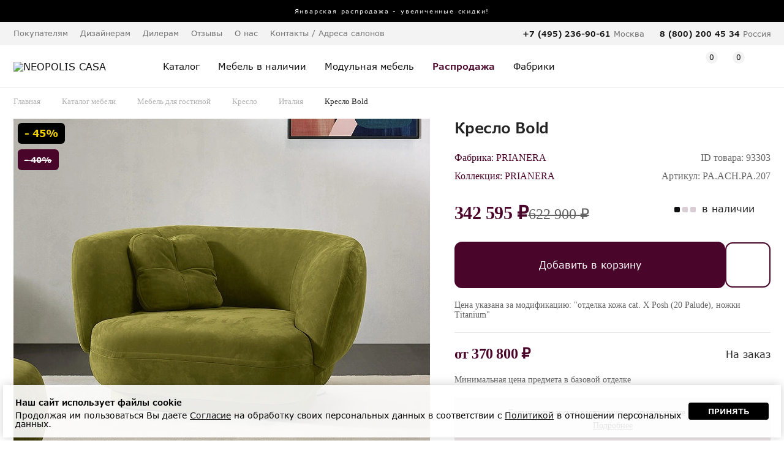

--- FILE ---
content_type: text/html; charset=UTF-8
request_url: https://www.neopoliscasa.ru/items/kreslo-paachpa207-93303.html
body_size: 17878
content:
<!DOCTYPE html>
<html xmlns="http://www.w3.org/1999/xhtml"      
	  prefix="og: http://ogp.me/ns#" 
	  lang="ru" xml:lang="ru">
	<head>
		<meta charset="utf-8">
		<meta name="viewport" content="width=device-width, initial-scale=1.0, maximum-scale=1.0,  user-scalable=no">
				<title>Кресло Bold размер 138*100*75 см от фабрики PRIANERA Италия - PA.ACH.PA.207 купить | Neopolis Casa</title>		
		<meta name='description' content='Кресло Bold,  Длина:138см, Ширина:100см, Высота:75см. от фабрики PRIANERA PA.ACH.PA.207 купить с доставкой по Москве и другим городам РФ. Широкий ассортимент изделий Италия в наличии в каталоге. Быстрая доставка по Москве, России и СНГ. ☎ Индивидуальный подбор элитной мебели: +7 (495) 487 55 99'/>
		<link rel="shortcut icon" href="/favicon.ico" type="image/x-icon"/> 
		
		
		<link rel="icon" type="image/png" href="/favicon/32-32.png" sizes="32x32">
		<link rel="icon" type="image/png" href="/favicon/64-64.png" sizes="64x64">
		<link rel="icon" type="image/png" href="/favicon/96-96.png" sizes="96x96">

		<link rel="apple-touch-icon" sizes="57x57" href="/favicon/57-57.png">
		<link rel="apple-touch-icon" sizes="114x114" href="/favicon/114-114.png">
		<link rel="apple-touch-icon" sizes="72x72" href="/favicon/72-72.png">
		<link rel="apple-touch-icon" sizes="144x144" href="/favicon/144-144.png">
		<link rel="apple-touch-icon" sizes="60x60" href="/favicon/60-60.png">
		<link rel="apple-touch-icon" sizes="120x120" href="/favicon/120-120.png">
		<link rel="apple-touch-icon" sizes="76x76" href="/favicon/76-76.png">
		<link rel="apple-touch-icon" sizes="152x152" href="/favicon/152-152.png">


				<meta name="yandex-verification" content="8879f3c8bdbabab3" />
		<meta name="google-site-verification" content="9iEV1A6B44MW81_Kz1LZIchbnm6-tsVSnxpi58eVWG0" />

		<meta name="p:domain_verify" content="2965b6967d358b0556d69fbbfcb149e9"/>

        <meta property="fb:admins" content="305460829526950"/>

		<meta property="og:title" content="Кресло Bold размер 138*100*75 см от фабрики PRIANERA Италия - PA.ACH.PA.207 купить | Neopolis Casa"/>
		<meta property="og:description" content="Кресло Bold,  Длина:138см, Ширина:100см, Высота:75см. от фабрики PRIANERA PA.ACH.PA.207 купить с доставкой по Москве и другим городам РФ. Широкий ассортимент изделий Италия в наличии в каталоге. Быстрая доставка по Москве, России и СНГ. ☎ Индивидуальный подбор элитной мебели: +7 (495) 487 55 99"/>

		<meta property="og:type" content="website" />
		<meta property="og:url" content="https://www.neopoliscasa.ru/items/kreslo-paachpa207-93303.html" />
					<meta property="og:image" content="https://www.neopoliscasa.ru/image_webp/k/kreslo_Bold-PRIANERA-PRIANERA_93303_6_1.webp"/>
		
		<meta property="og:site_name" content="Каталог элитной мебели в интернет-магазине Neopoliscasa"/>
	

			
		<!-- Yandex.Metrika counter -->
		<script type="text/javascript" >
			(function(m,e,t,r,i,k,a){m[i]=m[i]||function(){(m[i].a=m[i].a||[]).push(arguments)};
			m[i].l=1*new Date();
			for (var j = 0; j < document.scripts.length; j++) {if (document.scripts[j].src === r) { return; }}
			k=e.createElement(t),a=e.getElementsByTagName(t)[0],k.async=1,k.src=r,a.parentNode.insertBefore(k,a)})
			(window, document, "script", "https://mc.yandex.ru/metrika/tag.js", "ym");

			ym(802545, "init", {
					clickmap:true,
					trackLinks:true,
					accurateTrackBounce:true,
					webvisor:true,
					trackHash:true,
					ecommerce:"dataLayer"
			});
		</script>
		<!-- /Yandex.Metrika counter -->
		
		<!-- Google Tag Manager -->
		<script>(function(w,d,s,l,i){w[l]=w[l]||[];w[l].push({'gtm.start':
		new Date().getTime(),event:'gtm.js'});var f=d.getElementsByTagName(s)[0],
		j=d.createElement(s),dl=l!='dataLayer'?'&l='+l:'';j.async=true;j.src=
		'https://www.googletagmanager.com/gtm.js?id='+i+dl;f.parentNode.insertBefore(j,f);
		})(window,document,'script','dataLayer','GTM-5LWGS2W');</script>
		<!-- End Google Tag Manager -->
		
		
		

		
		
		
		

        
        <meta property="og:type" content="product"/>
        <meta property="og:title" content="Кресло Bold" />
        <meta property="og:url" content="https://www.neopoliscasa.ru/items/kreslo-paachpa207-93303.html"/>
        <meta property="og:image" content="https://www.neopoliscasa.ru/cached/BOLD-arm.jpg_480_380.jpg"/> 
        <meta property="og:description" content="Кресло Bold,  Длина:138см, Ширина:100см, Высота:75см. от фабрики PRIANERA PA.ACH.PA.207 купить с доставкой по Москве и другим городам РФ. Широкий ассортимент изделий Италия в наличии в каталоге. Быстрая доставка по Москве, России и СНГ. ☎ Индивидуальный подбор элитной мебели: +7 (495) 487 55 99" />
				
        

		<link rel="stylesheet" type="text/css" href="/css/reset.css" />		

	 	<link rel="stylesheet" type="text/css" href="/min/base_1766677116.css" />

		<script src="/library/jquery-1.11.3.min.js"></script>
		<script src="/library/jquery.validate.min.js"></script>
		<script src="/library/slick-1.8.1/slick/slick.min.js"></script>

		<script src="/library/new/lib_header.js"></script>

		<link rel="stylesheet" type="text/css" href="/about/css.css?v=5"/>
		<script src="/about/script.js?v=4"></script>

		
		<link rel="stylesheet" type="text/css" href="/fonts/VerdanaPro/stylesheet.css" />		
				
		
		
		<link rel="stylesheet" href="https://maxcdn.bootstrapcdn.com/font-awesome/4.5.0/css/font-awesome.min.css">
		<link rel="stylesheet" type="text/css" href="/library/jquery-ui-1.11.4/jquery-ui.min.css" />		


		<link rel="canonical" href="https://www.neopoliscasa.ru/items/kreslo-paachpa207-93303.html" >


		

	

	</head>
	

	<body class='  lc_ru '>



	
		
		<noscript><div><img src="https://mc.yandex.ru/watch/802545" style="position:absolute; left:-9999px;" alt="" /></div></noscript>

		
		<!-- Google Tag Manager (noscript) -->
		<noscript><iframe src="https://www.googletagmanager.com/ns.html?id=GTM-5LWGS2W"
		height="0" width="0" style="display:none;visibility:hidden"></iframe></noscript>
		<!-- End Google Tag Manager (noscript) -->
					
	

				

		
			<a class='topBan ' href='/news/114037' data-number='1'> 
			<span>
					Январская распродажа - увеличенные скидки!  			</span>
	</a>



	
	

		
			
			
			
			
			
			<header id="header">
				
							<div class="panel">
					<div class="wrap">
						<nav class='menu'>
							<ul>
								<li>Покупателям							<ul><li><a href="/about/loyalty">Программа лояльности</a></li><li><a href="/about/22516">Доставка мебели</a></li><li><a href="/about/40169">Оплата</a></li><li><a href="/about/40171">Сборка</a></li><li><a href="/about/22518">Гарантия</a></li><li><a href="/about/31599">Услуга примерки</a></li><li><a href="/about/40174">Услуга хранения товара</a></li><li><a href="/consultation/">Персональный дизайнер</a></li><li><a href="/certificate/">Подарочные сертификаты</a></li><li><a href="/hire-purchase/">Мебель в рассрочку</a></li><li><a href="/how-to-order/">Как сделать заказ</a></li><li><a href="/care-guide/">Уход за мебелью</a></li><li><a href="/textile/">Шторы и текстиль</a></li></ul>								</li>
																<li class=""><a href="/pro">Дизайнерам</a>
															</li>
																<li class=""><a href="/cooperation/">Дилерам</a>
															</li>
																<li class=""><a href="/opinions/">Отзывы</a>
															</li>
																<li>О нас							<ul><li><a href="/about/22239">О компании</a></li><li><a href="/news/">Новости</a></li><li><a href="/article/">Статьи</a></li><li><a href="/about/partners/">Наши партнеры </a></li><li><a href="/about/22241">Дипломы и сертификаты</a></li><li><a href="/about/162">Вакансии</a></li><li><a href="/about/45324">Обработка персональных данных</a></li><li><a href="/about/les">Забота о природе</a></li></ul>								</li>
																<li class=""><a href="/address">Контакты / Адреса салонов</a>
															</li>
																
							</ul>
						</nav>
						<div class='tels'>
							
								
														<ul class="phone-header-list" g='2'>


								<li class='phone1'>
																	<div class="phone phone_nc mode_no_price ya-phone  calltrack"><a href='tel:84954875599'>8 (495) 487 55 99</a></div>									<div>Москва</div>
								</li>
																<li class='phone2'>
									<div class="phone"><a href='tel:88002004534'>8 (800) 200 45 34</a></div>
									<div>Россия</div>
								</li>
								
							</ul>
							

						</div>

					</div>
				</div>
				
				
				<div class='panel2'>
					<div class='wrap '>
						<div class='mobileMenuBtn'></div>
												<div class='logo'>
							<a href='/'>
								<img src='/interface/2022/logo20.svg' alt="NEOPOLIS CASA">
							</a>
						</div>
						


						<nav class="navigation">
							<ul id="nav">
																<li class='hasMore '>
									<a class='cat' href="/catalog.html">
										<span>Каталог</span>
									</a>
									<div class="nav-drop">										
										<div class='nav-drop-body wrap'>

											<div class="col two_levels hasSubchild">
												<div class='h2'>Группы товаров</div>
												<ul>
														
															<li><i class="fa fa-angle-right" aria-hidden="true"></i><a href="#">Кровати и диван-кровати</a>
															
																	<ul class="submenu">
																																							<li><a href="/catalog/krovat.html">Кровать</a></li>
		
																																								<li><a href="/catalog/divan-krovat.html">Диван-кровать</a></li>
		
																																					</ul>														
															
															
															</li>
														
															<li><i class="fa fa-angle-right" aria-hidden="true"></i><a href="#">Диваны и кресла</a>
															
																	<ul class="submenu">
																																							<li><a href="/catalog/kreslo.html">Кресло</a></li>
		
																																								<li><a href="/catalog/divan.html">Диван</a></li>
		
																																								<li><a href="/catalog/polukreslo.html">Полукресло</a></li>
		
																																								<li><a href="/catalog/divan-krovat.html">Диван-кровать</a></li>
		
																																					</ul>														
															
															
															</li>
														
															<li><i class="fa fa-angle-right" aria-hidden="true"></i><a href="#">Столы и стулья</a>
															
																	<ul class="submenu">
																																							<li><a href="/catalog/stul.html">Стул</a></li>
		
																																								<li><a href="/catalog/obedenniy-stol.html">Обеденный стол</a></li>
		
																																								<li><a href="/catalog/pismennie-stoly.html">Письменный стол</a></li>
		
																																								<li><a href="/catalog/rabochee-kreslo.html">Рабочее кресло</a></li>
		
																																								<li><a href="/catalog/barniy-stul.html">Барный стул</a></li>
		
																																								<li><a href="/catalog/barnaya-stoyka.html">Барная стойка</a></li>
		
																																					</ul>														
															
															
															</li>
														
															<li><i class="fa fa-angle-right" aria-hidden="true"></i><a href="#">Столики и консоли</a>
															
																	<ul class="submenu">
																																							<li><a href="/catalog/gurnalniy-stolik.html">Журнальный столик</a></li>
		
																																								<li><a href="/catalog/podstavka-pod-cveti.html">Подставка под цветы</a></li>
		
																																								<li><a href="/catalog/konsol.html">Консоль</a></li>
		
																																								<li><a href="/catalog/tualetniy-stolik.html">Туалетный столик</a></li>
		
																																								<li><a href="/catalog/pristavnoy-stolik.html">Приставной столик</a></li>
		
																																					</ul>														
															
															
															</li>
														
															<li><i class="fa fa-angle-right" aria-hidden="true"></i><a href="#">Комоды, буфеты и тумбы</a>
															
																	<ul class="submenu">
																																							<li><a href="/catalog/prikrovatnaya-tumbochka.html">Прикроватная тумбочка</a></li>
		
																																								<li><a href="/catalog/tumbochka-dla-dokumentov.html">Тумбочка для документов</a></li>
		
																																								<li><a href="/catalog/bufet.html">Буфет</a></li>
		
																																								<li><a href="/catalog/tumba-pod-tv.html">Тумба под TV</a></li>
		
																																								<li><a href="/catalog/komod.html">Комод</a></li>
		
																																								<li><a href="/catalog/bar.html">Бар</a></li>
		
																																					</ul>														
															
															
															</li>
														
															<li><i class="fa fa-angle-right" aria-hidden="true"></i><a href="#">Шкафы для одежды и обуви</a>
															
																	<ul class="submenu">
																																							<li><a href="/catalog/garderob.html">Гардероб</a></li>
		
																																								<li><a href="/catalog/shkaf-dla-obuvi.html">Шкаф для обуви</a></li>
		
																																								<li><a href="/catalog/veshalka-dla-odegdi.html">Вешалка для одежды</a></li>
		
																																								<li><a href="/catalog/prihozhaya.html">Прихожая</a></li>
		
																																								<li><a href="/catalog/garderobnaya-sistema.html">Гардеробная система</a></li>
		
																																								<li><a href="/catalog/closet.html">Шкаф-купе</a></li>
		
																																					</ul>														
															
															
															</li>
														
															<li><i class="fa fa-angle-right" aria-hidden="true"></i><a href="#">Шкафы, стеллажи, витрины, стенки</a>
															
																	<ul class="submenu">
																																							<li><a href="/catalog/knigniy-shkaf.html">Книжный шкаф</a></li>
		
																																								<li><a href="/catalog/stellag.html">Стеллаж</a></li>
		
																																								<li><a href="/catalog/servant.html">Сервант</a></li>
		
																																								<li><a href="/catalog/etagerka.html">Этажерка</a></li>
		
																																								<li><a href="/catalog/modulnaya-stenka.html">Модульная стенка</a></li>
		
																																								<li><a href="/catalog/vitrina.html">Витрина</a></li>
		
																																								<li><a href="/catalog/shkaf-navesnoy.html">Шкаф навесной</a></li>
		
																																					</ul>														
															
															
															</li>
														
															<li><i class="fa fa-angle-right" aria-hidden="true"></i><a href="#">Банкетки, кушетки и пуфики</a>
															
																	<ul class="submenu">
																																							<li><a href="/catalog/banketka.html">Банкетка</a></li>
		
																																								<li><a href="/catalog/pufik.html">Пуфик</a></li>
		
																																								<li><a href="/catalog/kushetka.html">Кушетка</a></li>
		
																																					</ul>														
															
															
															</li>
														
															<li><i class="fa fa-angle-right" aria-hidden="true"></i><a href="#">Светильники</a>
															
																	<ul class="submenu">
																																							<li><a href="/catalog/bra.html">Бра</a></li>
		
																																								<li><a href="/catalog/dekorativniy-svetilnik.html">Декоративный светильник</a></li>
		
																																								<li><a href="/catalog/torsher.html">Торшер</a></li>
		
																																								<li><a href="/catalog/lustra.html">Люстра</a></li>
		
																																								<li><a href="/catalog/nastolnaya-lampa.html">Настольная лампа</a></li>
		
																																					</ul>														
															
															
															</li>
														
															<li><i class="fa fa-angle-right" aria-hidden="true"></i><a href="#">Аксессуары, декор, текстиль</a>
															
																	<ul class="submenu">
																																							<li><a href="/catalog/komplekt-postelnogo-beliya.html">Комплект постельного белья</a></li>
		
																																								<li><a href="/catalog/podstavka-pod-cveti.html">Подставка под цветы</a></li>
		
																																								<li><a href="/catalog/statuetka.html">Статуэтка</a></li>
		
																																								<li><a href="/catalog/zerkalo.html">Зеркало</a></li>
		
																																								<li><a href="/catalog/panno.html">Панно</a></li>
		
																																								<li><a href="/catalog/shkatulka.html">Шкатулка</a></li>
		
																																								<li><a href="/catalog/shirma.html">Ширма</a></li>
		
																																								<li><a href="/catalog/podstavka-dla-knig.html">Подставка для книг</a></li>
		
																																								<li><a href="/catalog/podsvechnik.html">Подсвечник</a></li>
		
																																								<li><a href="/catalog/vaza.html">Ваза</a></li>
		
																																								<li><a href="/catalog/fontan.html">Фонтан</a></li>
		
																																								<li><a href="/catalog/ramka-dla-foto.html">Рамка для фото</a></li>
		
																																								<li><a href="/catalog/milnica.html">Мыльница</a></li>
		
																																								<li><a href="/catalog/podnos.html">Поднос</a></li>
		
																																								<li><a href="/catalog/korobka.html">Коробка</a></li>
		
																																								<li><a href="/catalog/element-otdelki.html">Элементы отделки</a></li>
		
																																								<li><a href="/catalog/kashpo-dla-cvetov.html">Кашпо для цветов</a></li>
		
																																								<li><a href="/catalog/kover.html">Ковер</a></li>
		
																																								<li><a href="/catalog/dekorativniy-element.html">Декоративный элемент</a></li>
		
																																								<li><a href="/catalog/dekorativnaya-tarelka.html">Декоративная тарелка</a></li>
		
																																					</ul>														
															
															
															</li>
														
															<li><i class="fa fa-angle-right" aria-hidden="true"></i><a href="#">Матрасы и товары для сна</a>
															
																	<ul class="submenu">
																																							<li><a href="/catalog/matras.html">Матрас</a></li>
		
																																								<li><a href="/catalog/podushka.html">Подушка</a></li>
		
																																								<li><a href="/catalog/mattress-cover.html">Наматрасник</a></li>
		
																																								<li><a href="/catalog/pokruvalo.html">Покрывало</a></li>
		
																																								<li><a href="/catalog/pododeyalnik.html">Пододеяльник</a></li>
		
																																								<li><a href="/catalog/pillowcase.html">Наволочка</a></li>
		
																																								<li><a href="/catalog/komplekt-postelnogo-beliya.html">Комплект постельного белья</a></li>
		
																																					</ul>														
															
															
															</li>
																									</ul>
											</div>

											<div class="col hasSubchild">
												<div class='h2'>Типы помещения</div>
												<ul>
																										<li><a href="/catalog/mebel-spalna.html">Спальня</a></li>
																										<li><a href="/catalog/mebel-stolovaya.html">Столовая</a></li>
																										<li><a href="/catalog/mebel-gostinaya.html">Гостиная</a></li>
																										<li><a href="/catalog/mebel-prihogaya.html">Прихожая</a></li>
																										<li><a href="/catalog/mebel-domashniy-kabinet.html">Домашний кабинет</a></li>
																										<li><a href="/catalog/garderobnaya-komnata.html">Гардеробная комната</a></li>
																										<li><a href="/catalog/office.html">Офис</a></li>
																										<li><a href="/catalog/korpusnaya-mebel.html">Модульная мебель</a></li>
																										<li><a href="/catalog/myagkaya-mebel-room.html">Мягкая мебель</a></li>
																										<li><a href="/catalog/mebel-detskaya.html">Детская мебель</a></li>
																										<li><a href="/catalog/predmeti-interiera.html">Предметы интерьера</a></li>
																										<li><a href="/catalog/ulica.html">Уличная мебель</a></li>
																										<li><a href="/catalog/svet.html">Светильники</a></li>
																									</ul>
											</div>

											<div class="col hasSubchild">
												<div class='h2'>Страны</div>
												<ul>
																										<li><a href="/catalog/mebel-ispania.html">Испания</a></li>
																										<li><a href="/catalog/mebel-italia.html">Италия</a></li>
																										<li><a href="/catalog/mebel-gollandia.html">Нидерланды</a></li>
																										<li><a href="/catalog/mebel-polsha.html">Польша</a></li>
																										<li><a href="/catalog/mebel-portugalia.html">Португалия</a></li>
																										<li><a href="/catalog/mebel-rossia.html">Россия</a></li>
																										<li><a href="/catalog/mebel-serbia.html">Сербия</a></li>
																									</ul>
											</div>
											
											<div class="col hasSubchild">
												<div class='h2'>Стили</div>
												<ul>
																										<li><a href="/catalog/mebel-v-amerikanskom-stile.html">Американский</a></li>
																										<li><a href="/catalog/mebel-ar-deko.html">Ар деко</a></li>
																										<li><a href="/catalog/mebel-klassika.html">Классика</a></li>
																										<li><a href="/catalog/mebel-neoklassika.html">Неоклассика</a></li>
																										<li><a href="/catalog/mebel-provans.html">Прованс</a></li>
																										<li><a href="/catalog/sovremenniy.html">Современный</a></li>
																									</ul>
												<div class='bottomItem'>
													<a class='h3' href="/vendors/">Фабрики →</a><br>
													<a class='h3' href="/catalog/complect.html">Галерея готовых решений →</a><br>
													<a class='h3' href="/catalog.html">Весь каталог →</a>
												</div>

											</div>

										</div>
									</div>
								</li>
								<li class='single '>
									<a href="/catalog/sklad.html">
										<span class="">Мебель в наличии</span>
									</a>
								</li>
								<li class='single'>
									<a href="/catalog/korpusnaya-mebel.html">
										<span class="">Модульная мебель</span>
									</a>
								</li>

								

																								<li class='single  bold  '>
									<a href="/catalog/rasprodazha.html">
										<span class="">Распродажа</span>
									</a>
								</li>
								

								
								<li class='single   '>
									<a href="/vendors/">
										<span class="">Фабрики</span>
									</a>
								</li>

								<li class=' only-mobile single   '>
									<a href="/catalog/complect.html">
										<span class="">Галерея готовых решений</span>
									</a>
								</li>

								<li class='single only-mobile  '>
									<a href="/pro/">
										<span class="">Дизайнерам</span>
									</a>
								</li>
								<li class='single only-mobile  '>
									<a href="/cooperation/">
										<span class="">Дилерам</span>
									</a>
								</li>

								
								<li class='single only-mobile'>
									<a href="/address">
										<span class="">Адреса салонов</span>
									</a>
								</li>
								

							</ul>
						</nav>

						
						<div class='topIcons'>

							<div class="topSearch">
								<span class="searchIco"></span>
								<form class="xForm" method="get" action="/search/">
									<input class="search xInput idleField" type="text" name="text" value="Поиск среди 30047">
									<input type="submit">
									<div class="close"></div>
								</form>
							</div>

							<div class='topRegistration'>

																	<a href="/user/" class="loginAction">
										<span class="accountIco"></span>
									</a>
									
								
							</div>



														<div id='wish' class='topWish'>
									<a href="/wish/" class=''>
		<span class="icon">
			<i class="note-icon "></i>
			<span class="number">0</span>
		</span>
	</a>

								
							</div>
							
							
							<div id='case' class='topCase'>
									<a href="/case/" class=''>
		<span class="icon">
			<i class="note-icon "></i>
			<span class="number">0</span>
		</span>
		<strong class="text">Корзина</strong>
	</a>




								
							</div>
							
						</div>



					</div>
				</div>

				




				
			</header>
		


<script>
	if(getCookie("filterOpened") == "true"){
		$('body').addClass('filterOpened');
	}
</script>	<section class='wrap catalogPage'>
        


<ul class="breadcrumbs no-mobile" itemscope itemtype="http://schema.org/BreadcrumbList">
    <li class="bc b1" itemprop="itemListElement" itemscope itemtype="http://schema.org/ListItem"><a itemprop="item" href="/">Главная</a></li>
    <li class="bc b1" itemprop="itemListElement" itemscope itemtype="http://schema.org/ListItem"><a itemprop="item" href="/catalog.html">Каталог мебели</a></li>
	    <li class="bc b1" itemprop="itemListElement" itemscope itemtype="http://schema.org/ListItem"><a itemprop="item" href="/catalog/mebel-gostinaya.html">Мебель для гостиной</a></li>
		
    <li class="bc b1" itemprop="itemListElement" itemscope itemtype="http://schema.org/ListItem"><a itemprop="item" href="/catalog/mebel-gostinaya/kreslo.html">Кресло</a></li>
    <li class="bc b1" itemprop="itemListElement" itemscope itemtype="http://schema.org/ListItem"><a itemprop="item" href="/catalog/mebel-gostinaya/kreslo/mebel-italia.html">Италия</a></li>

    <li id='bc_' class="bc bc1 " itemprop="itemListElement" itemscope itemtype="http://schema.org/ListItem"><div class="bc_name lastBCItem">Кресло Bold</div></li>

    
</ul>


<script src="/library/fancybox5/fancybox.umd.js"></script>
<link rel="stylesheet" href="/library/fancybox5/fancybox.css" />



						<div class='h1 topName'>Кресло Bold</div>

						<div class="product-detail v2 printHide" itemscope itemtype="http://schema.org/Product" data-item_id='93303'>
														<div class='print_logo' style='display: none'>
								<img src='/interface/print_logo.png' >
							</div>
							
							
							<div class="photo-col">


								<div id='gallery' class="gallery-detail">
									<div class='imgBlock'>
										<div class='forPrint' style='display:none'>
											<img itemprop="image" src="/image_webp/k/kreslo_Bold-PRIANERA-PRIANERA_93303_6_1.webp" alt='Кресло Bold от PRIANERA, PA.ACH.PA.207' title = 'Кресло Bold от PRIANERA'/>
										</div>

									<div class='slickGallery slider-youtube'>
																				<a class='slickItem fancybox5' href='/image_webp/k/kreslo_Bold-PRIANERA-PRIANERA_93303_6_11.webp' rel='g1' data-fancybox="g1">
												

												<img itemprop="image" src="/image_webp/k/kreslo_Bold-PRIANERA-PRIANERA_93303_6_12.webp" alt='Кресло Bold от PRIANERA, PA.ACH.PA.207, 1-я фотография' title = 'Кресло Bold от PRIANERA, 1-я фотография'/>
											</a>
																						<a class='slickItem fancybox5' href='/image_webp/k/kreslo_Bold-PRIANERA-PRIANERA_93303_31_11.webp' rel='g1' data-fancybox="g1">
												

												<img itemprop="image" src="/image_webp/k/kreslo_Bold-PRIANERA-PRIANERA_93303_31_12.webp" alt='Кресло Bold от PRIANERA, PA.ACH.PA.207, 2-я фотография' title = 'Кресло Bold от PRIANERA, 2-я фотография'/>
											</a>
																						<a class='slickItem fancybox5' href='/image_webp/k/kreslo_Bold-PRIANERA-PRIANERA_93303_32_11.webp' rel='g1' data-fancybox="g1">
												

												<img itemprop="image" src="/image_webp/k/kreslo_Bold-PRIANERA-PRIANERA_93303_32_12.webp" alt='Кресло Bold от PRIANERA, PA.ACH.PA.207, 3-я фотография' title = 'Кресло Bold от PRIANERA, 3-я фотография'/>
											</a>
																						<a class='slickItem fancybox5' href='/image_webp/k/kreslo_Bold-PRIANERA-PRIANERA_93303_33_11.webp' rel='g1' data-fancybox="g1">
												

												<img itemprop="image" src="/image_webp/k/kreslo_Bold-PRIANERA-PRIANERA_93303_33_12.webp" alt='Кресло Bold от PRIANERA, PA.ACH.PA.207, 4-я фотография' title = 'Кресло Bold от PRIANERA, 4-я фотография'/>
											</a>
																				</div>

										
									
																				
																				

																				
										
																						<div class="ico is_sale bfd" title='Распродажа'>- 45%</div>
												<div class="ico is_sale bfd2" title='Распродажа'>- 40%</div>
												
																						
																				



									</div>
									<div id='container3d' class='hidden'>
										<div class='closeBtn'></div>
										<div class='is_container'>
										</div>
	                                </div>


									<div class='slickPages isSlider'>
																				<div class='slickPageItem slick-current' data-id='0'>
												<img src="/cached/BOLD-arm.jpg_70_70_crop.jpg" alt='Кресло Bold от PRIANERA, PA.ACH.PA.207, 1-я фотография мини' title = 'Кресло Bold от PRIANERA, 1-я фотография мини'/>
											</div>
																				<div class='slickPageItem ' data-id='1'>
												<img src="/cached/BOLD-arm2.jpg_70_70_crop.jpg" alt='Кресло Bold от PRIANERA, PA.ACH.PA.207, 2-я фотография мини' title = 'Кресло Bold от PRIANERA, 2-я фотография мини'/>
											</div>
																				<div class='slickPageItem ' data-id='2'>
												<img src="/cached/BOLD.jpg_70_70_crop.jpg" alt='Кресло Bold от PRIANERA, PA.ACH.PA.207, 3-я фотография мини' title = 'Кресло Bold от PRIANERA, 3-я фотография мини'/>
											</div>
																				<div class='slickPageItem ' data-id='3'>
												<img src="/cached/bond.jpg_70_70_crop.jpg" alt='Кресло Bold от PRIANERA, PA.ACH.PA.207, 4-я фотография мини' title = 'Кресло Bold от PRIANERA, 4-я фотография мини'/>
											</div>
																		</div>


									


	

										
								</div>


					
        								

							<div class='limitedTextDescription no-mobile'>
								<div itemprop="description" class="product-detail-info no-mobile txt">

								
								
									
										<br/>
											Авторское кресло Bold итальянской фабрики Prianera выполнен в современном стиле из натуральной высококачественной итальянской кожи. Фабрика славится высоким уровнем исполнения и дизайна. Дизайнер - Джорджо Рагаццини.  
<p> Bold повествует об округлости, придающей легкости даже самым большим объемам. Этот эффект Джорджо Рагаццини положил в основу своего дизайна, органичного и естественного, выражающего спонтанную простоту. Так появилось семейство мягкой мебели с округлыми обволакивающими формами, сочетающими в себе комфорт и максимальную модульность. Объемы обрисованы особой мягкой окантовкой, визуально подчеркивающей выразительную элегантность коллекции.
<p>Основание кресла - многослойная древесина из твердых пород дерева и высококачественная МДФ. Сидение на эластичных ремнях 7*12 см. Подушки сидения с наполнением из пенополиуретана плотностью 35 кг/м3. Подушки спинки с наполнением из пенополиуретана плотностью 21 кг/м3. 
<p> Несъемные чехлы.
<p>Дополнительно можно приобрести декоративные подушки.											<br/>
																																						
										
										<div class='smallDescription'>
											Внимание! Цвета предметов на изображениях могут отличаться из-за особенностей цветопередачи различных мониторов.
										</div>
									
								</div>
								<div class='wrap moreText'>Узнать больше</div>

							</div>


							</div>
							<div class="description">

								<div class='h1Row'>
									<h1 itemprop="name" class='midName'>Кресло Bold <span>PA.ACH.PA.207</span></h1>
								</div>

								<div class='row-1'>
									<ul class='l'>
										<li>Фабрика: <a class="link" href="/catalog/prianera.html">PRIANERA</a></li>
										<li>Коллекция: <a href="/catalog/prianera/prianera-collection.html">PRIANERA</a></li>
									</ul>

									<meta itemprop="brand" content="PRIANERA"/>

									<ul class='l v2'>
										<li><div class='code'>ID товара: 93303</div></li>
										<li>Артикул: <strong itemprop='sku'>PA.ACH.PA.207</strong></li>
									</ul>

								</div>
								


																<div class="p-panel vdiscount">
									<div class='p-row-1'>
										<div class="sum-col isSum ">
											<div class='sumRow'>
												<div>
													<div class='prBlk'>
														<div class='sum withDiscount'>342 595 &#8381;</div><div class='old'>622 900 &#8381;</div>													</div>
													
													 												</div>											
											</div>
										</div>
										<div class='r'>

											<div class='c pres hasPopup'>
																									<ul title='Мало' class='bullets s1'><li><li><li></ul>																																				<span>В наличии</span>

												<div class="drop-address" data-addr="&lt;ul class='address-list-drop' id='93303'&gt;&lt;li&gt;&lt;span class='alignleft'&gt;На&amp;nbsp;складе&lt;/span&gt;&lt;/ul&gt;">
													<ul class='address-list-drop' id='93303'><li><span class='alignleft'>На&nbsp;складе</span></ul>												</div>

											</div>

																					</div>

										
																				
										
										
										
									</div>

									<div class='goodButtonsPanel'>
																			<ul class="btn-list">
																																	<li><a href="#" class="btn caseAdd withIcon dark" item_id='93303' data-configuration=''>Добавить в корзину</a></li>
																						<li >
												<div  class="wish-detail wishAdd  " item_id='93303'></div>
											</li>

										</ul>
																			</div>


									
																													<div class='priceHint'>Цена указана за модификацию: "отделка кожа cat.  X  Posh (20 Palude), ножки Titanium"</div>
										

										<div class='row-3'>
											<div class='sum-col'>
												<div class='sum'>от <div class='sum'>370 800 &#8381;</div></div>
											</div>
											<div class='presence-box'>
												<span class="ico-check noStock"></span>
												<span>На заказ</span>

											</div>
										</div>
										<div class='priceHint'>Минимальная цена предмета в базовой отделке</div>
																	
																		
																		


																	



											<section class='itemActionBlock'>
				Большая январская распродажа — увеличенные скидки!
<br>
				<a href='/news/114037'>Подробнее</a>				
			</section>


									


		
								

								

								
																<span itemprop="offers" itemscope itemtype="http://schema.org/Offer">
								    <meta itemprop="priceCurrency" content="RUB"/>
																			<meta itemprop="price" content="342595"/>
										<meta itemprop="priceValidUntil" content="2026-04-20"/>
																										    	<meta itemprop="availability" href="http://schema.org/InStock" />
																	</span>
									


								<div class='variantSelector' data-item-id='93303'>

																	</div>




								
																<div class='detailInfoBlock'>
									<div class="characteristics closableBlock opened">
											<div class='h'>Характеристики</div>
											<div class="t characteristic-table" >
																								<table>

											
																					
																						

																						
				
																										<tr>
														<td>Размер</td>
														<td><span class='canHide'><ul class='sizes'><li title='Длина, см' class='length'>138<li title='Ширина, см' class='width'>100<li title='Высота, см' class='height'>75</ul></span>
															            
															
														</td>
													</tr>
																										
																									</table>
												<br>



													

												

												
												
																									<span>
														<a class='dModelDownload fancybox' href='/images/BOLD-armsxema.jpg'>Схематичное изображение</a><br>
													</span>
												
											</div>


											
									</div>

									
									
																		</div>




								  




<div class='limitedTextDescription only-mobile'>
	<div itemprop="description" class="product-detail-info only-mobile txt">

		
			
				<br/>
					Авторское кресло Bold итальянской фабрики Prianera выполнен в современном стиле из натуральной высококачественной итальянской кожи. Фабрика славится высоким уровнем исполнения и дизайна. Дизайнер - Джорджо Рагаццини.  
<p> Bold повествует об округлости, придающей легкости даже самым большим объемам. Этот эффект Джорджо Рагаццини положил в основу своего дизайна, органичного и естественного, выражающего спонтанную простоту. Так появилось семейство мягкой мебели с округлыми обволакивающими формами, сочетающими в себе комфорт и максимальную модульность. Объемы обрисованы особой мягкой окантовкой, визуально подчеркивающей выразительную элегантность коллекции.
<p>Основание кресла - многослойная древесина из твердых пород дерева и высококачественная МДФ. Сидение на эластичных ремнях 7*12 см. Подушки сидения с наполнением из пенополиуретана плотностью 35 кг/м3. Подушки спинки с наполнением из пенополиуретана плотностью 21 кг/м3. 
<p> Несъемные чехлы.
<p>Дополнительно можно приобрести декоративные подушки.					<br/>
											
				
				<div class='smallDescription'>
					Внимание! Цвета предметов на изображениях могут отличаться из-за особенностей цветопередачи различных мониторов.
				</div>
			
	</div>
	<div class='wrap moreText'>Узнать больше</div>
</div>

								
								<div class="hInfo">
								
																	<ul class="action-link">
										<li>
											<a href="/about/22516" class="a-heading deliveryPopup">
												<span class="icon">
													<img src="/interface/2022/fi1.svg" width="35" height="35" />
												</span>
											</a>
											<div class='typ'>
												<p>
													<a href="/about/22516" class='deliveryPopup'>
														<span class="text"> Бесплатная* <br>доставка по Москве</span>
													</a>
												</p>
												<div class='info'>Стоимость доставки в пределах г. Москвы<sup>*</sup>:<br>
													При стоимости товара свыше 1 000 000 р. - БЕСПЛАТНО!<br>
													<sup>*</sup>(пределы города ограничиваются МКАДом)<br><br>
													Стоимость услуги уточняйте у представителя в Вашем городе.
																									</div>
											</div>
											</p>
										</li>
																					<li>
											<a href="/about/40171" class="a-heading deliveryPopup">
												<span class="icon">
													<img src="/interface/2022/fi3.svg" width="35" height="35" />
												</span>
											</a>
												<div class='typ'>
												<p>
													<a href="/about/40171" class='deliveryPopup'>
														<span class="text">Профессиональная сборка</span>
													</a>
												</p>
												<div class='info'>Стоимость услуги уточняйте у представителя в Вашем городе.
												</div>
											</div>
										</li>
											
											



																				<li>
											<a href="/about/31599" class="a-heading ">
												<span class="icon" >
													<img src="/interface/2022/fi2.svg" width="35" height="35" />	
												</span>
											</a>
											<div class='typ'>
												<p>
													<a href="/about/31599" class=''>
														<span class="text">Услуга примерки</span>
													</a>
												</p>
											</div>

											

										</li>
																				<li>
											<a href="/about/loyalty" class="a-heading ">
												<span class="icon">
													<img src="/interface/2022/ii2_2.svg" width="35" height="35" />
												</span>
												<div class='typ'>
												<p>
													<a href="/about/loyalty" class=''>
														<span class="text">Программа лояльности для постоянных клиентов</span>
													</a>
												</p>
											</a>
										</li>
									</ul>


									<div class='callback btn w100' data-item_id='93303'>Остались вопросы по товару?</div>






	</div>
</div>

<section class='v-section' id='mods'>
		


		<div class='variations'>
		
			</div>
</section>	

</section>	

					
						
<div class='grayBG c-filters'>
	<div class='wrap'>						
												
						
						
						<div class="tab-box ">
							<ul class="tab-nav">
																
								<li class='active' a='0'>
									<i>Похожие кресла</i>
								</li>
								<li>
									<i>Коллекция PRIANERA</i>
								</li>

								
							</ul>

														<section class="tab-content">

							
								


								<article class='tab active'>
									<div class='likeItems' item_id='93303'>
									
					<ul class="filter-check-list">
													<li>
									<label class='active'>
										<input type="checkbox" name='vendor' value='1248' checked="checked"/>
										<span class="label">PRIANERA</span>
									</label>
								</li>
																<li>
									<label class=''>
										<input type="checkbox" name='sovremenniy' value='113' />
										<span class="label">Современный</span>
									</label>
								</li>
													</ul>
					

					<div class='slick-full-box'>
						<div class="slick-full-carousel slick-full-carousel-data-2 hasShadow" data-id="93303_">
<div data-st='В наличии' class='itemBlock   pass3' data-iDisc='c' data-item_id='93329' data-list='Каталог'>
 

		
	
		     
				


		


						
		
 

 



			
	



		 

		 


		 

		 

		 
		 
						
						<div class="img slider-item-youtube ">
											<a class='url' href="/items/kreslo-paachpa232-93329.html">
							<img src="/image_webp/k/kreslo_Moka-PRIANERA-PRIANERA_93329_6_7.webp" alt="Кресло Moka"/>
						</a>
									</div>
				
				
															

				


							
			<div class="content">
								
				<a href="/items/kreslo-paachpa232-93329.html" class='name' title='Кресло Moka'>
			       Кресло Moka фабрики PRIANERA, коллекция PRIANERA				</a>
				
										
				<div class="size">
					<div>Размер:</div> <ul class='sizes'><li title='Высота, см' class='height'>84<li title='Диаметр, см' class='diametr'>80</ul>								</div>
				<div class="row">
					<div class="col sum-col">

						<div class='sum na getprice txt'>Узнать цену</div>
						
												
						
					</div>
					<div class="col storeCol">
						
							<div class="store-holder">

																								<span class='st hasPopup' data-st='В наличии'>В наличии </span> 

								
																	
																			<div class="drop-address" data-addr="&lt;ul class='address-list-drop' id='93329'&gt;&lt;li&gt;&lt;a href='/address#19634'&gt;&lt;span class='alignleft'&gt;ТК&amp;nbsp;&quot;Твой&amp;nbsp;Дом&quot;&amp;nbsp;в&amp;nbsp;Крокусе&lt;/span&gt;&lt;span class='alignright link'&gt;адрес&lt;/span&gt;&lt;/a&gt;&lt;/ul&gt;">
											<ul class='address-list-drop' id='93329'><li><a href='/address#19634'><span class='alignleft'>ТК&nbsp;"Твой&nbsp;Дом"&nbsp;в&nbsp;Крокусе</span><span class='alignright link'>адрес</span></a></ul>										</div>
																	

							</div>
						

						
					</div>
				</div>
			</div>

</div>
	
<div data-st='В наличии' class='itemBlock   pass3' data-iDisc='c' data-item_id='93329' data-list='Каталог'>
 

		
	
		     
				


		


						
		
 

 



			
	



		 

		 


		 

		 

		 
		 
						
						<div class="img slider-item-youtube ">
											<a class='url' href="/items/kreslo-paachpa232-93329.html">
							<img src="/image_webp/k/kreslo_Moka-PRIANERA-PRIANERA_93329_6_7.webp" alt="Кресло Moka"/>
						</a>
									</div>
				
				
															

				


							
			<div class="content">
								
				<a href="/items/kreslo-paachpa232-93329.html" class='name' title='Кресло Moka'>
			       Кресло Moka фабрики PRIANERA, коллекция PRIANERA				</a>
				
										
				<div class="size">
					<div>Размер:</div> <ul class='sizes'><li title='Высота, см' class='height'>84<li title='Диаметр, см' class='diametr'>80</ul>								</div>
				<div class="row">
					<div class="col sum-col">

						<div class='sum na getprice txt'>Узнать цену</div>
						
												
						
					</div>
					<div class="col storeCol">
						
							<div class="store-holder">

																								<span class='st hasPopup' data-st='В наличии'>В наличии </span> 

								
																	
																			<div class="drop-address" data-addr="&lt;ul class='address-list-drop' id='93329'&gt;&lt;li&gt;&lt;a href='/address#19634'&gt;&lt;span class='alignleft'&gt;ТК&amp;nbsp;&quot;Твой&amp;nbsp;Дом&quot;&amp;nbsp;в&amp;nbsp;Крокусе&lt;/span&gt;&lt;span class='alignright link'&gt;адрес&lt;/span&gt;&lt;/a&gt;&lt;/ul&gt;">
											<ul class='address-list-drop' id='93329'><li><a href='/address#19634'><span class='alignleft'>ТК&nbsp;"Твой&nbsp;Дом"&nbsp;в&nbsp;Крокусе</span><span class='alignright link'>адрес</span></a></ul>										</div>
																	

							</div>
						

						
					</div>
				</div>
			</div>

</div>
	
									




						<div class='more-product-block'>
							<a href="/catalog/kreslo/prianera.html" class="more-product-link">
								<div>
									<span>Показать<br />все Кресла <br /> PRIANERA</span>
								</div>
							</a>
						</div>
					</div>
				</div>
											</div>
									
								</article>
								
								<article class="tab">
									<div class='slick-full-box'>
										<div class="slick-full-carousel slick-full-carousel-data-2 hasShadow">
										
		  	        				<div data-st='В наличии' class='itemBlock   pass3' data-iDisc='c' data-item_id='93301' data-list='Каталог'>
 

		
	
		     
				


		


						
		
 

 



			
	



		 

		 


		 

		 

		 
		 
						
						<div class="img slider-item-youtube ">
											<a class='url' href="/items/divan-pasfpa205-93301.html">
							<img src="/image_webp/m/modulnyiy_divan_Bold-PRIANERA-PRIANERA_93301_6_7.webp" alt="Модульный диван Bold"/>
						</a>
									</div>
				
				
															

				


							
			<div class="content">
								
				<a href="/items/divan-pasfpa205-93301.html" class='name' title='Модульный диван Bold'>
			       Модульный диван Bold фабрики PRIANERA, коллекция PRIANERA				</a>
				
										
				<div class="size">
					<div>Размер:</div> <ul class='sizes'><li title='Длина, см' class='length'>498<li title='Ширина, см' class='width'>104<li title='Высота, см' class='height'>75</ul>								</div>
				<div class="row">
					<div class="col sum-col">

						<div class='sum na getprice txt'>Узнать цену</div>
						
												
						
					</div>
					<div class="col storeCol">
						
							<div class="store-holder">

																								<span class='st hasPopup' data-st='В наличии'>В наличии </span> 

								
																	
																			<div class="drop-address" data-addr="&lt;ul class='address-list-drop' id='93301'&gt;&lt;li&gt;&lt;a href='/address#107569'&gt;&lt;span class='alignleft'&gt;Крокус&amp;nbsp;OUTLET&lt;/span&gt;&lt;span class='alignright link'&gt;адрес&lt;/span&gt;&lt;/a&gt;&lt;/ul&gt;">
											<ul class='address-list-drop' id='93301'><li><a href='/address#107569'><span class='alignleft'>Крокус&nbsp;OUTLET</span><span class='alignright link'>адрес</span></a></ul>										</div>
																	

							</div>
						

						
					</div>
				</div>
			</div>

</div>
	
								
		  	        				<div data-st='В наличии' class='itemBlock   pass3' data-iDisc='c' data-item_id='93305' data-list='Каталог'>
 

		
	
		     
				


		


						
		
 

 



			
	



		 

		 


		 

		 

		 
		 
						
						<div class="img slider-item-youtube ">
											<a class='url' href="/items/pufik-pastpa209-93305.html">
							<img src="/image_webp/p/pufik_Bold-PRIANERA-PRIANERA_93305_6_7.webp" alt="Пуфик Bold"/>
						</a>
									</div>
				
				
															

				


							
			<div class="content">
								
				<a href="/items/pufik-pastpa209-93305.html" class='name' title='Пуфик Bold'>
			       Пуфик Bold фабрики PRIANERA, коллекция PRIANERA				</a>
				
										
				<div class="size">
					<div>Размер:</div> <ul class='sizes'><li title='Длина, см' class='length'>104<li title='Ширина, см' class='width'>104<li title='Высота, см' class='height'>40<li title='Диаметр, см' class='diametr'>104</ul>								</div>
				<div class="row">
					<div class="col sum-col">

						<div class='sum na getprice txt'>Узнать цену</div>
						
												
						
					</div>
					<div class="col storeCol">
						
							<div class="store-holder">

																								<span class='st hasPopup' data-st='В наличии'>В наличии </span> 

								
																	
																			<div class="drop-address" data-addr="&lt;ul class='address-list-drop' id='93305'&gt;&lt;li&gt;&lt;a href='/address#19634'&gt;&lt;span class='alignleft'&gt;ТК&amp;nbsp;&quot;Твой&amp;nbsp;Дом&quot;&amp;nbsp;в&amp;nbsp;Крокусе&lt;/span&gt;&lt;span class='alignright link'&gt;адрес&lt;/span&gt;&lt;/a&gt;&lt;/ul&gt;">
											<ul class='address-list-drop' id='93305'><li><a href='/address#19634'><span class='alignleft'>ТК&nbsp;"Твой&nbsp;Дом"&nbsp;в&nbsp;Крокусе</span><span class='alignright link'>адрес</span></a></ul>										</div>
																	

							</div>
						

						
					</div>
				</div>
			</div>

</div>
	
								
		  	        				<div data-st='В наличии' class='itemBlock   pass3' data-iDisc='c' data-item_id='93307' data-list='Каталог'>
 

		
	
		     
				


		


						
		
 

 



			
	



		 

		 


		 

		 

		 
		 
						
						<div class="img slider-item-youtube ">
											<a class='url' href="/items/podushka-pacshpa211-93307.html">
							<img src="/image_webp/p/podushka_Bold-PRIANERA-PRIANERA_93307_6_7.webp" alt="Подушка Bold"/>
						</a>
									</div>
				
				
															

				


							
			<div class="content">
								
				<a href="/items/podushka-pacshpa211-93307.html" class='name' title='Подушка Bold'>
			       Подушка Bold фабрики PRIANERA, коллекция PRIANERA				</a>
				
										
				<div class="size">
					<div>Размер:</div> <ul class='sizes'><li title='Длина, см' class='length'>45<li title='Высота, см' class='height'>45</ul>								</div>
				<div class="row">
					<div class="col sum-col">

						<div class='sum na getprice txt'>Узнать цену</div>
						
												
						
					</div>
					<div class="col storeCol">
						
							<div class="store-holder">

																								<span class='st hasPopup' data-st='В наличии'>В наличии </span> 

								
																	
																			<div class="drop-address" data-addr="&lt;ul class='address-list-drop' id='93307'&gt;&lt;li&gt;&lt;a href='/address#19634'&gt;&lt;span class='alignleft'&gt;ТК&amp;nbsp;&quot;Твой&amp;nbsp;Дом&quot;&amp;nbsp;в&amp;nbsp;Крокусе&lt;/span&gt;&lt;span class='alignright link'&gt;адрес&lt;/span&gt;&lt;/a&gt;&lt;/ul&gt;">
											<ul class='address-list-drop' id='93307'><li><a href='/address#19634'><span class='alignleft'>ТК&nbsp;"Твой&nbsp;Дом"&nbsp;в&nbsp;Крокусе</span><span class='alignright link'>адрес</span></a></ul>										</div>
																	

							</div>
						

						
					</div>
				</div>
			</div>

</div>
	
								
		  	        				<div data-st='В наличии' class='itemBlock   pass3' data-iDisc='c' data-item_id='93308' data-list='Каталог'>
 

		
	
		     
				


		


						
		
 

 



			
	



		 

		 


		 

		 

		 
		 
						
						<div class="img slider-item-youtube ">
											<a class='url' href="/items/podushka-pacshpa212-93308.html">
							<img src="/image_webp/p/podushka_Bold-PRIANERA-PRIANERA_93308_6_7.webp" alt="Подушка Bold"/>
						</a>
									</div>
				
				
															

				


							
			<div class="content">
								
				<a href="/items/podushka-pacshpa212-93308.html" class='name' title='Подушка Bold'>
			       Подушка Bold фабрики PRIANERA, коллекция PRIANERA				</a>
				
										
				<div class="size">
					<div>Размер:</div> <ul class='sizes'><li title='Длина, см' class='length'>45<li title='Высота, см' class='height'>45</ul>								</div>
				<div class="row">
					<div class="col sum-col">

						<div class='sum na getprice txt'>Узнать цену</div>
						
												
						
					</div>
					<div class="col storeCol">
						
							<div class="store-holder">

																								<span class='st hasPopup' data-st='В наличии'>В наличии </span> 

								
																	
																			<div class="drop-address" data-addr="&lt;ul class='address-list-drop' id='93308'&gt;&lt;li&gt;&lt;a href='/address#19634'&gt;&lt;span class='alignleft'&gt;ТК&amp;nbsp;&quot;Твой&amp;nbsp;Дом&quot;&amp;nbsp;в&amp;nbsp;Крокусе&lt;/span&gt;&lt;span class='alignright link'&gt;адрес&lt;/span&gt;&lt;/a&gt;&lt;/ul&gt;">
											<ul class='address-list-drop' id='93308'><li><a href='/address#19634'><span class='alignleft'>ТК&nbsp;"Твой&nbsp;Дом"&nbsp;в&nbsp;Крокусе</span><span class='alignright link'>адрес</span></a></ul>										</div>
																	

							</div>
						

						
					</div>
				</div>
			</div>

</div>
	
								
		  	        				<div data-st='В наличии' class='itemBlock   pass3' data-iDisc='c' data-item_id='93309' data-list='Каталог'>
 

		
	
		     
				


		


						
		
 

 



			
	



		 

		 


		 

		 

		 
		 
						
						<div class="img slider-item-youtube ">
											<a class='url' href="/items/podushka-pacshpa213-93309.html">
							<img src="/image_webp/p/podushka_Bold-PRIANERA-PRIANERA_93309_6_7.webp" alt="Подушка Bold"/>
						</a>
									</div>
				
				
															

				


							
			<div class="content">
								
				<a href="/items/podushka-pacshpa213-93309.html" class='name' title='Подушка Bold'>
			       Подушка Bold фабрики PRIANERA, коллекция PRIANERA				</a>
				
										
				<div class="size">
					<div>Размер:</div> <ul class='sizes'><li title='Длина, см' class='length'>45<li title='Высота, см' class='height'>45</ul>								</div>
				<div class="row">
					<div class="col sum-col">

						<div class='sum na getprice txt'>Узнать цену</div>
						
												
						
					</div>
					<div class="col storeCol">
						
							<div class="store-holder">

																								<span class='st hasPopup' data-st='В наличии'>В наличии </span> 

								
																	
																			<div class="drop-address" data-addr="&lt;ul class='address-list-drop' id='93309'&gt;&lt;li&gt;&lt;a href='/address#19634'&gt;&lt;span class='alignleft'&gt;ТК&amp;nbsp;&quot;Твой&amp;nbsp;Дом&quot;&amp;nbsp;в&amp;nbsp;Крокусе&lt;/span&gt;&lt;span class='alignright link'&gt;адрес&lt;/span&gt;&lt;/a&gt;&lt;/ul&gt;">
											<ul class='address-list-drop' id='93309'><li><a href='/address#19634'><span class='alignleft'>ТК&nbsp;"Твой&nbsp;Дом"&nbsp;в&nbsp;Крокусе</span><span class='alignright link'>адрес</span></a></ul>										</div>
																	

							</div>
						

						
					</div>
				</div>
			</div>

</div>
	
								
		  	        				<div data-st='В наличии' class='itemBlock   pass3' data-iDisc='c' data-item_id='93318' data-list='Каталог'>
 

		
	
		     
				


		


						
		
 

 



			
	



		 

		 


		 

		 

		 
		 
						
						<div class="img slider-item-youtube ">
											<a class='url' href="/items/podushka-pacshpa222-93318.html">
							<img src="/image_webp/p/podushka-PRIANERA-PRIANERA_93318_6_7.webp" alt="Подушка"/>
						</a>
									</div>
				
				
															

				


							
			<div class="content">
								
				<a href="/items/podushka-pacshpa222-93318.html" class='name' title='Подушка'>
			       Подушка фабрики PRIANERA, коллекция PRIANERA				</a>
				
										
				<div class="size">
					<div>Размер:</div> <ul class='sizes'><li title='Длина, см' class='length'>55<li title='Высота, см' class='height'>55</ul>								</div>
				<div class="row">
					<div class="col sum-col">

						<div class='sum na getprice txt'>Узнать цену</div>
						
												
						
					</div>
					<div class="col storeCol">
						
							<div class="store-holder">

																								<span class='st hasPopup' data-st='В наличии'>В наличии </span> 

								
																	
																			<div class="drop-address" data-addr="&lt;ul class='address-list-drop' id='93318'&gt;&lt;li&gt;&lt;a href='/address#19634'&gt;&lt;span class='alignleft'&gt;ТК&amp;nbsp;&quot;Твой&amp;nbsp;Дом&quot;&amp;nbsp;в&amp;nbsp;Крокусе&lt;/span&gt;&lt;span class='alignright link'&gt;адрес&lt;/span&gt;&lt;/a&gt;&lt;/ul&gt;">
											<ul class='address-list-drop' id='93318'><li><a href='/address#19634'><span class='alignleft'>ТК&nbsp;"Твой&nbsp;Дом"&nbsp;в&nbsp;Крокусе</span><span class='alignright link'>адрес</span></a></ul>										</div>
																	

							</div>
						

						
					</div>
				</div>
			</div>

</div>
	
								
		  	        				<div data-st='В наличии' class='itemBlock   pass3' data-iDisc='c' data-item_id='93326' data-list='Каталог'>
 

		
	
		     
				


		


						
		
 

 



			
	



		 

		 


		 

		 

		 
		 
						
						<div class="img slider-item-youtube ">
											<a class='url' href="/items/divan-pasfpa230-93326.html">
							<img src="/image_webp/d/divan_Yucatan-PRIANERA-PRIANERA_93326_6_7.webp" alt="Диван Yucatan"/>
						</a>
									</div>
				
				
															

				


							
			<div class="content">
								
				<a href="/items/divan-pasfpa230-93326.html" class='name' title='Диван Yucatan'>
			       Диван Yucatan фабрики PRIANERA, коллекция PRIANERA				</a>
				
										
				<div class="size">
					<div>Размер:</div> <ul class='sizes'><li title='Длина, см' class='length'>502<li title='Ширина, см' class='width'>322<li title='Высота, см' class='height'>75</ul>								</div>
				<div class="row">
					<div class="col sum-col">

						<div class='sum na getprice txt'>Узнать цену</div>
						
												
						
					</div>
					<div class="col storeCol">
						
							<div class="store-holder">

																								<span class='st hasPopup' data-st='В наличии'>В наличии </span> 

								
																	
																			<div class="drop-address" data-addr="&lt;ul class='address-list-drop' id='93326'&gt;&lt;li&gt;&lt;a href='/address#19634'&gt;&lt;span class='alignleft'&gt;ТК&amp;nbsp;&quot;Твой&amp;nbsp;Дом&quot;&amp;nbsp;в&amp;nbsp;Крокусе&lt;/span&gt;&lt;span class='alignright link'&gt;адрес&lt;/span&gt;&lt;/a&gt;&lt;/ul&gt;">
											<ul class='address-list-drop' id='93326'><li><a href='/address#19634'><span class='alignleft'>ТК&nbsp;"Твой&nbsp;Дом"&nbsp;в&nbsp;Крокусе</span><span class='alignright link'>адрес</span></a></ul>										</div>
																	

							</div>
						

						
					</div>
				</div>
			</div>

</div>
	

										</div>
									</div>
								</article>
							</section>
						</div>
	</div>
</div>




												
<div class=''>
	<div class='wrap'>
										
						
														<h2>Популярные кресла в наличии </h2>
								<div class='slick-full-box'>
									<div class="slick-full-carousel slick-full-carousel-data-1 hasShadow">
										
											<li>
			  	        				<div data-st='В наличии' class='itemBlock   pass3' data-iDisc='c' data-item_id='101359' data-list='Каталог'>
 

		
	
		     
				


		


				
											<div class="ico is_sale bfd1 " title="sale"><span>-20 %</span></div>
						<div class="ico is_sale bfd2 " title="sale"><span>-25 %</span></div>

					
						
					
					<div class='list' title='Январская распродажа'></div>
					
					
					
				
		
 

 



			
	



		 

		 


		 

		 

		 
		 
						
						<div class="img slider-item-youtube ">
											<a class='url' href="/items/kreslo-mdiachsl132-101359.html">
							<img src="/image_webp/k/kreslo_Vesper_-MOD_INTERIORS-SELECTION_101359_6_7.webp" alt="Кресло Vesper"/>
						</a>
									</div>
				
				
															

				


							
			<div class="content">
								
				<a href="/items/kreslo-mdiachsl132-101359.html" class='name' title='Кресло Vesper'>
			       Кресло Vesper фабрики MOD INTERIORS, коллекция SELECTION				</a>
				
										
				<div class="size">
					<div>Размер:</div> <ul class='sizes'><li title='Длина, см' class='length'>115<li title='Ширина, см' class='width'>105<li title='Высота, см' class='height'>82</ul>								</div>
				<div class="row">
					<div class="col sum-col">

						<div class='sum withDiscount'>100 936 &#8381;</div><div class='old'>134 581 &#8381;</div>
						
												
						
					</div>
					<div class="col storeCol">
						
							<div class="store-holder">

																								<span class='st hasPopup' data-st='В наличии'>В наличии </span> 

								
																	
																			<div class="drop-address" data-addr="&lt;ul class='address-list-drop' id='101359'&gt;&lt;li&gt;&lt;span class='alignleft'&gt;На&amp;nbsp;складе&lt;/span&gt;&lt;/ul&gt;">
											<ul class='address-list-drop' id='101359'><li><span class='alignleft'>На&nbsp;складе</span></ul>										</div>
																	

							</div>
						

						
					</div>
				</div>
			</div>

</div>
	
								
											<li>
			  	        				<div data-st='В наличии' class='itemBlock   pass3' data-iDisc='c' data-item_id='103604' data-list='Каталог'>
 

		
	
		     
				


		


						
		
 

 



			
	



		 

		 


		 

		 

		 
		 
						
						<div class="img slider-item-youtube ">
											<a class='url' href="/items/kreslo-mdiachws3-103604.html">
							<img src="/image_webp/k/kreslo-MOD_INTERIORS-WABI_SABI_103604_6_7.webp" alt="Кресло"/>
						</a>
									</div>
				
				
															

				


							
			<div class="content">
								
				<a href="/items/kreslo-mdiachws3-103604.html" class='name' title='Кресло'>
			       Кресло фабрики MOD INTERIORS, коллекция WABI SABI				</a>
				
										
				<div class="size">
					<div>Размер:</div> <ul class='sizes'><li title='Длина, см' class='length'>65<li title='Ширина, см' class='width'>65<li title='Высота, см' class='height'>69</ul>								</div>
				<div class="row">
					<div class="col sum-col">

						<div class='sum'>167 900 &#8381;</div>
						
																			<div class='getDiscount getDiscountAction btn small' item_id='103604'>Получить скидку</div>
																		
						
					</div>
					<div class="col storeCol">
						
							<div class="store-holder">

																								<span class='st hasPopup' data-st='В наличии'>В наличии </span> 

								
																	
																			<div class="drop-address" data-addr="&lt;ul class='address-list-drop' id='103604'&gt;&lt;li&gt;&lt;a href='/address#112043'&gt;&lt;span class='alignleft'&gt;Салон&amp;nbsp;в&amp;nbsp;ТК&amp;nbsp;Family&amp;nbsp;Room&lt;/span&gt;&lt;span class='alignright link'&gt;адрес&lt;/span&gt;&lt;/a&gt;&lt;li&gt;&lt;span class='alignleft'&gt;На&amp;nbsp;складе&lt;/span&gt;&lt;/ul&gt;">
											<ul class='address-list-drop' id='103604'><li><a href='/address#112043'><span class='alignleft'>Салон&nbsp;в&nbsp;ТК&nbsp;Family&nbsp;Room</span><span class='alignright link'>адрес</span></a><li><span class='alignleft'>На&nbsp;складе</span></ul>										</div>
																	

							</div>
						

						
					</div>
				</div>
			</div>

</div>
	
								
											<li>
			  	        				<div data-st='В наличии' class='itemBlock   pass3' data-iDisc='c' data-item_id='103642' data-list='Каталог'>
 

		
	
		     
				


		


				
											<div class="ico is_sale bfd1 " title="sale"><span>-20 %</span></div>
						<div class="ico is_sale bfd2 " title="sale"><span>-25 %</span></div>

					
						
					
					<div class='list' title='Январская распродажа'></div>
					
					
					
				
		
 

 



			
	



		 

		 


		 

		 

		 
		 
						
						<div class="img slider-item-youtube ">
											<a class='url' href="/items/kreslo-mdiachtln7-103642.html">
							<img src="/image_webp/k/kreslo-MOD_INTERIORS-TELAS_NEW_103642_6_7.webp" alt="Кресло"/>
						</a>
									</div>
				
				
															

				


							
			<div class="content">
								
				<a href="/items/kreslo-mdiachtln7-103642.html" class='name' title='Кресло'>
			       Кресло фабрики MOD INTERIORS, коллекция TELAS NEW				</a>
				
										
				<div class="size">
					<div>Размер:</div> <ul class='sizes'><li title='Длина, см' class='length'>70<li title='Ширина, см' class='width'>78<li title='Высота, см' class='height'>80</ul>								</div>
				<div class="row">
					<div class="col sum-col">

						<div class='sum withDiscount'>111 675 &#8381;</div><div class='old'>148 900 &#8381;</div>
						
												
						
					</div>
					<div class="col storeCol">
						
							<div class="store-holder">

																								<span class='st hasPopup' data-st='В наличии'>В наличии </span> 

								
																	
																			<div class="drop-address" data-addr="&lt;ul class='address-list-drop' id='103642'&gt;&lt;li&gt;&lt;a href='/address#19634'&gt;&lt;span class='alignleft'&gt;ТК&amp;nbsp;&quot;Твой&amp;nbsp;Дом&quot;&amp;nbsp;в&amp;nbsp;Крокусе&lt;/span&gt;&lt;span class='alignright link'&gt;адрес&lt;/span&gt;&lt;/a&gt;&lt;li&gt;&lt;span class='alignleft'&gt;На&amp;nbsp;складе&lt;/span&gt;&lt;/ul&gt;">
											<ul class='address-list-drop' id='103642'><li><a href='/address#19634'><span class='alignleft'>ТК&nbsp;"Твой&nbsp;Дом"&nbsp;в&nbsp;Крокусе</span><span class='alignright link'>адрес</span></a><li><span class='alignleft'>На&nbsp;складе</span></ul>										</div>
																	

							</div>
						

						
					</div>
				</div>
			</div>

</div>
	
								
											<li>
			  	        				<div data-st='В наличии' class='itemBlock   pass3' data-iDisc='c' data-item_id='103643' data-list='Каталог'>
 

		
	
		     
				


		


						
		
 

 



			
	



		 

		 


		 

		 

		 
		 
						
						<div class="img slider-item-youtube ">
											<a class='url' href="/items/kreslo-mdiachtln8-103643.html">
							<img src="/image_webp/k/kreslo-MOD_INTERIORS-TELAS_NEW_103643_6_7.webp" alt="Кресло"/>
						</a>
									</div>
				
				
															

				


							
			<div class="content">
								
				<a href="/items/kreslo-mdiachtln8-103643.html" class='name' title='Кресло'>
			       Кресло фабрики MOD INTERIORS, коллекция TELAS NEW				</a>
				
										
				<div class="size">
					<div>Размер:</div> <ul class='sizes'><li title='Длина, см' class='length'>80<li title='Ширина, см' class='width'>80<li title='Высота, см' class='height'>72</ul>								</div>
				<div class="row">
					<div class="col sum-col">

						<div class='sum'>148 900 &#8381;</div>
						
																			<div class='getDiscount getDiscountAction btn small' item_id='103643'>Получить скидку</div>
																		
						
					</div>
					<div class="col storeCol">
						
							<div class="store-holder">

																								<span class='st hasPopup' data-st='В наличии'>В наличии </span> 

								
																	
																			<div class="drop-address" data-addr="&lt;ul class='address-list-drop' id='103643'&gt;&lt;li&gt;&lt;a href='/address#112043'&gt;&lt;span class='alignleft'&gt;Салон&amp;nbsp;в&amp;nbsp;ТК&amp;nbsp;Family&amp;nbsp;Room&lt;/span&gt;&lt;span class='alignright link'&gt;адрес&lt;/span&gt;&lt;/a&gt;&lt;li&gt;&lt;a href='/address#39188'&gt;&lt;span class='alignleft'&gt;ТК&amp;nbsp;MobelExpo&amp;nbsp;(Нахимовский)&lt;/span&gt;&lt;span class='alignright link'&gt;адрес&lt;/span&gt;&lt;/a&gt;&lt;/ul&gt;">
											<ul class='address-list-drop' id='103643'><li><a href='/address#112043'><span class='alignleft'>Салон&nbsp;в&nbsp;ТК&nbsp;Family&nbsp;Room</span><span class='alignright link'>адрес</span></a><li><a href='/address#39188'><span class='alignleft'>ТК&nbsp;MobelExpo&nbsp;(Нахимовский)</span><span class='alignright link'>адрес</span></a></ul>										</div>
																	

							</div>
						

						
					</div>
				</div>
			</div>

</div>
	
								
											<li>
			  	        				<div data-st='В наличии' class='itemBlock   pass3' data-iDisc='c' data-item_id='103644' data-list='Каталог'>
 

		
	
		     
				


		


						
		
 

 



			
	



		 

		 


		 

		 

		 
		 
						
						<div class="img slider-item-youtube ">
											<a class='url' href="/items/kreslo-mdiachtln9-103644.html">
							<img src="/image_webp/k/kreslo-MOD_INTERIORS-TELAS_NEW_103644_6_7.webp" alt="Кресло"/>
						</a>
									</div>
				
				
															

				


							
			<div class="content">
								
				<a href="/items/kreslo-mdiachtln9-103644.html" class='name' title='Кресло'>
			       Кресло фабрики MOD INTERIORS, коллекция TELAS NEW				</a>
				
										
				<div class="size">
					<div>Размер:</div> <ul class='sizes'><li title='Длина, см' class='length'>72<li title='Ширина, см' class='width'>92<li title='Высота, см' class='height'>82</ul>								</div>
				<div class="row">
					<div class="col sum-col">

						<div class='sum'>170 800 &#8381;</div>
						
																			<div class='getDiscount getDiscountAction btn small' item_id='103644'>Получить скидку</div>
																		
						
					</div>
					<div class="col storeCol">
						
							<div class="store-holder">

																								<span class='st hasPopup' data-st='В наличии'>В наличии </span> 

								
																	
																			<div class="drop-address" data-addr="&lt;ul class='address-list-drop' id='103644'&gt;&lt;li&gt;&lt;a href='/address#17924'&gt;&lt;span class='alignleft'&gt;ТК&amp;nbsp;&quot;Гранд&quot;&lt;/span&gt;&lt;span class='alignright link'&gt;адрес&lt;/span&gt;&lt;/a&gt;&lt;li&gt;&lt;a href='/address#19634'&gt;&lt;span class='alignleft'&gt;ТК&amp;nbsp;&quot;Твой&amp;nbsp;Дом&quot;&amp;nbsp;в&amp;nbsp;Крокусе&lt;/span&gt;&lt;span class='alignright link'&gt;адрес&lt;/span&gt;&lt;/a&gt;&lt;/ul&gt;">
											<ul class='address-list-drop' id='103644'><li><a href='/address#17924'><span class='alignleft'>ТК&nbsp;"Гранд"</span><span class='alignright link'>адрес</span></a><li><a href='/address#19634'><span class='alignleft'>ТК&nbsp;"Твой&nbsp;Дом"&nbsp;в&nbsp;Крокусе</span><span class='alignright link'>адрес</span></a></ul>										</div>
																	

							</div>
						

						
					</div>
				</div>
			</div>

</div>
	
								
											<li>
			  	        				<div data-st='В наличии' class='itemBlock   pass3' data-iDisc='c' data-item_id='103646' data-list='Каталог'>
 

		
	
		     
				


		


						
		
 

 



			
	



		 

		 


		 

		 

		 
		 
						
						<div class="img slider-item-youtube ">
											<a class='url' href="/items/kreslo-mdiachtln11-103646.html">
							<img src="/image_webp/k/kreslo-MOD_INTERIORS-TELAS_NEW_103646_6_7.webp" alt="Кресло"/>
						</a>
									</div>
				
				
															

				


							
			<div class="content">
								
				<a href="/items/kreslo-mdiachtln11-103646.html" class='name' title='Кресло'>
			       Кресло фабрики MOD INTERIORS, коллекция TELAS NEW				</a>
				
										
				<div class="size">
					<div>Размер:</div> <ul class='sizes'><li title='Длина, см' class='length'>86<li title='Ширина, см' class='width'>84<li title='Высота, см' class='height'>86</ul>								</div>
				<div class="row">
					<div class="col sum-col">

						<div class='sum'>194 900 &#8381;</div>
						
																			<div class='getDiscount getDiscountAction btn small' item_id='103646'>Получить скидку</div>
																		
						
					</div>
					<div class="col storeCol">
						
							<div class="store-holder">

																								<span class='st hasPopup' data-st='В наличии'>В наличии </span> 

								
																	
																			<div class="drop-address" data-addr="&lt;ul class='address-list-drop' id='103646'&gt;&lt;li&gt;&lt;a href='/address#39188'&gt;&lt;span class='alignleft'&gt;ТК&amp;nbsp;MobelExpo&amp;nbsp;(Нахимовский)&lt;/span&gt;&lt;span class='alignright link'&gt;адрес&lt;/span&gt;&lt;/a&gt;&lt;/ul&gt;">
											<ul class='address-list-drop' id='103646'><li><a href='/address#39188'><span class='alignleft'>ТК&nbsp;MobelExpo&nbsp;(Нахимовский)</span><span class='alignright link'>адрес</span></a></ul>										</div>
																	

							</div>
						

						
					</div>
				</div>
			</div>

</div>
	
								
											<li>
			  	        				<div data-st='В наличии' class='itemBlock   pass3' data-iDisc='c' data-item_id='103855' data-list='Каталог'>
 

		
	
		     
				


		


				
											<div class="ico is_sale bfd1 " title="sale"><span>-20 %</span></div>
						<div class="ico is_sale bfd2 " title="sale"><span>-25 %</span></div>

					
						
					
					<div class='list' title='Январская распродажа'></div>
					
					
					
				
		
 

 



			
	



		 

		 


		 

		 

		 
		 
						
						<div class="img slider-item-youtube ">
											<a class='url' href="/items/kreslo-mdiachsl152-103855.html">
							<img src="/image_webp/k/kreslo_Sambuca-MOD_INTERIORS-SELECTION_103855_6_7.webp" alt="Кресло Sambuca"/>
						</a>
									</div>
				
				
															

				


							
			<div class="content">
								
				<a href="/items/kreslo-mdiachsl152-103855.html" class='name' title='Кресло Sambuca'>
			       Кресло Sambuca фабрики MOD INTERIORS, коллекция SELECTION				</a>
				
										
				<div class="size">
					<div>Размер:</div> <ul class='sizes'><li title='Длина, см' class='length'>133<li title='Ширина, см' class='width'>114<li title='Высота, см' class='height'>95</ul>								</div>
				<div class="row">
					<div class="col sum-col">

						<div class='sum withDiscount'>92 439 &#8381;</div><div class='old'>123 252 &#8381;</div>
						
												
						
					</div>
					<div class="col storeCol">
						
							<div class="store-holder">

																								<span class='st hasPopup' data-st='В наличии'>В наличии </span> 

								
																	
																			<div class="drop-address" data-addr="&lt;ul class='address-list-drop' id='103855'&gt;&lt;li&gt;&lt;a href='/address#19634'&gt;&lt;span class='alignleft'&gt;ТК&amp;nbsp;&quot;Твой&amp;nbsp;Дом&quot;&amp;nbsp;в&amp;nbsp;Крокусе&lt;/span&gt;&lt;span class='alignright link'&gt;адрес&lt;/span&gt;&lt;/a&gt;&lt;/ul&gt;">
											<ul class='address-list-drop' id='103855'><li><a href='/address#19634'><span class='alignleft'>ТК&nbsp;"Твой&nbsp;Дом"&nbsp;в&nbsp;Крокусе</span><span class='alignright link'>адрес</span></a></ul>										</div>
																	

							</div>
						

						
					</div>
				</div>
			</div>

</div>
	
								
											<li>
			  	        				<div data-st='В наличии' class='itemBlock   pass3' data-iDisc='c' data-item_id='103866' data-list='Каталог'>
 

		
	
		     
				


		


				
											<div class="ico is_sale bfd1 " title="sale"><span>-20 %</span></div>
						<div class="ico is_sale bfd2 " title="sale"><span>-25 %</span></div>

					
						
					
					<div class='list' title='Январская распродажа'></div>
					
					
					
				
		
 

 



			
	



		 

		 


		 

		 

		 
		 
						
						<div class="img slider-item-youtube ">
											<a class='url' href="/items/kreslo-mdiachsl161-103866.html">
							<img src="/image_webp/k/kreslo_Plum-MOD_INTERIORS-SELECTION_103866_6_7.webp" alt="Кресло Plum"/>
						</a>
									</div>
				
				
															

				


							
			<div class="content">
								
				<a href="/items/kreslo-mdiachsl161-103866.html" class='name' title='Кресло Plum'>
			       Кресло Plum фабрики MOD INTERIORS, коллекция SELECTION				</a>
				
										
				<div class="size">
					<div>Размер:</div> <ul class='sizes'><li title='Длина, см' class='length'>73<li title='Ширина, см' class='width'>76<li title='Высота, см' class='height'>72</ul>								</div>
				<div class="row">
					<div class="col sum-col">

						<div class='sum withDiscount'>98 647 &#8381;</div><div class='old'>131 529 &#8381;</div>
						
												
						
					</div>
					<div class="col storeCol">
						
							<div class="store-holder">

																								<span class='st hasPopup' data-st='В наличии'>В наличии </span> 

								
																	
																			<div class="drop-address" data-addr="&lt;ul class='address-list-drop' id='103866'&gt;&lt;li&gt;&lt;span class='alignleft'&gt;На&amp;nbsp;складе&lt;/span&gt;&lt;/ul&gt;">
											<ul class='address-list-drop' id='103866'><li><span class='alignleft'>На&nbsp;складе</span></ul>										</div>
																	

							</div>
						

						
					</div>
				</div>
			</div>

</div>
	
								
											<li>
			  	        				<div data-st='В наличии' class='itemBlock   pass3' data-iDisc='c' data-item_id='103870' data-list='Каталог'>
 

		
	
		     
				


		


						
		
 

 



			
	



		 

		 


		 

		 

		 
		 
						
						<div class="img slider-item-youtube ">
											<a class='url' href="/items/kreslo-mdiachsl163-103870.html">
							<img src="/image_webp/k/kreslo_Juliet-MOD_INTERIORS-SELECTION_103870_6_7.webp" alt="Кресло Juliet"/>
						</a>
									</div>
				
				
															

				


							
			<div class="content">
								
				<a href="/items/kreslo-mdiachsl163-103870.html" class='name' title='Кресло Juliet'>
			       Кресло Juliet фабрики MOD INTERIORS, коллекция SELECTION				</a>
				
										
				<div class="size">
					<div>Размер:</div> <ul class='sizes'><li title='Длина, см' class='length'>87<li title='Ширина, см' class='width'>86<li title='Высота, см' class='height'>100</ul>								</div>
				<div class="row">
					<div class="col sum-col">

						<div class='sum'>144 100 &#8381;</div>
						
																			<div class='getDiscount getDiscountAction btn small' item_id='103870'>Получить скидку</div>
																		
						
					</div>
					<div class="col storeCol">
						
							<div class="store-holder">

																								<span class='st hasPopup' data-st='В наличии'>В наличии </span> 

								
																	
																			<div class="drop-address" data-addr="&lt;ul class='address-list-drop' id='103870'&gt;&lt;li&gt;&lt;span class='alignleft'&gt;На&amp;nbsp;складе&lt;/span&gt;&lt;/ul&gt;">
											<ul class='address-list-drop' id='103870'><li><span class='alignleft'>На&nbsp;складе</span></ul>										</div>
																	

							</div>
						

						
					</div>
				</div>
			</div>

</div>
	
								
											<li>
			  	        				<div data-st='В наличии' class='itemBlock   pass3' data-iDisc='c' data-item_id='104910' data-list='Каталог'>
 

		
	
		     
				


		


						
		
 

 



			
	



		 

		 


		 

		 

		 
		 
						
						<div class="img slider-item-youtube ">
											<a class='url' href="/items/kreslo-mdiachws98-104910.html">
							<img src="/image_webp/k/kreslo-MOD_INTERIORS-WABI_SABI_104910_6_7.webp" alt="Кресло"/>
						</a>
									</div>
				
				
															

				


							
			<div class="content">
								
				<a href="/items/kreslo-mdiachws98-104910.html" class='name' title='Кресло'>
			       Кресло фабрики MOD INTERIORS, коллекция WABI SABI				</a>
				
										
				<div class="size">
					<div>Размер:</div> <ul class='sizes'><li title='Длина, см' class='length'>65<li title='Ширина, см' class='width'>48<li title='Высота, см' class='height'>69</ul>								</div>
				<div class="row">
					<div class="col sum-col">

						<div class='sum'>100 900 &#8381;</div>
						
																			<div class='getDiscount getDiscountAction btn small' item_id='104910'>Получить скидку</div>
																		
						
					</div>
					<div class="col storeCol">
						
							<div class="store-holder">

																								<span class='st hasPopup' data-st='В наличии'>В наличии </span> 

								
																	
																			<div class="drop-address" data-addr="&lt;ul class='address-list-drop' id='104910'&gt;&lt;li&gt;&lt;a href='/address#19634'&gt;&lt;span class='alignleft'&gt;ТК&amp;nbsp;&quot;Твой&amp;nbsp;Дом&quot;&amp;nbsp;в&amp;nbsp;Крокусе&lt;/span&gt;&lt;span class='alignright link'&gt;адрес&lt;/span&gt;&lt;/a&gt;&lt;/ul&gt;">
											<ul class='address-list-drop' id='104910'><li><a href='/address#19634'><span class='alignleft'>ТК&nbsp;"Твой&nbsp;Дом"&nbsp;в&nbsp;Крокусе</span><span class='alignright link'>адрес</span></a></ul>										</div>
																	

							</div>
						

						
					</div>
				</div>
			</div>

</div>
	
								
											<li>
			  	        				<div data-st='В наличии' class='itemBlock   pass3' data-iDisc='c' data-item_id='106186' data-list='Каталог'>
 

		
	
		     
				


		


						
		
 

 



			
	



		 

		 


		 

		 

		 
		 
						
						<div class="img slider-item-youtube ">
											<a class='url' href="/items/kreslo-mdiachtln147-106186.html">
							<img src="/image_webp/k/kreslo-MOD_INTERIORS-TELAS_NEW_106186_6_7.webp" alt="Кресло"/>
						</a>
									</div>
				
				
															

				


							
			<div class="content">
								
				<a href="/items/kreslo-mdiachtln147-106186.html" class='name' title='Кресло'>
			       Кресло фабрики MOD INTERIORS, коллекция TELAS NEW				</a>
				
										
				<div class="size">
					<div>Размер:</div> <ul class='sizes'><li title='Длина, см' class='length'>66<li title='Ширина, см' class='width'>80<li title='Высота, см' class='height'>77</ul>								</div>
				<div class="row">
					<div class="col sum-col">

						<div class='sum'>204 800 &#8381;</div>
						
																			<div class='getDiscount getDiscountAction btn small' item_id='106186'>Получить скидку</div>
																		
						
					</div>
					<div class="col storeCol">
						
							<div class="store-holder">

																								<span class='st hasPopup' data-st='В наличии'>В наличии </span> 

								
																	
																			<div class="drop-address" data-addr="&lt;ul class='address-list-drop' id='106186'&gt;&lt;li&gt;&lt;a href='/address#17491'&gt;&lt;span class='alignleft'&gt;Салон&amp;nbsp;на&amp;nbsp;Фрунзенской&lt;/span&gt;&lt;span class='alignright link'&gt;адрес&lt;/span&gt;&lt;/a&gt;&lt;li&gt;&lt;a href='/address#19634'&gt;&lt;span class='alignleft'&gt;ТК&amp;nbsp;&quot;Твой&amp;nbsp;Дом&quot;&amp;nbsp;в&amp;nbsp;Крокусе&lt;/span&gt;&lt;span class='alignright link'&gt;адрес&lt;/span&gt;&lt;/a&gt;&lt;/ul&gt;">
											<ul class='address-list-drop' id='106186'><li><a href='/address#17491'><span class='alignleft'>Салон&nbsp;на&nbsp;Фрунзенской</span><span class='alignright link'>адрес</span></a><li><a href='/address#19634'><span class='alignleft'>ТК&nbsp;"Твой&nbsp;Дом"&nbsp;в&nbsp;Крокусе</span><span class='alignright link'>адрес</span></a></ul>										</div>
																	

							</div>
						

						
					</div>
				</div>
			</div>

</div>
	
								
											<li>
			  	        				<div data-st='В наличии' class='itemBlock   pass3' data-iDisc='c' data-item_id='111000' data-list='Каталог'>
 

		
	
		     
				


		


				
											<div class="ico is_sale bfd1 " title="sale"><span>-20 %</span></div>
						<div class="ico is_sale bfd2 " title="sale"><span>-25 %</span></div>

					
						
					
					<div class='list' title='Январская распродажа'></div>
					
					
					
				
		
 

 



			
	



		 

		 


		 

		 

		 
		 
						
						<div class="img slider-item-youtube ">
											<a class='url' href="/items/kreslo-mdiachsl264-111000.html">
							<img src="/image_webp/k/kreslo_Lunar_s_vraschayuschimsya_mehanizmom-MOD_INTERIORS-SELECTION_111000_6_7.webp" alt="Кресло Lunar с вращающимся механизмом"/>
						</a>
									</div>
				
				
															

				


							
			<div class="content">
								
				<a href="/items/kreslo-mdiachsl264-111000.html" class='name' title='Кресло Lunar с вращающимся механизмом'>
			       Кресло Lunar с вращающимся механизмом фабрики MOD INTERIORS, коллекция SELECTION				</a>
				
										
				<div class="size">
					<div>Размер:</div> <ul class='sizes'><li title='Высота, см' class='height'>70</ul>								</div>
				<div class="row">
					<div class="col sum-col">

						<div class='sum withDiscount'>206 025 &#8381;</div><div class='old'>274 700 &#8381;</div>
						
												
						
					</div>
					<div class="col storeCol">
						
							<div class="store-holder">

																								<span class='st hasPopup' data-st='В наличии'>В наличии </span> 

								
																	
																			<div class="drop-address" data-addr="&lt;ul class='address-list-drop' id='111000'&gt;&lt;li&gt;&lt;a href='/address#39188'&gt;&lt;span class='alignleft'&gt;ТК&amp;nbsp;MobelExpo&amp;nbsp;(Нахимовский)&lt;/span&gt;&lt;span class='alignright link'&gt;адрес&lt;/span&gt;&lt;/a&gt;&lt;/ul&gt;">
											<ul class='address-list-drop' id='111000'><li><a href='/address#39188'><span class='alignleft'>ТК&nbsp;MobelExpo&nbsp;(Нахимовский)</span><span class='alignright link'>адрес</span></a></ul>										</div>
																	

							</div>
						

						
					</div>
				</div>
			</div>

</div>
	

									</div>
								</div>
							</div>						
</div>	
						
<div class='wrap'>

	<div class='addLinks'>
		<span>Товар в категориях:</span>
		<ul>
			<li><a href='/catalog/kreslo/mebel-italia.html'>Кресла из Италии</a>
			<li><a href='/catalog/kreslo/prianera.html'>Кресла PRIANERA</a>
			<li><a href='/catalog/mebel-gostinaya/kreslo.html'>Кресла для гостиной</a>
		</ul>
	</div>


	<div class='separator100'></div>

  
    
</div>



<script>
	$(document).ready(function(){				
		Fancybox.bind(".fancybox5", {
			hideScrollbar: false,
		});
		Fancybox.bind(".fancyboxMaterials", {
			hideScrollbar: false,
		});
	});
</script>



<script>
window.dataLayer = window.dataLayer || [];
dataLayer.push({
 'ecommerce': {
   'currencyCode': 'RUB',
   'detail': {
	   'products': [{
       'name': 'PA.ACH.PA.207',
       'id': '93303',
       'price': '342595',
       'brand': 'PRIANERA',
       'category': 'Кресло'
     }]
   }
 },
 'event': 'gtm-ee-detail-event',
 'gtm-ee-event-category': 'Enhanced Ecommerce',
 'gtm-ee-event-action': 'Product Details',
 'gtm-ee-event-non-interaction': 'True',
});
</script>

</section>






<section class='footerSubscribe '>
    <div class='wrap'>
        <div class = 'row'>
            <div class=''>
                <span class='h'>Подпишитесь на нашу рассылку</span><br>
                                    <span class='i'>Новости, скидки и акции для подписчиков</span>
                            </div>
            <div class='f'>
                <div class='r'>
                    <div class='inp'>
                        <input type='email' name='subscribe' value="" placeholder="Введите свой е-mail">
                        <div class='error'></div>
                    </div>

                    <div class='btn onSubscribe dark' data-id="">Подписаться</div>
                </div>
                <div  class='hi'>
                    <input type="checkbox" name='issubscribe' id="isFooterSubscribe" />
                    <label for='isFooterSubscribe' class="c-label">Даю <a target='_blank' href='/accept_subscribe/'>согласие</a> на получение рекламной рассылки</label>
                </div>

                <div class='hi'>Нажав на «Подписаться» Вы даете <a href='/agreement/'>Согласие</a> на обработку своих персональных данных в соответствии с <a href='/policy/'>Политикой</a> в отношении персональных данных, а также на звонок менеджера и рекламную рассылку.</a>

            </div>
        </div>
    </div>

</section>
<link rel="stylesheet" type="text/css" href="/components/css.css?v=5"/>
<script src="/components/script.js"></script>

			<footer class='grayBG'>
							<div class="wrap">
					<div class="footer-link">
						<div class="col closable">
							<div class='h3'>Каталог</div>
							<div class="slide">
								<ul class="link-list">
									<li><a href="/catalog.html">Весь товар</a></li>
									<li><a href="/catalog/mebel-gostinaya.html">Гостиная</a></li>
									<li><a href="/catalog/mebel-spalna.html">Спальня</a></li>
									<li><a href="/catalog/mebel-stolovaya.html">Столовая</a></li>
									<li><a href="/catalog/mebel-detskaya.html">Детская / Для подростков</a></li>
									<li><a href="/catalog/mebel-domashniy-kabinet.html">Домашний кабинет</a></li>
									<li><a href="/catalog/mebel-prihogaya.html">Прихожая</a></li>
									<li><a href="/catalog/ulica.html">Улица</a></li>
									
									<li><a href="/catalog/predmeti-interiera.html">Предметы интерьера</a></li>
								</ul>
							</div>
						</div>
						
						<div class="col closable">
							<div class='h3'><span><a href="/about/22273">Покупателям</a></span></div>
							<div class="slide">
<ul class="link-list"><li><a href="/about/loyalty">Программа лояльности</a></li><li><a href="/about/22516">Доставка мебели</a></li><li><a href="/about/40169">Оплата</a></li><li><a href="/about/40171">Сборка</a></li><li><a href="/about/22518">Гарантия</a></li><li><a href="/about/31599">Услуга примерки</a></li><li><a href="/about/40174">Услуга хранения товара</a></li><li><a href="/consultation/">Персональный дизайнер</a></li><li><a href="/certificate/">Подарочные сертификаты</a></li><li><a href="/hire-purchase/">Мебель в рассрочку</a></li><li><a href="/how-to-order/">Как сделать заказ</a></li><li><a href="/care-guide/">Уход за мебелью</a></li><li><a href="/textile/">Шторы и текстиль</a></li>
									
									</ul>							</div>
						</div>
						<div class="col closable">
							<div class='h3'><span><a href="/about/22239">О нас</a></span></div>
							<div class="slide">
<ul class="link-list"><li><a href="/about/22239">О компании</a></li><li><a href="/news/">Новости</a></li><li><a href="/article/">Статьи</a></li><li><a href="/about/partners/">Наши партнеры </a></li><li><a href="/about/22241">Дипломы и сертификаты</a></li><li><a href="/about/162">Вакансии</a></li><li><a href="/opinions/">Отзывы</a></li><li><a href="/about/45324">Обработка персональных данных</a></li><li><a href="/about/les">Забота о природе</a></li>										<li><a href="/cooperation/">Сотрудничество</a></li>
										<li><a href="/pro/">Дизайнерам</a></li>
									
									
									</ul>							</div>
						</div>
								

						<div class="col closable">
							<div class='h3'><span>Популярное</span></div>
							<div class="slide">
								<ul class="link-list">
									<li><a href="/catalog/mebel-italia.html">Италия</a></li>
									<li><a href="/catalog/mebel-ispania.html">Испания</a></li>
									<li><a href="/catalog/mebel-gollandia.html">Голландия</a></li>
									<li><a href="/catalog/mebel-ar-deko.html"> Стиль ар-деко</a></li>
									<li><a href="/catalog/mebel-klassika.html">Классический стиль</a></li>
									<li><a href="/catalog/mebel-neoklassika.html">Неоклассика</a></li>
								</ul>
							</div>
						</div>
						
						

						<div class="col">
							<div class="slide">
														
								<ul class="footer-contact-list">
									<li>
										<span class='calltrack phone phone_nc mode_no_price ya-phone'>
											<a  href='tel:+74954875599'>8 (495) 487 55 99</a>
										</span>
										<p>Многоканальный телефон</p>
									</li>
									<li>
										<a class="phone " href='tel:88002505588'>8 (800) 200 45 34</a>
										<p>Бесплатный звонок по России</p>
									</li>
									<li>
										<span class='callback'>Заказать обратный звонок</span>
								</ul>
								<div class='h3'>Адреса салонов</div>
								<ul class="footer-addr-list">
									<li>
										<a href="/address">Адреса в Москве и МО</a>
									</li>
									<li>
										<a href="/address">Адреса в регионах России</a>
									</li>
								</ul>
														</div>

							
							<ul class="social">
																<li class="ico-tg"><a href="https://t.me/neopoliscasa"><img src='/interface/2022/ico_tg.svg'  alt='Telegram'></a></li>
								<li class="ico-vk"><a href="https://vk.com/neopoliscasa"><img src='/interface/2022/ico_vk.svg'  alt='VK'></a></li>
								<li class="ico-yt"><a href="https://rutube.ru/channel/52040703/"><img src='/interface/rt.png'  alt='Rutube'></a></li>
								<li class="ico-pi"><a href="https://www.pinterest.ru/neopoliscasa/"><img src='/interface/2022/ico_pi.svg'  alt='pinterest'></a></li>
								<li class="ico-tg"><a href="https://yandex.ru/rythm/businesses/@neopoliscasa"><img src='/interface/ritm.svg'></a></li>

							</ul>
															<br>
							<img src='/interface/addi.svg'><!-- /files/LES137256.pdf -->
							<a class='addi' href='/about/les' target='_blank'><img style='width: 168px' src='/interface/les_gray.svg'></a>

							
						</div>
					</div>

					<div class='hr'></div>

					<div class="footer-logo">
						<div class="alignleft no-mobile">
							<a href="#">
								<img src="/interface/2022/logo.svg" alt="Neopolis Casa logo" width="250"  />

							</a>
						</div>
						<div class="copyright">NEOPOLISCASA 2005-2026 &copy; Все права защищены</div>
													<div class='payIco'>
								<a href='/about/40169'><img class='footer_equ' src='/interface/logo3h_small.png' alt=""></a>&nbsp;
								
								<a href='/about/40169'><img class='footer_equ' src='/interface/sbp_logo.svg' alt="СБП" height='29'></a>
							</div>
											</div>
					
					<div style='text-align: center; color: var(--gray50);' class='footer-logo'>
						Размещенные на сайте цены не являются публичной офертой (статья 437 ГК РФ) и могут быть изменены в любое время без уведомления. Актуальную информацию о ценах и наличии товара можно узнать у менеджеров по телефону или в салонах.
					</div>
					

											


					</div>
	
					
	

								

			</footer>
			
<!--noindex-->		
		

<div id="pageJson" style="display: none;">{ 
    "activeFilters": {
"":"" },
"section": "catalog"
        
}
</div>

<!--/noindex-->
		
<a class="scroll_top no-mobile" id="up-link" style="right: 83.5px;">
  <i class="icon-up-open-big"></i>
</a>


				
<!-- {literal} -->
<script>
    window['l'+'i'+'veT'+'ex'] = true,
    window['li'+'v'+'eTex'+'ID'] = 95080,
    window['liveTe'+'x_objec'+'t'] = true;
    (function() {
        var t = document['c'+'reateE'+'lement']('script');
        t.type ='text/javascript';
        t.async = true;
        t.src = '//cs'+'15.l'+'i'+'ve'+'tex.'+'r'+'u'+'/js/client.js';
        var c = document['getElemen'+'tsByTag'+'Name']('script')[0];
        if ( c ) c['paren'+'tNode']['ins'+'ert'+'B'+'efor'+'e'](t, c);
        else document['d'+'ocumen'+'tEleme'+'nt']['fi'+'rs'+'tC'+'hil'+'d']['appe'+'ndC'+'hi'+'ld'](t);
    })();
</script>
<!-- {/literal} -->

		

	




		<script src="/js/magiczoomplus.js"></script>

		<link rel="stylesheet" type="text/css" href="/css/print.css" media='print' />

		<link rel="stylesheet" type="text/css" href="/library/slick-1.8.1/slick/slick.css"/>
		<link rel="stylesheet" type="text/css" href="/library/slick-1.8.1/slick/slick-theme.css?v2"/>

		<script src="/library/fancybox2/jquery.fancybox.pack.js"></script>
		<link rel="stylesheet" type="text/css" href="/library/fancybox2/jquery.fancybox.css"/>


		<script src="/library/jquery.cookie.js"></script>
		<script src="/library/new/jquery.json-2.3.min.js"></script>
		<script src="/library/new/jquery.url.js"></script>
		<script src="/library/jquery.form.js"></script>


		<script src="/js/jquery.main3.js?v=1"></script>
		<script src="/library/new/lib2.js?v=8"></script>
		<script src="/library/new/lib_register.js"></script>
		<script src="/library/new/lib_filters.js?v=3"></script>
		<script src="/library/new/lib_case.js?v=3"></script>
		<script src="/library/new/lib_wish.js?v=1"></script>

				<script src="/library/new/lib_stat.js?v=2"></script>
		

		<script  src='/library/jquery-ui-1.11.4/jquery-ui.min.js'></script>
	
	
	
	
		<script>(function(t, p) {window.Marquiz ? Marquiz.add([t, p]) : document.addEventListener('marquizLoaded', function() {Marquiz.add([t, p])})})('Widget', {id: '64be72d66173ca0025d46d9d', position: 'right', delay: 7, disableIfClosed: true})</script>
	
</body>

	
<script>
window.dataLayer = window.dataLayer || [];
dataLayer.push({
    'event': 'setUserData',
    'userData': {
    'fio': '',
    'email': '',
    'tel': '',
    'city': '',
    'authorized': 'false',
    'userType': 'Посетитель',
    'rand': '1',
    'priceMode': 'no_price'
}
});

</script>

<section id='toolbar'>
    <div class='tbRow'>
        <a class='tbItem' href='/catalog.html'>
            <img src='/interface/tb1.svg'>
        </a>
        <a class='tbItem' href='/address'>
            <img src='/interface/tb2.svg'>
        </a>
        <a class='tbItem' href='tel:84954875599'>
            <img src='/interface/tb3.svg'>
        </a>
                <div class='tbItem footWish'>
            <a href='/wish/'>
                	<a href="/wish/" class=''>
		<span class="icon">
			<i class="note-icon "></i>
			<span class="number">0</span>
		</span>
	</a>

								
            </a>
        </div>
                <div class='tbItem footCase'>
                	<a href="/case/" class=''>
		<span class="icon">
			<i class="note-icon "></i>
			<span class="number">0</span>
		</span>
		<strong class="text">Корзина</strong>
	</a>




								
        </div>
    </div>
    
</section>

<style>

#toolbar {
    display: none;
}

@media screen and (max-width: 600px) {
    #toolbar {
        display: block;
        position: fixed;
        bottom: 0;
        left: 0;
        right: 0;
        padding: 15px 30px;
        z-index: 10010;
        background-color: white;
        box-shadow: 0px 0px 26px rgb(0 0 0 / 8%);

    }

    #toolbar .tbRow {
        display: flex;
        justify-content: space-around;
        align-items: center;
        column-gap: 20px;
    }

    #toolbar .tbRow img {
        height: 25px;
        opacity: 0.7;
    }
}
</style><div id='cookiesBanner' style='display: none'>
    <div class="message">
            <b>Наш сайт использует файлы cookie</b><br>
                Продолжая им пользоваться Вы даете <a href='/agreement/'>Согласие</a> на обработку своих персональных данных в соответствии с <a href='/policy/'>Политикой</a> в отношении персональных данных.
    </div>
    <div>
        <span class="btn">Принять</span>
    </div>
</div>
<script>
$( function() {



function showWelcomePopup() {
    if ($.cookie('cookiesApply')!='y') {

        if ($("div").is("#cookiesBanner")) {
            $("#cookiesBanner").css('display', 'flex');
        }
    }
}

setTimeout(showWelcomePopup, 1000); 

$('#cookiesBanner .btn').click(function() {
    $.cookie('cookiesApply', 'y', { expires: 1000, path: '/' });
    $("#cookiesBanner").css('display', 'none');
});


} );
</script>

</html>



--- FILE ---
content_type: text/html; charset=UTF-8
request_url: https://www.neopoliscasa.ru/alias_json.phtml
body_size: 22505
content:
{"propAlias":{"1989":{"alias":"emotion-group","value":"Emotion"},"1990":{"alias":"timeless-group","value":"Timeless"},"226":{"alias":"mebel-rossia","value":"\u0420\u043e\u0441\u0441\u0438\u044f"},"227":{"alias":"mebel-china","value":"\u041a\u0438\u0442\u0430\u0439"},"228":{"alias":"mebel-italia","value":"\u0418\u0442\u0430\u043b\u0438\u044f"},"229":{"alias":"mebel-ispania","value":"\u0418\u0441\u043f\u0430\u043d\u0438\u044f"},"230":{"alias":"mebel-germania","value":"\u0413\u0435\u0440\u043c\u0430\u043d\u0438\u044f"},"694":{"alias":"mebel-portugalia","value":"\u041f\u043e\u0440\u0442\u0443\u0433\u0430\u043b\u0438\u044f"},"695":{"alias":"mebel-francia","value":"\u0424\u0440\u0430\u043d\u0446\u0438\u044f"},"696":{"alias":"mebel-csha","value":"\u0421\u0428\u0410"},"938":{"alias":"mebel-gollandia","value":"\u041d\u0438\u0434\u0435\u0440\u043b\u0430\u043d\u0434\u044b"},"1192":{"alias":"mebel-belgiya","value":"\u0411\u0435\u043b\u044c\u0433\u0438\u044f"},"1201":{"alias":"mebel-polsha","value":"\u041f\u043e\u043b\u044c\u0448\u0430"},"1202":{"alias":"mebel-belorussia","value":"\u0411\u0435\u043b\u043e\u0440\u0443\u0441\u0441\u0438\u044f"},"1211":{"alias":"mebel-latvia","value":"\u041b\u0430\u0442\u0432\u0438\u044f"},"1213":{"alias":"mebel-gruzia","value":"\u0413\u0440\u0443\u0437\u0438\u044f"},"1214":{"alias":"mebel-litva","value":"\u041b\u0438\u0442\u0432\u0430"},"1294":{"alias":"mebel-estonia","value":"\u042d\u0441\u0442\u043e\u043d\u0438\u044f"},"1295":{"alias":"mebel-kazakhstan","value":"\u041a\u0430\u0437\u0430\u0445\u0441\u0442\u0430\u043d"},"1476":{"alias":"mebel-chehia","value":"\u0427\u0435\u0445\u0438\u044f"},"1642":{"alias":"mebel-moldavia","value":"\u041c\u043e\u043b\u0434\u0430\u0432\u0438\u044f"},"1707":{"alias":"mebel-shvetsiya","value":"\u0428\u0432\u0435\u0446\u0438\u044f"},"1869":{"alias":"mebel-vengriya","value":"\u0412\u0435\u043d\u0433\u0440\u0438\u044f"},"1941":{"alias":"mebel-turtsiya","value":"\u0422\u0443\u0440\u0446\u0438\u044f"},"2060":{"alias":"mebel-rumyniya","value":"\u0420\u0443\u043c\u044b\u043d\u0438\u044f"},"2083":{"alias":"mebel-serbia","value":"\u0421\u0435\u0440\u0431\u0438\u044f"},"2325":{"alias":"mebel-austria","value":"\u0410\u0432\u0441\u0442\u0440\u0438\u044f"},"2344":{"alias":"mebel-england","value":"\u0412\u0435\u043b\u0438\u043a\u043e\u0431\u0440\u0438\u0442\u0430\u043d\u0438\u044f"},"2390":{"alias":"mebel-azerbaijan","value":"\u0410\u0437\u0435\u0440\u0431\u0430\u0439\u0434\u0436\u0430\u043d"},"76":{"alias":"infinity-y","value":"INFINITY Y"},"179":{"alias":"ebony","value":"EBONY"},"180":{"alias":"leather","value":"LEATHER"},"181":{"alias":"mahogany","value":"MAHOGANY"},"200":{"alias":"art-object","value":"ART OBJECT"},"211":{"alias":"etna-g","value":"ETNA G"},"212":{"alias":"etna-b","value":"ETNA B"},"213":{"alias":"etna-c","value":"ETNA \u0421"},"214":{"alias":"etna-op","value":"ETNA OP"},"215":{"alias":"etna-h","value":"ETNA H"},"243":{"alias":"cyble","value":"CYBLE"},"244":{"alias":"steve","value":"STEVE"},"253":{"alias":"maxa","value":"MAXA"},"254":{"alias":"etna-s","value":"ETNA S"},"255":{"alias":"i-moderni","value":"I MODERNI"},"256":{"alias":"i-classici","value":"I CLASSICI"},"257":{"alias":"extra","value":"EXTRA"},"259":{"alias":"i-preziosi","value":"I PREZIOSI"},"318":{"alias":"furniture","value":"Furniture"},"319":{"alias":"accents","value":"Accents"},"324":{"alias":"venezia","value":"VENEZIA"},"325":{"alias":"bf","value":"Bf"},"358":{"alias":"art-collection","value":"Art"},"359":{"alias":"deco","value":"Deco"},"362":{"alias":"furton","value":"FURTON"},"384":{"alias":"vision","value":"Vision"},"390":{"alias":"frames","value":"Frames"},"422":{"alias":"decomax","value":"Decomax"},"424":{"alias":"etna-pfc","value":"Etna PFC"},"445":{"alias":"horm","value":"HORM"},"446":{"alias":"toyo-ito","value":"TOYO ITO"},"447":{"alias":"karim-rashid","value":"KARIM RASHID"},"457":{"alias":"ego-view","value":"EGO VIEW"},"458":{"alias":"city-sofas","value":"CITY SOFAS"},"466":{"alias":"art","value":"ART"},"468":{"alias":"exedra","value":"EXEDRA"},"470":{"alias":"valdemar-dos-santos ","value":"Valdemar dos Santos "},"483":{"alias":"trend","value":"TREND"},"486":{"alias":"milano-roma-notte","value":"MILANO ROMA NOTTE"},"487":{"alias":"verona","value":"VERONA"},"499":{"alias":"lighting-eichholtz","value":"LIGHTING"},"500":{"alias":"furniture-eichholtz","value":"FURNITURE"},"501":{"alias":"accessories-eichholtz","value":"ACCESSORIES"},"504":{"alias":"single-items","value":"SINGLE ITEMS"},"505":{"alias":"tischlein","value":"TISCHLEIN"},"506":{"alias":"st-germain","value":"ST. GERMAIN"},"508":{"alias":"palermo","value":"PALERMO"},"517":{"alias":"classico-masca","value":"CLASSICO"},"518":{"alias":"contemporaneo-masca","value":"CONTEMPORANEO"},"519":{"alias":"florence","value":"FLORENCE"},"523":{"alias":"serena-casa","value":"SERENA CASA"},"524":{"alias":"i-quadrifogli-giorno","value":"I QUADRIFOGLI GIORNO"},"526":{"alias":"new-models","value":"NEW MODELS"},"537":{"alias":"city","value":"CITY"},"538":{"alias":"prisma","value":"PRISMA "},"544":{"alias":"dune-collection","value":"DUNE collection"},"546":{"alias":"contemporary","value":"CONTEMPORARY"},"551":{"alias":"charme","value":"CHARME"},"553":{"alias":"decor","value":"DECOR"},"565":{"alias":"memorie-veneziane","value":"MEMORIE VENEZIANE"},"568":{"alias":"muebles","value":"MUEBLES"},"569":{"alias":"decoracion","value":"DECORACION"},"586":{"alias":"for-boys","value":"FOR BOYS"},"592":{"alias":"for-girls","value":"FOR GIRLS"},"596":{"alias":"roma","value":"ROMA"},"599":{"alias":"alliance","value":"ALLIANCE"},"600":{"alias":"ambiance","value":"AMBIANCE"},"601":{"alias":"atmosphere","value":"ATMOSPHERE"},"602":{"alias":"balneo","value":"BALNEO"},"603":{"alias":"eden","value":"EDEN"},"604":{"alias":"edenstar","value":"EDENSTAR"},"605":{"alias":"elegance","value":"ELEGANCE"},"606":{"alias":"fusion","value":"FUSION"},"607":{"alias":"idylle","value":"IDYLLE"},"608":{"alias":"inspiration","value":"INSPIRATION"},"609":{"alias":"seduction","value":"SEDUCTION"},"622":{"alias":"amura","value":"AMURA"},"623":{"alias":"bauhaus","value":"BAUHAUS"},"628":{"alias":"berlin","value":"BERLIN"},"647":{"alias":"rimini","value":"RIMINI"},"656":{"alias":"anatomica","value":"ANATOMICA"},"659":{"alias":"classic-keoma","value":"CLASSIC"},"661":{"alias":"i-mediterranei","value":"I MEDITERRANEI"},"674":{"alias":"lightline","value":"LIGHTLINE"},"675":{"alias":"venice","value":"VENICE"},"676":{"alias":"general","value":"GENERAL"},"677":{"alias":"arch","value":"ARCH"},"678":{"alias":"uno-de-fifteen","value":"UNO DE 15"},"679":{"alias":"classic","value":"CLASSIC"},"680":{"alias":"contemporaneo","value":"CONTEMPORANEO"},"681":{"alias":"siena","value":"SIENA"},"682":{"alias":"modern-o","value":"MODERN"},"693":{"alias":"romantico","value":"ROMANTICO"},"697":{"alias":"economica","value":"ECONOMICA"},"699":{"alias":"benessere","value":"BENESSERE"},"701":{"alias":"boxer","value":"BOXER"},"702":{"alias":"compact","value":"COMPACT"},"703":{"alias":"kids","value":"KIDS"},"706":{"alias":"galiano","value":"GALIANO"},"707":{"alias":"stanzia","value":"STANZIA"},"708":{"alias":"vulcano","value":"VULCANO"},"709":{"alias":"juvenil-merlin","value":"JUVENIL MERLIN"},"711":{"alias":"new-age-decor","value":"NEW AGE DECOR"},"716":{"alias":"popolare","value":"POPOLARE"},"719":{"alias":"kuatre-lights","value":"KUATRE LIGHTS"},"722":{"alias":"home","value":"HOME"},"726":{"alias":"wonderland","value":"WONDERLAND"},"727":{"alias":"xtravaganza","value":"XTRAVAGANZA"},"731":{"alias":"patatina","value":"PATATINA"},"732":{"alias":"galassia","value":"GALASSIA"},"733":{"alias":"madreperla","value":"MADREPERLA"},"734":{"alias":"anni-seventy","value":"ANNI 70"},"735":{"alias":"anelli","value":"ANELLI"},"736":{"alias":"ghiaccio","value":"GHIACCIO"},"737":{"alias":"smart","value":"SMART"},"738":{"alias":"globi","value":"GLOBI"},"744":{"alias":"jewel-and-light","value":"JEWEL & LIGHT"},"746":{"alias":"quantum","value":"QUANTUM"},"747":{"alias":"gracy","value":"GRACY"},"748":{"alias":"medusa","value":"MEDUSA"},"749":{"alias":"versailles","value":"VERSAILLES"},"753":{"alias":"vienna","value":"VIENNA"},"801":{"alias":"davinci","value":"DAVINCI"},"805":{"alias":"young","value":"YOUNG"},"807":{"alias":"graffiti","value":"GRAFFITI"},"810":{"alias":"natural-chic","value":"NATURAL CHIC"},"811":{"alias":"oslo-and-viena","value":"OSLO & VIENA"},"812":{"alias":"prince-and-princess","value":"PRINCE & PRINCESS"},"813":{"alias":"kuatre-decor","value":"KUATRE DECOR"},"814":{"alias":"letto","value":"LETTO"},"818":{"alias":"sedie-and-divani","value":"SEDIE & DIVANI"},"823":{"alias":"romantica","value":"ROMANTICA"},"825":{"alias":"genio","value":"GENIO"},"828":{"alias":"bambina","value":"BAMBINA"},"832":{"alias":"nitenite","value":"NITENITE"},"834":{"alias":"mestre","value":"MESTRE"},"839":{"alias":"boca-boca","value":"BOCA BOCA"},"844":{"alias":"galiano-pasion","value":"GALIANO PASION"},"845":{"alias":"il-dolce-sogno","value":"IL DOLCE SOGNO"},"847":{"alias":"franca","value":"FRANCA"},"848":{"alias":"paola","value":"PAOLA"},"850":{"alias":"marina","value":"MARINA"},"851":{"alias":"silvana","value":"SILVANA"},"852":{"alias":"euphoria","value":"EUPHORIA"},"853":{"alias":"baby","value":"BABY"},"856":{"alias":"girl-boy","value":"GIRL & BOY"},"857":{"alias":"kiss","value":"KISS"},"858":{"alias":"big-baboll","value":"BIG BABOLL"},"859":{"alias":"monnalisa","value":"MONNALISA"},"860":{"alias":"lolita","value":"LOLITA"},"863":{"alias":"play","value":"PLAY"},"867":{"alias":"infantil","value":"INFANTIL"},"868":{"alias":"mini","value":"MINI"},"869":{"alias":"textil","value":"TEXTIL"},"871":{"alias":"luisa","value":"LUISA"},"873":{"alias":"blown","value":"BLOWN"},"874":{"alias":"moon","value":"MOON"},"875":{"alias":"arabesque","value":"ARABESQUE"},"876":{"alias":"braided","value":"BRAIDED"},"877":{"alias":"vintage","value":"VINTAGE"},"878":{"alias":"fifty","value":"FIFTY"},"879":{"alias":"tubone","value":"TUBONE"},"880":{"alias":"pompidou","value":"POMPIDOU"},"881":{"alias":"garofani","value":"GAROFANI"},"882":{"alias":"paris","value":"PARIS"},"884":{"alias":"ombrello","value":"OMBRELLO"},"885":{"alias":"pavone","value":"PAVONE"},"886":{"alias":"dream","value":"DREAM"},"887":{"alias":"ethereal","value":"ETHEREAL"},"888":{"alias":"cloud","value":"CLOUD"},"889":{"alias":"bang","value":"BANG"},"890":{"alias":"bad","value":"BAD"},"891":{"alias":"trimming","value":"TRIMMING"},"892":{"alias":"fireworks","value":"FIREWORKS"},"893":{"alias":"bonton","value":"BONTON"},"894":{"alias":"fili","value":"FILI"},"895":{"alias":"libby","value":"LIBBY"},"896":{"alias":"duetto","value":"DUETTO"},"897":{"alias":"aton","value":"ATON"},"898":{"alias":"shangai","value":"SHANGAI"},"899":{"alias":"torce","value":"TORCE"},"900":{"alias":"natural","value":"NATURAL"},"901":{"alias":"champions-league","value":"CHAMPIONS LEAGUE"},"902":{"alias":"di-arte","value":"DI ARTE"},"903":{"alias":"casa-dei-sogni","value":"CASA DEI SOGNI"},"905":{"alias":"louis-xv","value":"LUIS XV"},"907":{"alias":"directoire","value":"DIRECTOIRE"},"908":{"alias":"romeo","value":"ROMEO"},"909":{"alias":"versus","value":"VERSUS"},"910":{"alias":"nice","value":"NICE"},"911":{"alias":"juliette","value":"JULIETTE"},"912":{"alias":"dalila","value":"DALILA"},"923":{"alias":"ergonomica","value":"ERGONOMICA"},"924":{"alias":"back-to-collage","value":"BACK TO 1907 COLLAGE"},"925":{"alias":"cortezari-collection","value":"CORTEZARI"},"930":{"alias":"prianera-collection","value":"PRIANERA"},"931":{"alias":"royal-botania-collection","value":"ROYAL BOTANIA"},"933":{"alias":"zoe-collection","value":"ZOE"},"934":{"alias":"millenotti-collection","value":"MILLENOTTI"},"935":{"alias":"dolcetempo-collection","value":"DOLCETEMPO"},"936":{"alias":"ingenia-casa","value":"INGENIA CASA"},"937":{"alias":"zoe-twenty-ten-collection","value":"ZOE 2010"},"939":{"alias":"armonia","value":"ARMONIA"},"941":{"alias":"cz-charme","value":"CZ-CHARME"},"944":{"alias":"cz-elegance","value":"ELEGANCE"},"947":{"alias":"sofas","value":"SOFAS"},"948":{"alias":"beds","value":"BEDS"},"949":{"alias":"bisel","value":"BISEL"},"972":{"alias":"anteprima","value":"ANTEPRIMA"},"976":{"alias":"international-graphics","value":"INTERNATIONAL GRAPHICS"},"977":{"alias":"special-collection","value":"SPECIAL COLLECTION"},"979":{"alias":"belluno","value":"BELLUNO"},"980":{"alias":"olaf-hajek","value":"OLAF HAJEK"},"981":{"alias":"caras-ionut","value":"CARAS IONUT"},"982":{"alias":"mark-olivier","value":"MARK OLIVIER"},"986":{"alias":"kettnaker","value":"KETTNAKER"},"989":{"alias":"colonial-club-vlc-col","value":"COLONIAL CLUB VLC"},"992":{"alias":"glamour","value":"GLAMOUR"},"997":{"alias":"even","value":"EVEN"},"999":{"alias":"nordik","value":"NORDIK"},"1005":{"alias":"ados","value":"ADOS"},"1006":{"alias":"city-hurtado","value":"CITY"},"1007":{"alias":"escena","value":"ESCENA"},"1008":{"alias":"quorum","value":"QUORUM"},"1009":{"alias":"q-seven","value":"Q7"},"1010":{"alias":"tables-and-chairs","value":"TABLES AND CHAIRS"},"1015":{"alias":"desideri","value":"DESIDERI"},"1021":{"alias":"abitare-italiano","value":"ABITARE ITALIANO"},"1025":{"alias":"noname","value":"NONAME "},"1026":{"alias":"armonie","value":"ARMONIE"},"1027":{"alias":"agora","value":"AGORA"},"1028":{"alias":"sillas","value":"SILLAS"},"1032":{"alias":"luxury","value":"LUXURY"},"1033":{"alias":"fascino","value":"FASCINO"},"1034":{"alias":"favoriti","value":"FAVORITI"},"1035":{"alias":"orchidea","value":"ORCHIDEA"},"1036":{"alias":"gioie","value":"GIOIE"},"1037":{"alias":"notte","value":"NOTTE"},"1038":{"alias":"baroque","value":"BAROQUE "},"1039":{"alias":"canova","value":"CANOVA"},"1040":{"alias":"city-amclassic","value":"CITY"},"1041":{"alias":"gala","value":"GALA"},"1042":{"alias":"liberty-amclassic","value":"LIBERTY"},"1043":{"alias":"matisse","value":"MATISSE"},"1046":{"alias":"aramis","value":"ARAMIS"},"1047":{"alias":"flash","value":"FLASH"},"1048":{"alias":"copacabana","value":"COPACABANA"},"1054":{"alias":"art-collage","value":"ART COLLAGE"},"1056":{"alias":"linea-dalia","value":"LINEA DALIA"},"1058":{"alias":"night-collection","value":"NIGHT COLLECTION"},"1061":{"alias":"cavio-collection","value":"CAVIO"},"1064":{"alias":"zoe-gold","value":"ZOE GOLD"},"1065":{"alias":"teen-space","value":"TEEN SPACE"},"1067":{"alias":"mirrors","value":"MIRRORS"},"1069":{"alias":"mon","value":"MON"},"1071":{"alias":"syros","value":"SYROS"},"1074":{"alias":"soffio","value":"SOFFIO"},"1094":{"alias":"scena","value":"SCENA"},"1095":{"alias":"segno","value":"SEGNO"},"1097":{"alias":"suite","value":"SUITE"},"1098":{"alias":"style","value":"STYLE"},"1100":{"alias":"soluzioni","value":"SOLUZIONI"},"1104":{"alias":"modena","value":"MODENA"},"1105":{"alias":"prato","value":"PRATO"},"1106":{"alias":"armarios","value":"ARMARIOS"},"1107":{"alias":"francesca","value":"FRANCESCA"},"1108":{"alias":"fiesole","value":"FIESOLE"},"1109":{"alias":"benedetta","value":"BENEDETTA"},"1110":{"alias":"como","value":"COMO"},"1111":{"alias":"madeira","value":"MADEIRA"},"1112":{"alias":"i-dogi","value":"I DOGI"},"1113":{"alias":"verona-col","value":"VERONA"},"1114":{"alias":"kids-bedrooms","value":"KIDS BEDROOMS"},"1116":{"alias":"xpress-two-u","value":"XPRESS 2 U"},"1118":{"alias":"custom-upholstery","value":"CUSTOM UPHOLSTERY"},"1121":{"alias":"royal","value":"ROYAL"},"1122":{"alias":"rose-porcellana","value":"ROSE PORCELLANA"},"1123":{"alias":"imperial","value":"IMPERIAL"},"1124":{"alias":"gotico","value":"GOTICO"},"1125":{"alias":"i-romantici","value":"I ROMANTICI"},"1126":{"alias":"mondo","value":"MONDO"},"1132":{"alias":"galiano-emocion","value":"GALIANO EMOCION"},"1133":{"alias":"forli","value":"FORLI"},"1135":{"alias":"desideri-gold","value":"DESIDERI GOLD"},"1136":{"alias":"giulietta-e-romeo","value":"GIULIETTA E ROMEO"},"1137":{"alias":"space-sensations","value":"SPACE SENSATIONS"},"1138":{"alias":"aurora","value":"AURORA"},"1142":{"alias":"hamster","value":"HAMSTER"},"1143":{"alias":"pluie-de-couleurs","value":"PLUIE DE COULEURS"},"1145":{"alias":"primavera-flamares","value":"PRIMAVERA"},"1147":{"alias":"beds-eichholtz","value":"BEDS"},"1148":{"alias":"tables-and-desks","value":"TABLES AND DESKS"},"1149":{"alias":"cabinets","value":"CABINETS"},"1150":{"alias":"mirror","value":"MIRROR"},"1151":{"alias":"chairs-and-sofas","value":"CHAIRS AND SOFAS"},"1152":{"alias":"true-love","value":"TRUE LOVE"},"1155":{"alias":"alchemy","value":"ALCHEMY"},"1157":{"alias":"coliseum","value":"COLISEUM"},"1158":{"alias":"lifetime","value":"LIFETIME"},"1159":{"alias":"daydream","value":"DAYDREAM"},"1162":{"alias":"absolute","value":"ABSOLUTE"},"1163":{"alias":"sunrise","value":"SUNRISE"},"1164":{"alias":"vogue","value":"VOGUE"},"1166":{"alias":"zoe","value":"ZOE"},"1169":{"alias":"baroque-cis","value":"BAROQUE CIS"},"1171":{"alias":"classic-cis","value":"CLASSIC CIS"},"1172":{"alias":"dream-cis","value":"DREAM CIS"},"1173":{"alias":"nona","value":"NONA"},"1176":{"alias":"armadi","value":"ARMADI"},"1180":{"alias":"capital-collection","value":"CAPITAL COLLECTION"},"1185":{"alias":"design","value":"DESIGN"},"1186":{"alias":"innovazione","value":"INNOVAZIONE"},"1187":{"alias":"benessere","value":"BENESSERE"},"1188":{"alias":"tradizione","value":"TRADIZIONE"},"1189":{"alias":"cura","value":"CURA"},"1190":{"alias":"letti","value":"LETTI"},"1198":{"alias":"capital-decor","value":"CAPITAL DECOR"},"1199":{"alias":"milano","value":"MILANO"},"1203":{"alias":"soho","value":"SOHO"},"1207":{"alias":"dining-rooms","value":"DINING ROOMS"},"1210":{"alias":"textile","value":"TEXTILE"},"1212":{"alias":"dressing-rooms","value":"DRESSING ROOMS"},"1217":{"alias":"crossover","value":"CROSSOVER"},"1221":{"alias":"design","value":"DESIGN"},"1222":{"alias":"fdesign-sofas","value":"FDESIGN SOFAS"},"1223":{"alias":"nestos","value":"NESTOS"},"1226":{"alias":"gold","value":"GOLD"},"1227":{"alias":"silver","value":"SILVER"},"1228":{"alias":"modern-f","value":"MODERN"},"1229":{"alias":"accessori","value":"ACCESSORI"},"1231":{"alias":"di-marco-collection","value":"DI MARCO"},"1233":{"alias":"complementi-d-arredo-i","value":"COMPLEMENTI D ARREDO"},"1234":{"alias":"mobili-da-bagno","value":"MOBILI DA BAGNO"},"1255":{"alias":"mobilsedia","value":"MOBILSEDIA"},"1258":{"alias":"skyline","value":"SKYLINE"},"1260":{"alias":"brafta","value":"BRAFTA"},"1263":{"alias":"essential-cis","value":"ESSENTIAL CIS"},"1264":{"alias":"immagine","value":"IMMAGINE"},"1268":{"alias":"salerno","value":"SALERNO"},"1272":{"alias":"giusti-portos-collection","value":"GIUSTI PORTOS"},"1274":{"alias":"atmosphera-collection","value":"ATMOSPHERA"},"1276":{"alias":"night-collection-five","value":"NIGHT COLLECTION"},"1281":{"alias":"style-and-deco","value":"STYLE & DECO"},"1284":{"alias":"contemporary-three","value":"CONTEMPORARY"},"1285":{"alias":"art-deco","value":"ART DECO"},"1288":{"alias":"latorre-collection","value":"LATORRE"},"1290":{"alias":"pau","value":"PAU"},"1291":{"alias":"trento","value":"TRENTO"},"1292":{"alias":"identity-and-intensity","value":"IDENTITY & INTENSITY"},"1296":{"alias":"valpolicella","value":"VALPOLICELLA"},"1298":{"alias":"eclectico","value":"ECLECTICO"},"1299":{"alias":"kanaha","value":"KANAHA"},"1301":{"alias":"the-relax-collection","value":"RELAX COLLECTION"},"1302":{"alias":"urban","value":"URBAN"},"1303":{"alias":"monolith","value":"MONOLITH"},"1304":{"alias":"sanders","value":"SANDERS"},"1305":{"alias":"foster","value":"FOSTER"},"1306":{"alias":"dalton","value":"DALTON"},"1307":{"alias":"loman","value":"LOMAN"},"1308":{"alias":"dunn","value":"DUNN"},"1309":{"alias":"kris","value":"KRIS"},"1310":{"alias":"booman","value":"BOOMAN"},"1311":{"alias":"miller","value":"MILLER"},"1312":{"alias":"buble-blob","value":"BUBLE-BLOB"},"1313":{"alias":"shade","value":"SHADE"},"1314":{"alias":"bijoux","value":"BIJOUX"},"1315":{"alias":"artis","value":"ARTIS"},"1316":{"alias":"evans","value":"EVANS"},"1317":{"alias":"morrison","value":"MORRISON"},"1318":{"alias":"deva-lobby","value":"DEVA-LOBBY"},"1319":{"alias":"anderson","value":"ANDERSON"},"1320":{"alias":"antigua","value":"ANTIQUA"},"1321":{"alias":"william","value":"WILLIAM"},"1327":{"alias":"contemporary-concept","value":"CONTEMPORARY CONCEPT"},"1328":{"alias":"capri","value":"CAPRI"},"1329":{"alias":"lennox","value":"LENNOX"},"1331":{"alias":"home01","value":"HOME01"},"1335":{"alias":"tulipano","value":"TULIPANO MITO"},"1337":{"alias":"butterfly2","value":"BUTTERFLY"},"1339":{"alias":"classic-sevensedie","value":"CLASSIC"},"1340":{"alias":"luxurytwo","value":"LUXURY"},"1341":{"alias":"bio-green","value":"BIO GREEN"},"1342":{"alias":"bellutti-two","value":"BELLUTTI"},"1344":{"alias":"andrea-fanfani","value":"ANDREA FANFANI"},"1345":{"alias":"formaflex","value":"FORMAFLEX"},"1346":{"alias":"keoma-collection","value":"KEOMA"},"1348":{"alias":"casali-toscani","value":"CASALI TOSCANI"},"1350":{"alias":"the-mood-collection","value":"THE MOOD COLLECTION"},"1351":{"alias":"countrychic-collection","value":"COUNTRYCHIC COLLECTION"},"1352":{"alias":"illumina","value":"ILLUMINA"},"1353":{"alias":"tosconova-two","value":"TOSCONOVA"},"1355":{"alias":"contemporary-sevensedie","value":"CONTEMPORARY"},"1363":{"alias":"casa-bella","value":"CASA BELLA"},"1365":{"alias":"dv-home-collection","value":"DV HOME COLLECTION"},"1367":{"alias":"cattelan-italia-seria","value":"CATTELAN ITALIA"},"1369":{"alias":"bonaldo","value":"BONALDO"},"1370":{"alias":"domingo-salotti-collection","value":"DOMINGO SALOTTI"},"1371":{"alias":"slamp-collection","value":"SLAMP"},"1372":{"alias":"vision-two","value":"VISION"},"1377":{"alias":"geometric","value":"GEOMETRIC"},"1378":{"alias":"loft","value":"LOFT"},"1379":{"alias":"new-vintage","value":"NEW VINTAGE"},"1383":{"alias":"balta-rugs","value":"BALTA RUGS"},"1384":{"alias":"vitebsk","value":"VITEBSK"},"1385":{"alias":"brest","value":"BREST"},"1386":{"alias":"moldabela","value":"MOLDABELA"},"1387":{"alias":"curves","value":"CURVES"},"1388":{"alias":"lines","value":"LINES"},"1390":{"alias":"graffiti-two","value":"GRAFFITI 2.0"},"1392":{"alias":"bella","value":"BELLA"},"1393":{"alias":"roma-two","value":"ROMA"},"1394":{"alias":"the-modern-sevensedie","value":"MODERN"},"1395":{"alias":"classic-vivanta","value":"CLASSIC"},"1396":{"alias":"artdeco-vivanta","value":"ARTDECO"},"1397":{"alias":"kids-vivanta","value":"KIDS"},"1398":{"alias":"unique","value":"UNIQUE"},"1399":{"alias":"trilogy","value":"TRILOGY"},"1400":{"alias":"am-classiccollect","value":"AM CLASSIC"},"1402":{"alias":"freedom","value":"FREEDOM"},"1403":{"alias":"urban-legno","value":"URBAN"},"1404":{"alias":"retro","value":"RETRO"},"1405":{"alias":"acquario","value":"ACQUARIO"},"1406":{"alias":"cristal","value":"CRISTAL"},"1407":{"alias":"genius","value":"GENIUS"},"1408":{"alias":"sofa","value":"SOFA"},"1409":{"alias":"bed-light","value":"BED LIGHT"},"1411":{"alias":"traditional","value":"TRADITIONAL"},"1413":{"alias":"premiere","value":"PREMIERE"},"1415":{"alias":"modern-tonin","value":"MODERN"},"1418":{"alias":"kira","value":"KIRA"},"1419":{"alias":"dolsa","value":"DOLSA"},"1420":{"alias":"classichome-tonin","value":"CLASSIC HOME"},"1421":{"alias":"jaguar","value":"JAGUAR"},"1424":{"alias":"luxury3","value":"LUXURY"},"1425":{"alias":"chic","value":"CHIC"},"1431":{"alias":"vogue-cis","value":"VOGUE CIS"},"1432":{"alias":"ninfea","value":"NINFEA"},"1433":{"alias":"quadrotti","value":"QUADROTTI"},"1434":{"alias":"ovalini","value":"OVALINI"},"1435":{"alias":"aladdin","value":"ALADDIN"},"1436":{"alias":"ufo","value":"UFO"},"1437":{"alias":"mappamondo","value":"MAPPAMONDO"},"1438":{"alias":"flower","value":"FLOWER"},"1439":{"alias":"ambito","value":"AMBITO"},"1440":{"alias":"jago","value":"JAGO "},"1441":{"alias":"regina","value":"REGINA"},"1442":{"alias":"diamante-two","value":"DIAMANTE"},"1443":{"alias":"orchidea-two","value":"ORCHIDEA"},"1444":{"alias":"dubai","value":"DUBAI"},"1445":{"alias":"topazio","value":"TOPAZIO"},"1446":{"alias":"pechino","value":"PECHINO"},"1447":{"alias":"madreperla-cristallo","value":"MADREPERLA CRISTALLO"},"1448":{"alias":"vortice","value":"VORTICE"},"1449":{"alias":"parigi","value":"PARIGI"},"1450":{"alias":"madrid","value":"MADRID"},"1451":{"alias":"flick-flack","value":"FLICK-FLACK"},"1452":{"alias":"bag","value":"BAG"},"1453":{"alias":"fluid","value":"FLUID"},"1454":{"alias":"jasper","value":"JASPER"},"1455":{"alias":"sofa-collection","value":"SOFA COLLECTION"},"1456":{"alias":"armchairs","value":"ARMCHAIRS"},"1457":{"alias":"furniture-ditre","value":"FURNITURE"},"1458":{"alias":"accordo","value":"ACCORDO"},"1459":{"alias":"sestante-up","value":"SESTANTE UP"},"1460":{"alias":"classico-tosato","value":"CLASSICO"},"1461":{"alias":"spazio-notte","value":"SPAZIO NOTTE"},"1466":{"alias":"scappini","value":"SCAPPINI"},"1468":{"alias":"coral","value":"CORAL"},"1469":{"alias":"la-ebanisteria","value":"LA EBANISTERIA"},"1470":{"alias":"lineas-taller","value":"LINEAS TALLER"},"1471":{"alias":"llass","value":"LLASS"},"1472":{"alias":"maria","value":"MARIA"},"1473":{"alias":"genova","value":"GENOVA"},"1474":{"alias":"talento","value":"TALENTO"},"1475":{"alias":"leonardo-creations-collection","value":"LEONARDO CREATIONS"},"1478":{"alias":"eurolampart","value":"EUROLAMPART"},"1479":{"alias":"genz","value":"GENZ"},"1482":{"alias":"prestige-two","value":"PRESTIGE"},"1483":{"alias":"madison","value":"MADISON"},"1484":{"alias":"imperador","value":"IMPERADOR"},"1485":{"alias":"sliding","value":"SLIDING"},"1486":{"alias":"avantgarde","value":"AVANTGARDE"},"1487":{"alias":"sunset","value":"SUNSET"},"1488":{"alias":"club","value":"CLUB"},"1489":{"alias":"miola","value":"MIOLA"},"1490":{"alias":"riviera","value":"RIVIERA"},"1492":{"alias":"plaza","value":"PLAZA"},"1493":{"alias":"aleal-one","value":"ALEAL"},"1494":{"alias":"topaze","value":"TOPAZE"},"1495":{"alias":"bogo","value":"BOGO "},"1496":{"alias":"fancy","value":"FANCY"},"1497":{"alias":"opera-and-light","value":"OPERA & LIGHT"},"1501":{"alias":"kutek-one","value":"KUTEK"},"1502":{"alias":"decor-and-light","value":"DECOR & LIGHT"},"1503":{"alias":"fable-and-light","value":"FABLE & LIGHT"},"1504":{"alias":"light-my-vision","value":"LIGHT MY VISION"},"1505":{"alias":"collaboration-with-christofer-guy","value":"COLLABORATION WITH CHRISTOFER GUY"},"1506":{"alias":"classic-lampadari","value":"CLASSIC"},"1507":{"alias":"mm-design","value":"MM DESIGN"},"1508":{"alias":"loyra","value":"LOYRA"},"1509":{"alias":"verona-beauties","value":"VERONA BEAUTIES"},"1510":{"alias":"next","value":"NEXT"},"1512":{"alias":"cremasco","value":"CREMASCO"},"1513":{"alias":"timeless-experience","value":"TIMELESS EXPERIENCE"},"1514":{"alias":"bruma-salotti","value":"BRUMA SALOTTI"},"1515":{"alias":"fenice-italia","value":"FENICE ITALIA"},"1517":{"alias":"ellipse-sevensedie","value":"ELLIPSE"},"1519":{"alias":"fdesign-beds","value":"FDESIGN BEDS"},"1520":{"alias":"chantal","value":"CHANTAL"},"1523":{"alias":"fiftyfive","value":"FIFTYFIVE"},"1524":{"alias":"verona-tosato","value":"VERONA"},"1525":{"alias":"express","value":"EXPRESS"},"1530":{"alias":"culti-milano-coll","value":"CULTI MILANO "},"1537":{"alias":"complementi","value":"COMPLEMENTI"},"1538":{"alias":"la-notte","value":"LA NOTTE"},"1540":{"alias":"masiero","value":"MASIERO"},"1542":{"alias":"aria-bellutti","value":"ARIA"},"1543":{"alias":"santa-barbara","value":"SANTA BARBARA"},"1545":{"alias":"savio-firmino","value":"SAVIO FIRMINO"},"1553":{"alias":"coco-home-geg","value":"COCO HOME"},"1554":{"alias":"art-fb","value":"ART"},"1556":{"alias":"modenese-gastonee","value":"MODENESE GASTONE "},"1557":{"alias":"exclusive-touch","value":"EXCLUSIVE TOUCH"},"1558":{"alias":"baviera-spyder","value":"BAVIERA, SPYDER"},"1559":{"alias":"majestic","value":"MAJESTIC"},"1560":{"alias":"majestic-gold","value":"MAJESTIC GOLD"},"1561":{"alias":"adonis","value":"ADONIS"},"1562":{"alias":"diamond","value":"DIAMOND"},"1563":{"alias":"juliette-ii","value":"JULIETTE II"},"1566":{"alias":"bali","value":"BALI"},"1567":{"alias":"bianca","value":"BIANCA"},"1568":{"alias":"opera-angelo","value":"OPERA"},"1569":{"alias":"ceppi-stylecollect","value":"CEPPI STYLE"},"1570":{"alias":"bizet","value":"BIZET"},"1572":{"alias":"classic-five","value":"CLASSIC"},"1573":{"alias":"bourbon","value":"BOURBON"},"1574":{"alias":"brasil","value":"BRASIL"},"1575":{"alias":"broadway","value":"BROADWAY"},"1576":{"alias":"complements","value":"COMPLEMENTS"},"1577":{"alias":"francis","value":"FRANCIS"},"1578":{"alias":"compositions","value":"COMPOSITIONS"},"1584":{"alias":"medea","value":"MEDEA"},"1585":{"alias":"medea-lifestyle","value":"MEDEA LIFESTYLE"},"1586":{"alias":"antonelli-moravio","value":"ANTONELLI MORAVIO"},"1587":{"alias":"vimercati","value":"VIMERCATI"},"1588":{"alias":"riva-mobili-darte","value":"RIVA MOBILI D ARTE"},"1590":{"alias":"bianchini","value":"BIANCHINI"},"1592":{"alias":"oasis","value":"OASIS"},"1594":{"alias":"longhi","value":"LONGHI "},"1597":{"alias":"vivi-la-notte","value":"VIVI LA NOTTE"},"1598":{"alias":"casablanca","value":"CASABLANCA"},"1599":{"alias":"open-system","value":"OPEN SYSTEM"},"1601":{"alias":"stella-del-mobile","value":"STELLA DEL MOBILE"},"1604":{"alias":"turri","value":"TURRI"},"1606":{"alias":"selva","value":"SELVA"},"1609":{"alias":"milano-bedding","value":"MILANO BEDDING"},"1610":{"alias":"magic-nights-cis","value":"MAGIC NIGHTS CIS"},"1612":{"alias":"constantini-pietro","value":"CONSTANTINI PIETRO"},"1615":{"alias":"cantori-collection","value":"CANTORI"},"1616":{"alias":"actitudes","value":"ACTITUDES"},"1618":{"alias":"beach","value":"BEACH"},"1619":{"alias":"molina","value":"MOLINA"},"1622":{"alias":"bolzan-letti","value":"BOLZAN LETTI"},"1623":{"alias":"majestic-two","value":"MAJESTIC"},"1625":{"alias":"alberta-salotti","value":"ALBERTA SALOTTI"},"1627":{"alias":"minotti","value":"MINOTTI"},"1628":{"alias":"venere","value":"VENERE"},"1630":{"alias":"emotion","value":"EMOTION"},"1631":{"alias":"medea-two","value":"MEDEA"},"1632":{"alias":"charisma","value":"CHARISMA"},"1634":{"alias":"zenith","value":"ZENITH"},"1635":{"alias":"coronado","value":"CORONADO"},"1637":{"alias":"meridiani","value":"MERIDIANI"},"1638":{"alias":"portobello","value":"PORTOBELLO"},"1639":{"alias":"gatsby","value":"GATSBY"},"1640":{"alias":"harmony","value":"HARMONY"},"1641":{"alias":"letti-i","value":"LETTI"},"1648":{"alias":"malerba","value":"MALERBA"},"1650":{"alias":"avila","value":"AVILA"},"1652":{"alias":"benissa","value":"BENISSA"},"1653":{"alias":"menorca","value":"MENORCA"},"1654":{"alias":"paterna","value":"PATERNA"},"1655":{"alias":"vigo","value":"VIGO"},"1656":{"alias":"amigo","value":"AMIGO"},"1657":{"alias":"dali","value":"DALI"},"1658":{"alias":"ronda-one","value":"RONDA"},"1659":{"alias":"sevilla","value":"SEVILLA"},"1660":{"alias":"zaragoza","value":"ZARAGOZA"},"1663":{"alias":"smania","value":"SMANIA"},"1664":{"alias":"elite","value":"ELITE"},"1666":{"alias":"Visionnaire","value":"Visionnaire"},"1670":{"alias":"gold-confort","value":"GOLD CONFORT"},"1672":{"alias":"day","value":"DAY"},"1675":{"alias":"conceptos","value":"CONCEPTOS"},"1678":{"alias":"full-book","value":"FULL BOOK"},"1680":{"alias":"bside","value":"BSIDE"},"1682":{"alias":"grilli","value":"GRILLI"},"1684":{"alias":"twils-col","value":"TWILS"},"1688":{"alias":"bellagio","value":"BELLAGIO"},"1689":{"alias":"accademia","value":"ACCADEMIA"},"1691":{"alias":"decora-italia","value":"DECORA ITALIA"},"1695":{"alias":"le-fablier","value":"LE FABLIER"},"1696":{"alias":"one-collection","value":"ONE COLLECTION"},"1698":{"alias":"dare","value":"DARE"},"1699":{"alias":"grace","value":"GRACE"},"1701":{"alias":"mid-century","value":"MID CENTURY"},"1702":{"alias":"athena","value":"ATHENA"},"1703":{"alias":"frida","value":"FRIDA"},"1704":{"alias":"mont-noir","value":"MONT NOIR"},"1705":{"alias":"mont-blanc","value":"MONT BLANC"},"1708":{"alias":"sofas-two","value":"SOFAS"},"1709":{"alias":"armchairs-two","value":"ARMCHAIRS"},"1714":{"alias":"vaccari-international","value":"VACCARI INTERNATIONAL"},"1716":{"alias":"paolo-lucchetta","value":"PAOLO LUCCHETTA"},"1717":{"alias":"novecento","value":"NOVECENTO"},"1719":{"alias":"volpi","value":"VOLPI"},"1721":{"alias":"treez-two","value":"TREEZ"},"1723":{"alias":"asti","value":"ASTI"},"1724":{"alias":"canova-two","value":"CANOVA"},"1725":{"alias":"costa-blanca","value":"COSTA BLANCA"},"1726":{"alias":"dado-dice","value":"DADO DICE"},"1727":{"alias":"etna","value":"ETNA"},"1728":{"alias":"favigniana","value":"FAVIGNIANA"},"1729":{"alias":"garda","value":"GARDA"},"1730":{"alias":"iris","value":"IRIS"},"1731":{"alias":"imperia","value":"IMPERIA"},"1732":{"alias":"monaco","value":"MONACO"},"1733":{"alias":"montecarlo","value":"MONTECARLO"},"1734":{"alias":"nizza","value":"NIZZA"},"1735":{"alias":"pisa","value":"PISA"},"1736":{"alias":"riviera-two","value":"RIVIERA"},"1737":{"alias":"sedona","value":"SEDONA"},"1738":{"alias":"siena","value":"SIENA"},"1739":{"alias":"teodora","value":"TEODORA"},"1740":{"alias":"tivoli","value":"TIVOLI"},"1741":{"alias":"vega","value":"VEGA"},"1742":{"alias":"versilia","value":"VERSILIA"},"1744":{"alias":"vondom-two","value":"VONDOM"},"1746":{"alias":"atlante","value":"ATLANTE"},"1748":{"alias":"sovet","value":"SOVET"},"1751":{"alias":"bedding-atelier","value":"BEDDING ATELIER"},"1753":{"alias":"roberto-giovannini","value":"ROBERTO GIOVANNINI"},"1762":{"alias":"selection","value":"SELECTION"},"1765":{"alias":"azzurra-ceramica","value":"AZZURRA CERAMICA"},"1766":{"alias":"beds-three","value":"BEDS"},"1767":{"alias":"heritage","value":"HERITAGE"},"1770":{"alias":"natur","value":"NATUR"},"1772":{"alias":"giuliacasa","value":"GIULIACASA"},"1778":{"alias":"emerald","value":"EMERALD"},"1779":{"alias":"artemide","value":"ARTEMIDE"},"1783":{"alias":"rugiano","value":"RUGIANO"},"1788":{"alias":"chelini","value":"CHELINI"},"1789":{"alias":"nova","value":"NOVA"},"1791":{"alias":"classico-domingo","value":"CLASSICO DOMINGO"},"1796":{"alias":"razionale","value":"RAZIONALE"},"1797":{"alias":"marbella","value":"MARBELLA"},"1801":{"alias":"atmospheres","value":"ATMOSPHERES"},"1802":{"alias":"wardrobe-system","value":"WARDROBE SYSTEM"},"1803":{"alias":"modern-tonin-two","value":"MODERN 2017"},"1805":{"alias":"aurora-two","value":"AURORA"},"1806":{"alias":"urano","value":"URANO"},"1807":{"alias":"orione","value":"ORIONE"},"1808":{"alias":"marte","value":"MARTE"},"1809":{"alias":"jupiter","value":"JUPITER"},"1810":{"alias":"minerva","value":"MINERVA"},"1811":{"alias":"nettuno","value":"NETTUNO"},"1812":{"alias":"iceberg","value":"ICEBERG"},"1813":{"alias":"spiga","value":"SPIGA"},"1814":{"alias":"andromeda","value":"ANDROMEDA"},"1815":{"alias":"venere-two","value":"VENERE"},"1816":{"alias":"atlas","value":"ATLAS"},"1817":{"alias":"lyra","value":"LYRA"},"1818":{"alias":"medea-three","value":"MEDEA"},"1819":{"alias":"eris","value":"ERIS"},"1820":{"alias":"labirinto","value":"LABIRINTO"},"1821":{"alias":"bubbles","value":"BUBBLES"},"1822":{"alias":"cometa","value":"COMETA"},"1823":{"alias":"bottles","value":"BOTTLES"},"1824":{"alias":"meteoriti","value":"METEORITI"},"1825":{"alias":"orbite","value":"ORBITE"},"1826":{"alias":"air","value":"AIR"},"1827":{"alias":"serenity","value":"SERENITY"},"1828":{"alias":"scarlett","value":"SCARLETT"},"1829":{"alias":"tiffany-two","value":"TIFFANY"},"1830":{"alias":"margot-two","value":"MARGOT"},"1831":{"alias":"divinitas-domingo","value":"DIVINITAS DOMINGO"},"1832":{"alias":"classici","value":"CLASSICI"},"1834":{"alias":"atmospheres-day","value":"ATMOSPHERES DAY"},"1835":{"alias":"anteprima-two","value":"ANTEPRIMA"},"1836":{"alias":"hanami","value":"HANAMI"},"1838":{"alias":"stelo","value":"STELO"},"1845":{"alias":"poker","value":"POKER"},"1846":{"alias":"gruppi-e-letti","value":"GRUPPI E LETTI"},"1849":{"alias":"claire","value":"CLAIRE"},"1851":{"alias":"bontempi-casa","value":"BONTEMPI CASA"},"1853":{"alias":"infinity-giorgio","value":"INFINITY"},"1856":{"alias":"bouquet","value":"BOUQUET"},"1857":{"alias":"fabio","value":"FABIO"},"1858":{"alias":"mirage","value":"MIRAGE"},"1859":{"alias":"eclipse-two","value":"ECLIPSE"},"1860":{"alias":"antis","value":"ANTIS"},"1861":{"alias":"complementi-e-divani","value":"COMPLEMENTI E DIVANI"},"1863":{"alias":"classico-riga-salotti","value":"CLASSICO"},"1865":{"alias":"francesco-pasi","value":"FRANCESCO PASI"},"1867":{"alias":"mobilpiu","value":"MOBILPIU"},"1868":{"alias":"attico","value":"ATTICO"},"1871":{"alias":"ada","value":"ADA"},"1872":{"alias":"tommy-young","value":"TOMMY YOUNG"},"1873":{"alias":"maggio","value":"MAGGIO"},"1874":{"alias":"selection-mod","value":"SELECTION"},"1875":{"alias":"daily","value":"DAILY"},"1876":{"alias":"classico-angelo","value":"CLASSICO ANGELO"},"1878":{"alias":"agostini","value":"AGOSTINI"},"1890":{"alias":"sleep","value":"SLEEP"},"1892":{"alias":"accessories-neopolis","value":"ACCESSORIES"},"1896":{"alias":"design-piermaria","value":"DESIGN"},"1897":{"alias":"green-vondom","value":"GREEN"},"1907":{"alias":"prestige-bubola","value":"PRESTIGE"},"1910":{"alias":"new-basic","value":"NEW BASIC"},"1911":{"alias":"bond","value":"BOND"},"1912":{"alias":"b-n","value":"B&N"},"1914":{"alias":"aromas","value":"AROMAS"},"1916":{"alias":"textile-neopolis","value":"TEXTILE"},"1917":{"alias":"homeventuno","value":"HOMEVENTUNO"},"1919":{"alias":"distinction","value":"DISTINCTION"},"1921":{"alias":"trazos","value":"TRAZOS"},"1923":{"alias":"logica-2020","value":"LOGICA 2020"},"1927":{"alias":"kamasana-collection","value":"KAMASANA"},"1928":{"alias":"geo-notte","value":"GEO NOTTE"},"1929":{"alias":"olimpia","value":"OLIMPIA"},"1930":{"alias":"belpasso","value":"BELPASSO"},"1931":{"alias":"graphite","value":"GRAPHITE"},"1932":{"alias":"arya","value":"ARYA"},"1933":{"alias":"kosmos","value":"KOSMOS"},"1935":{"alias":"sofas-mod","value":"SOFAS"},"1936":{"alias":"collection-2022","value":"COLLECTION 2022"},"1937":{"alias":"matera","value":"MATERA"},"1939":{"alias":"claire-fb","value":"CLAIRE"},"1940":{"alias":"madison-fb","value":"MADISON"},"1943":{"alias":"vivienne-fb","value":"VIVIENNE"},"1944":{"alias":"jackie-fb","value":"JACKIE"},"1945":{"alias":"lloyd-fb","value":"LLOYD"},"1946":{"alias":"allen-fb","value":"ALLEN"},"1947":{"alias":"vermont-fb","value":"VERMONT"},"1948":{"alias":"hamptons-fb","value":"HAMPTONS"},"1949":{"alias":"barton-fb","value":"BARTON"},"1950":{"alias":"evans-fb","value":"EVANS"},"1951":{"alias":"lauren-fb","value":"LAUREN"},"1952":{"alias":"preston-fb","value":"PRESTON"},"1954":{"alias":"lampadari","value":"LAMPADARI"},"1955":{"alias":"dolce-vita","value":"DOLCE VITA"},"1957":{"alias":"after-3350","value":"AFTER 3350"},"1958":{"alias":"before-3350","value":"BEFORE 3350"},"1959":{"alias":"telas","value":"TELAS"},"1960":{"alias":"MODERN-NEWS","value":"MODERN NEWS"},"1961":{"alias":"lotus","value":"LOTUS"},"1962":{"alias":"matisse","value":"MATISSE"},"1963":{"alias":"florence","value":"FLORENCE"},"1964":{"alias":"lara","value":"LARA"},"1965":{"alias":"oriental","value":"ORIENTAL"},"1967":{"alias":"corso-como-alf","value":"CORSO COMO"},"1968":{"alias":"drylight","value":"DRYLIGHT"},"1970":{"alias":"serpent","value":"SERPENT"},"1971":{"alias":"heart","value":"HEART"},"1972":{"alias":"villa","value":"VILLA"},"1973":{"alias":"horizon","value":"HORIZON"},"1974":{"alias":"moma","value":"MOMA"},"1975":{"alias":"arena","value":"ARENA"},"1976":{"alias":"dynasty","value":"DYNASTY"},"1977":{"alias":"journey","value":"JOURNEY"},"1978":{"alias":"celeste-skyline","value":"CELESTE"},"1979":{"alias":"ebony-skyline","value":"EBONY"},"1980":{"alias":"madison-skyline","value":"MADISON"},"1981":{"alias":"malta","value":"MALTA"},"1982":{"alias":"calderan","value":"CALDERAN"},"1983":{"alias":"cuatro-pacific","value":"CUATRO-PACIFIC"},"1984":{"alias":"cielo","value":"CIELO"},"1985":{"alias":"castries","value":"CASTRIES"},"1986":{"alias":"pob","value":"POB"},"1987":{"alias":"bontempi-divani","value":"BONTEMPI DIVANI"},"1992":{"alias":"sofa-collection-doimo","value":"SOFA COLLECTION"},"1993":{"alias":"accessories-collection-doimo","value":"ACCESSORIES COLLECTION"},"1996":{"alias":"delicate","value":"DELICATE"},"1997":{"alias":"dali-hurtado","value":"DALI"},"1998":{"alias":"indoor-ditre","value":"INDOOR"},"1999":{"alias":"outdoor-ditre","value":"OUTDOOR"},"2002":{"alias":"accessories-kamasana","value":"ACCESSORIES"},"2003":{"alias":"omnia","value":"OMNIA"},"2004":{"alias":"sofa-beds-collection-doimo","value":"SOFA-BEDS COLLECTION"},"2005":{"alias":"sofa-new-2022","value":"SOFA-NEW-2022"},"2008":{"alias":"matchless","value":"MATCHLESS"},"2009":{"alias":"miramar","value":"MIRAMAR"},"2010":{"alias":"expo","value":"EXPO"},"2014":{"alias":"merlin","value":"MERLIN"},"2017":{"alias":"daytona-coll","value":"DAYTONA"},"2019":{"alias":"barovier-and-toso","value":"BAROVIER&TOSO"},"2022":{"alias":"outdoor-furniture","value":"OUTDOOR FURNITURE"},"2025":{"alias":"elements","value":"ELEMENTS"},"2026":{"alias":"luxury-sylcom","value":"LUXURY"},"2027":{"alias":"gritti","value":"GRITTI"},"2028":{"alias":"design-neopolis","value":"DESIGN"},"2033":{"alias":"sistema-armadi","value":"SISTEMA ARMADI"},"2035":{"alias":"diabla","value":"DIABLA"},"2037":{"alias":"istinto","value":"ISTINTO"},"2038":{"alias":"onsen","value":"ONSEN"},"2039":{"alias":"gb-modular","value":"GB MODULAR"},"2040":{"alias":"onde","value":"ONDE"},"2041":{"alias":"solanas","value":"SOLANAS"},"2042":{"alias":"bosc","value":"BOSC"},"2043":{"alias":"bellavita","value":"BELLAVITA"},"2044":{"alias":"casanova","value":"CASANOVA"},"2045":{"alias":"dna","value":"DNA"},"2046":{"alias":"capa","value":"CAPA"},"2047":{"alias":"buit","value":"BUIT"},"2048":{"alias":"timeless","value":"TIMELESS"},"2049":{"alias":"preview-notte-armadi","value":"PREVIEW NOTTE ARMADI"},"2050":{"alias":"blau","value":"BLAU"},"2053":{"alias":"flat","value":"FLAT"},"2055":{"alias":"gamma-arredamenti","value":"GAMMA "},"2056":{"alias":"stack","value":"STACK"},"2057":{"alias":"textile-gandia","value":"TEXTILE"},"2059":{"alias":"emma-cross","value":"EMMA CROSS"},"2061":{"alias":"chill","value":"CHILL"},"2062":{"alias":"merendero","value":"MERENDERO"},"2063":{"alias":"nao-nao","value":"NAO-NAO"},"2064":{"alias":"tres-al-fresco","value":"TRES-AL-FRESCO"},"2065":{"alias":"daybed","value":"DAYBED"},"2081":{"alias":"pergola-sofa","value":"PERGOLA-SOFA"},"2082":{"alias":"accessories-gandia-blasco","value":"ACCESSORIES"},"2086":{"alias":"ataman","value":"ATAMAN"},"2088":{"alias":"kapua","value":"KAPUA"},"2089":{"alias":"lei","value":"LEI"},"2090":{"alias":"totem","value":"TOTEM"},"2091":{"alias":"grof","value":"GROF"},"2092":{"alias":"nero","value":"NERO"},"2093":{"alias":"smak","value":"SMAK"},"2094":{"alias":"nido","value":"NIDO"},"2095":{"alias":"bianca","value":"BIANCA"},"2096":{"alias":"taor","value":"TAOR"},"2098":{"alias":"emma","value":"EMMA"},"2100":{"alias":"tibidabo","value":"TIBIDABO"},"2101":{"alias":"belt","value":"BELT"},"2102":{"alias":"belt-air","value":"BELT AIR"},"2103":{"alias":"system-star","value":"SYSTEM STAR"},"2104":{"alias":"system","value":"SYSTEM"},"2105":{"alias":"cricket","value":"CRICKET"},"2106":{"alias":"plinto","value":"PLINTO"},"2108":{"alias":"summer-set","value":"SUMMER SET"},"2109":{"alias":"flexion","value":"FLEXION"},"2111":{"alias":"baia","value":"BAIA"},"2112":{"alias":"noss","value":"NOSS"},"2113":{"alias":"class-tomasella","value":"CLASS"},"2114":{"alias":"barcode","value":"BARCODE"},"2115":{"alias":"maat","value":"MAAT"},"2116":{"alias":"copacabana-varashin","value":"COPACABANA"},"2117":{"alias":"amalfi","value":"AMALFI"},"2118":{"alias":"bali-varaschin","value":"BALI"},"2119":{"alias":"link","value":"LINK"},"2121":{"alias":"costiera","value":"COSTIERA"},"2122":{"alias":"rafael","value":"RAFAEL"},"2123":{"alias":"knit","value":"KNIT"},"2124":{"alias":"allaperto","value":"ALLAPERTO"},"2125":{"alias":"esedra","value":"ESEDRA"},"2126":{"alias":"kilt","value":"KILT"},"2127":{"alias":"ribot","value":"RIBOT"},"2128":{"alias":"nicolette","value":"NICOLETTE"},"2129":{"alias":"agave","value":"AGAVE"},"2130":{"alias":"cube","value":"CUBE"},"2131":{"alias":"holiday","value":"HOLIDAY"},"2132":{"alias":"free","value":"FREE"},"2133":{"alias":"costes","value":"COSTES"},"2134":{"alias":"rotin","value":"ROTIN"},"2135":{"alias":"calipso","value":"CALIPSO"},"2136":{"alias":"venexia","value":"VENEXIA"},"2137":{"alias":"grand-life","value":"GRAND LIFE"},"2138":{"alias":"cross","value":"CROSS"},"2139":{"alias":"sling","value":"SLING"},"2140":{"alias":"pluvia","value":"PLUVIA"},"2141":{"alias":"concreto","value":"CONCRETO"},"2142":{"alias":"bold","value":"BOLD"},"2143":{"alias":"play-ethimo","value":"PLAY"},"2144":{"alias":"enjoy","value":"ENJOY"},"2145":{"alias":"elisir","value":"ELISIR"},"2146":{"alias":"flat-ethimo","value":"FLAT"},"2147":{"alias":"studios","value":"STUDIOS"},"2148":{"alias":"infinity-ethimo","value":"INFINITY"},"2149":{"alias":"phorma","value":"PHORMA"},"2150":{"alias":"ocean","value":"OCEAN"},"2151":{"alias":"shabby","value":"SHABBY"},"2152":{"alias":"essenza","value":"ESSENZA"},"2153":{"alias":"friends","value":"FRIENDS"},"2154":{"alias":"cronos","value":"CRONOS"},"2155":{"alias":"laren","value":"LAREN"},"2156":{"alias":"flower-ethimo","value":"FLOWER"},"2157":{"alias":"elit","value":"ELIT"},"2158":{"alias":"elle","value":"ELLE"},"2159":{"alias":"cruise","value":"CRUISE"},"2160":{"alias":"notting-hill","value":"NOTTING HILL"},"2161":{"alias":"petit-club","value":"PETIT CLUB"},"2162":{"alias":"sand","value":"SAND"},"2163":{"alias":"classic-ethimo","value":"CLASSIC"},"2164":{"alias":"freedom-ethimo","value":"FREEDOM"},"2165":{"alias":"clostra","value":"CLOSTRA"},"2166":{"alias":"hut","value":"HUT"},"2167":{"alias":"fine-arts-collection","value":"FINE ARTS"},"2168":{"alias":"bulbi","value":"BULBI"},"2169":{"alias":"gaia","value":"GAIA"},"2170":{"alias":"woody","value":"WOODY"},"2171":{"alias":"step","value":"STEP"},"2172":{"alias":"tetris","value":"TETRIS"},"2173":{"alias":"lucerna","value":"LUCERNA"},"2174":{"alias":"pharos","value":"PHAROS"},"2175":{"alias":"milk","value":"MILK"},"2176":{"alias":"shake","value":"SHAKE"},"2177":{"alias":"carre-ethimo","value":"CARRE"},"2178":{"alias":"ginger","value":"GINGER"},"2179":{"alias":"nodi","value":"NODI"},"2180":{"alias":"rug-collection","value":"RUG COLLECTION"},"2181":{"alias":"back-cushions","value":"BACK CUSHIONS"},"2183":{"alias":"babylon","value":"BABYLON"},"2184":{"alias":"bahia","value":"BAHIA"},"2185":{"alias":"clever","value":"CLEVER"},"2186":{"alias":"victor","value":"VICTOR"},"2187":{"alias":"franco-bertozzini-collection","value":"FRANCO BERTOZZINI"},"2188":{"alias":"kolonaki","value":"KOLONAKI"},"2189":{"alias":"ellisse","value":"ELLISSE"},"2190":{"alias":"dolmen","value":"DOLMEN"},"2191":{"alias":"big","value":"BIG"},"2192":{"alias":"bento","value":"BENTO"},"2193":{"alias":"smart-varaschin","value":"SMART"},"2194":{"alias":"bivacco","value":"BIVACCO"},"2195":{"alias":"carpet","value":"CARPET"},"2197":{"alias":"arketipo","value":"ARKETIPO"},"2198":{"alias":"boston","value":"BOSTON"},"2199":{"alias":"shabby-chic","value":"SHABBY CHIC"},"2200":{"alias":"time","value":"TIME"},"2201":{"alias":"philipp-plein","value":"PHILIPP PLEIN"},"2203":{"alias":"maestri-artigiani","value":"MAESTRI ARTIGIANI"},"2204":{"alias":"rubin","value":"RUBIN"},"2205":{"alias":"silverstone","value":"SILVERSTONE"},"2206":{"alias":"homeplus","value":"HOMEPLUS"},"2207":{"alias":"unicorn","value":"UNICORN"},"2208":{"alias":"my-space","value":"MY SPACE"},"2210":{"alias":"giro","value":"GIRO"},"2212":{"alias":"rodona","value":"RODONA"},"2213":{"alias":"krabi","value":"KRABI"},"2214":{"alias":"ruby","value":"RUBY"},"2215":{"alias":"mood-kutek","value":"MOOD"},"2218":{"alias":"home-concept","value":"MILANO HOME CONCEPT"},"2221":{"alias":"sharon","value":"SHARON"},"2222":{"alias":"parker","value":"PARKER"},"2223":{"alias":"alaska","value":"ALASKA"},"2224":{"alias":"calpe","value":"CALPE"},"2227":{"alias":"sofas-dienne","value":"SOFAS"},"2228":{"alias":"telas-nuevo","value":"TELAS NUEVO"},"2229":{"alias":"dinamico","value":"DINAMICO"},"2230":{"alias":"bitta","value":"BITTA"},"2231":{"alias":"vimini","value":"VIMINI"},"2232":{"alias":"cala","value":"CALA"},"2233":{"alias":"village","value":"VILLAGE"},"2234":{"alias":"riva","value":"RIVA"},"2235":{"alias":"net","value":"NET"},"2236":{"alias":"ringer","value":"RINGER"},"2239":{"alias":"freedhome","value":"FREED HOME"},"2240":{"alias":"wabi-sabi","value":"WABI SABI"},"2241":{"alias":"telas-new","value":"TELAS NEW"},"2242":{"alias":"armchairs-and-pouf","value":"ARMCHAIRS AND POUF"},"2243":{"alias":"tables","value":"TABLES"},"2244":{"alias":"axis","value":"AXIS"},"2245":{"alias":"metprom","value":"METPROM"},"2247":{"alias":"wallover","value":"WALLOVER"},"2248":{"alias":"evolution","value":"EVOLUTION"},"2249":{"alias":"altea-mod","value":"ALTEA"},"2251":{"alias":"nino-galimberti","value":"NINO GALIMBERTI"},"2255":{"alias":"fiume1","value":"FIUME1"},"2256":{"alias":"fiume2","value":"FIUME2"},"2257":{"alias":"fiume3","value":"FIUME3"},"2258":{"alias":"walk-in-wardrobe","value":"WALK IN WARDROBE"},"2259":{"alias":"mixer","value":"MIXER"},"2264":{"alias":"magniflex-collection","value":"MAGNIFLEX"},"2265":{"alias":"volume-i","value":"VOLUME I"},"2269":{"alias":"fiume4","value":"FIUME4"},"2270":{"alias":"fiume5","value":"FIUME5"},"2273":{"alias":"home-decoration","value":"HOME DECORATION"},"2276":{"alias":"light-collection-col","value":"LIGHT COLLECTION"},"2279":{"alias":"benedetti","value":"BENEDETTI"},"2282":{"alias":"sangiacomo","value":"SANGIACOMO"},"2297":{"alias":"genesi","value":"GENESI"},"2300":{"alias":"jumbo-collection","value":"JUMBO COLLECTION"},"2301":{"alias":"cerchi-di-luce","value":"CERCHI DI LUCE"},"2302":{"alias":"cubetti","value":"CUBETTI"},"2303":{"alias":"zefiro","value":"ZEFIRO"},"2304":{"alias":"zefiro-dorato","value":"ZEFIRO DORATO"},"2305":{"alias":"the-met","value":"THE MET"},"2306":{"alias":"borea","value":"BOREA"},"2307":{"alias":"tetris-jago","value":"TETRIS"},"2308":{"alias":"ghiaccioli","value":"GHIACCIOLI"},"2309":{"alias":"natura-jago","value":"NATURA"},"2310":{"alias":"foglie","value":"FOGLIE"},"2311":{"alias":"tulipani","value":"TULIPANI"},"2312":{"alias":"toledo","value":"TOLEDO"},"2313":{"alias":"alba-fb","value":"ALBA (OLD)"},"2316":{"alias":"home-collection-mis","value":"HOME COLLECTION"},"2317":{"alias":"connect","value":"CONNECT"},"2318":{"alias":"link-hurtado","value":"LINK"},"2319":{"alias":"legacy","value":"LEGACY"},"2322":{"alias":"home-decor","value":"HOME DECOR"},"2327":{"alias":"textile-germ-grass","value":"TEXTILE"},"2332":{"alias":"bed-collection","value":"BED COLLECTION"},"2336":{"alias":"concept","value":"CONCEPT"},"2338":{"alias":"hera","value":"HERA"},"2339":{"alias":"city-life","value":"CITY LIFE"},"2341":{"alias":"ribs-skyline","value":"RIBS"},"2342":{"alias":"lotus-skyline","value":"LOTUS"},"2346":{"alias":"carpets","value":"CARPETS"},"2350":{"alias":"momento","value":"MOMENTO"},"2352":{"alias":"ellen","value":"ELLEN"},"2353":{"alias":"granada","value":"GRANADA"},"2354":{"alias":"jo","value":"JO"},"2355":{"alias":"picasso","value":"PICASSO"},"2364":{"alias":"sensorica","value":"SENSORICA"},"2365":{"alias":"olimar","value":"OLIMAR"},"2372":{"alias":"mania","value":"MANIA"},"2374":{"alias":"eleganza","value":"ELEGANZA"},"2375":{"alias":"desiderio-giorgiocasa","value":"DESIDERIO"},"2376":{"alias":"terni","value":"TERNI"},"2377":{"alias":"bitti","value":"BITTI"},"2378":{"alias":"pirri","value":"PIRRI"},"2379":{"alias":"farini","value":"FARINI"},"2380":{"alias":"freed-home-2024","value":"FREED HOME 2024"},"2381":{"alias":"olbia","value":"OLBIA"},"2382":{"alias":"melfi","value":"MELFI"},"2383":{"alias":"sonata","value":"SONATA"},"2384":{"alias":"the-living-collection","value":"THE LIVING COLLECTION"},"2385":{"alias":"the-dining-collection","value":"THE DINING COLLECTION"},"2386":{"alias":"the-light-collection","value":"THE LIGHT COLLECTION"},"2387":{"alias":"the-night-collection","value":"THE NIGHT COLLECTION"},"2388":{"alias":"loreto","value":"LORETO"},"2392":{"alias":"grigio","value":"GRIGIO"},"2394":{"alias":"alba-new","value":"ALBA"},"2395":{"alias":"bilbao","value":"BILBAO"},"2396":{"alias":"shape","value":"SHAPE"},"2397":{"alias":"chenille","value":"CHENILLE"},"2398":{"alias":"cashmere","value":"CASHMERE"},"2400":{"alias":"hebe","value":"HEBE"},"2401":{"alias":"nyx","value":"NYX"},"2403":{"alias":"tempo","value":"TEMPO"},"2405":{"alias":"bianca-fratelli","value":"BIANCA"},"2422":{"alias":"belmonte","value":"BELMONTE"},"2423":{"alias":"complementi-fratelli","value":"COMPLEMENTI"},"2424":{"alias":"noli","value":"NOLI"},"2428":{"alias":"hurtspecial","value":"HurtSpecial"},"2429":{"alias":"textile-new","value":"TEXTILE NEW"},"2431":{"alias":"element","value":"ELEMENT"},"2434":{"alias":"patio","value":"PATIO"},"2435":{"alias":"emotion-sale","value":"EMOTION SALE"},"2436":{"alias":"timeless-sale","value":"TIMELESS SALE"},"2439":{"alias":"porada","value":"PORADA"},"2440":{"alias":"petra","value":"PETRA"},"2441":{"alias":"bardi","value":"BARDI"},"2442":{"alias":"positano","value":"POSITANO"},"2445":{"alias":"outdoor-eichholtz","value":"OUTDOOR"},"2449":{"alias":"accessories-mod","value":"ACCESSORIES"},"2450":{"alias":"accessories-fb","value":"ACCESSORIES"},"2451":{"alias":"olmedo","value":"OLMEDO"},"2452":{"alias":"bono","value":"BONO"},"2453":{"alias":"lode","value":"LODE"},"2454":{"alias":"imola","value":"IMOLA"},"2455":{"alias":"tollo","value":"TOLLO"},"2457":{"alias":"gallotti-radice","value":"GALLOTTI&RADICE"},"2458":{"alias":"amy","value":"AMY"},"2459":{"alias":"appia","value":"APPIA"},"2460":{"alias":"tishina","value":"TISHINA"},"2461":{"alias":"lavin","value":"LAVIN"},"97":{"alias":"kreslo","value":"\u041a\u0440\u0435\u0441\u043b\u043e"},"98":{"alias":"stul","value":"\u0421\u0442\u0443\u043b"},"99":{"alias":"divan","value":"\u0414\u0438\u0432\u0430\u043d"},"100":{"alias":"krovat","value":"\u041a\u0440\u043e\u0432\u0430\u0442\u044c"},"101":{"alias":"obedenniy-stol","value":"\u041e\u0431\u0435\u0434\u0435\u043d\u043d\u044b\u0439 \u0441\u0442\u043e\u043b"},"102":{"alias":"banketka","value":"\u0411\u0430\u043d\u043a\u0435\u0442\u043a\u0430"},"104":{"alias":"garderob","value":"\u0413\u0430\u0440\u0434\u0435\u0440\u043e\u0431"},"105":{"alias":"prikrovatnaya-tumbochka","value":"\u041f\u0440\u0438\u043a\u0440\u043e\u0432\u0430\u0442\u043d\u0430\u044f \u0442\u0443\u043c\u0431\u043e\u0447\u043a\u0430"},"107":{"alias":"pufik","value":"\u041f\u0443\u0444\u0438\u043a"},"127":{"alias":"kushetka","value":"\u041a\u0443\u0448\u0435\u0442\u043a\u0430"},"129":{"alias":"gurnalniy-stolik","value":"\u0416\u0443\u0440\u043d\u0430\u043b\u044c\u043d\u044b\u0439 \u0441\u0442\u043e\u043b\u0438\u043a"},"130":{"alias":"polukreslo","value":"\u041f\u043e\u043b\u0443\u043a\u0440\u0435\u0441\u043b\u043e"},"131":{"alias":"pismennie-stoly","value":"\u041f\u0438\u0441\u044c\u043c\u0435\u043d\u043d\u044b\u0439 \u0441\u0442\u043e\u043b"},"132":{"alias":"tumbochka-dla-dokumentov","value":"\u0422\u0443\u043c\u0431\u043e\u0447\u043a\u0430 \u0434\u043b\u044f \u0434\u043e\u043a\u0443\u043c\u0435\u043d\u0442\u043e\u0432"},"133":{"alias":"knigniy-shkaf","value":"\u041a\u043d\u0438\u0436\u043d\u044b\u0439 \u0448\u043a\u0430\u0444"},"134":{"alias":"stellag","value":"\u0421\u0442\u0435\u043b\u043b\u0430\u0436"},"135":{"alias":"bufet","value":"\u0411\u0443\u0444\u0435\u0442"},"136":{"alias":"servant","value":"\u0421\u0435\u0440\u0432\u0430\u043d\u0442"},"137":{"alias":"tumba-pod-tv","value":"\u0422\u0443\u043c\u0431\u0430 \u043f\u043e\u0434 TV"},"138":{"alias":"podstavka-pod-cveti","value":"\u041f\u043e\u0434\u0441\u0442\u0430\u0432\u043a\u0430 \u043f\u043e\u0434 \u0446\u0432\u0435\u0442\u044b"},"139":{"alias":"konsol","value":"\u041a\u043e\u043d\u0441\u043e\u043b\u044c"},"140":{"alias":"komod","value":"\u041a\u043e\u043c\u043e\u0434"},"141":{"alias":"shkaf-dla-obuvi","value":"\u0428\u043a\u0430\u0444 \u0434\u043b\u044f \u043e\u0431\u0443\u0432\u0438"},"142":{"alias":"dekorativniy-svetilnik","value":"\u0414\u0435\u043a\u043e\u0440\u0430\u0442\u0438\u0432\u043d\u044b\u0439 \u0441\u0432\u0435\u0442\u0438\u043b\u044c\u043d\u0438\u043a"},"143":{"alias":"statuetka","value":"\u0421\u0442\u0430\u0442\u0443\u044d\u0442\u043a\u0430"},"155":{"alias":"zerkalo","value":"\u0417\u0435\u0440\u043a\u0430\u043b\u043e"},"164":{"alias":"panno","value":"\u041f\u0430\u043d\u043d\u043e"},"165":{"alias":"shkatulka","value":"\u0428\u043a\u0430\u0442\u0443\u043b\u043a\u0430"},"166":{"alias":"shirma","value":"\u0428\u0438\u0440\u043c\u0430"},"167":{"alias":"kamin","value":"\u041a\u0430\u043c\u0438\u043d"},"168":{"alias":"podstavka-dla-knig","value":"\u041f\u043e\u0434\u0441\u0442\u0430\u0432\u043a\u0430 \u0434\u043b\u044f \u043a\u043d\u0438\u0433"},"169":{"alias":"podsvechnik","value":"\u041f\u043e\u0434\u0441\u0432\u0435\u0447\u043d\u0438\u043a"},"170":{"alias":"vaza","value":"\u0412\u0430\u0437\u0430"},"171":{"alias":"fontan","value":"\u0424\u043e\u043d\u0442\u0430\u043d"},"209":{"alias":"tualetniy-stolik","value":"\u0422\u0443\u0430\u043b\u0435\u0442\u043d\u044b\u0439 \u0441\u0442\u043e\u043b\u0438\u043a"},"210":{"alias":"etagerka","value":"\u042d\u0442\u0430\u0436\u0435\u0440\u043a\u0430"},"217":{"alias":"podstavka-pod-cd","value":"\u041f\u043e\u0434\u0441\u0442\u0430\u0432\u043a\u0430 \u043f\u043e\u0434 CD"},"218":{"alias":"veshalka-dla-odegdi","value":"\u0412\u0435\u0448\u0430\u043b\u043a\u0430 \u0434\u043b\u044f \u043e\u0434\u0435\u0436\u0434\u044b"},"220":{"alias":"torsher","value":"\u0422\u043e\u0440\u0448\u0435\u0440"},"221":{"alias":"lustra","value":"\u041b\u044e\u0441\u0442\u0440\u0430"},"222":{"alias":"nastolnaya-lampa","value":"\u041d\u0430\u0441\u0442\u043e\u043b\u044c\u043d\u0430\u044f \u043b\u0430\u043c\u043f\u0430"},"236":{"alias":"ramka-dla-foto","value":"\u0420\u0430\u043c\u043a\u0430 \u0434\u043b\u044f \u0444\u043e\u0442\u043e"},"239":{"alias":"milnica","value":"\u041c\u044b\u043b\u044c\u043d\u0438\u0446\u0430"},"240":{"alias":"podnos","value":"\u041f\u043e\u0434\u043d\u043e\u0441"},"242":{"alias":"korobka","value":"\u041a\u043e\u0440\u043e\u0431\u043a\u0430"},"248":{"alias":"element-otdelki","value":"\u042d\u043b\u0435\u043c\u0435\u043d\u0442\u044b \u043e\u0442\u0434\u0435\u043b\u043a\u0438"},"249":{"alias":"kashpo-dla-cvetov","value":"\u041a\u0430\u0448\u043f\u043e \u0434\u043b\u044f \u0446\u0432\u0435\u0442\u043e\u0432"},"252":{"alias":"kover","value":"\u041a\u043e\u0432\u0435\u0440"},"260":{"alias":"divan-one-d","value":"\u0414\u0438\u0432\u0430\u043d 1D"},"275":{"alias":"divan-to-mestniy","value":"\u0414\u0438\u0432\u0430\u043d 2-\u043c\u0435\u0441\u0442\u043d\u044b\u0439"},"276":{"alias":"divan-three-mestniy","value":"\u0414\u0438\u0432\u0430\u043d\u044b 3-\u043c\u0435\u0441\u0442\u043d\u044b\u0439"},"277":{"alias":"rabochee-kreslo","value":"\u0420\u0430\u0431\u043e\u0447\u0435\u0435 \u043a\u0440\u0435\u0441\u043b\u043e"},"283":{"alias":"barniy-stul","value":"\u0411\u0430\u0440\u043d\u044b\u0439 \u0441\u0442\u0443\u043b"},"284":{"alias":"humidor","value":"\u0425\u044c\u044e\u043c\u0438\u0434\u043e\u0440"},"285":{"alias":"bra","value":"\u0411\u0440\u0430"},"286":{"alias":"dekorativniy-element","value":"\u0414\u0435\u043a\u043e\u0440\u0430\u0442\u0438\u0432\u043d\u044b\u0439 \u044d\u043b\u0435\u043c\u0435\u043d\u0442"},"287":{"alias":"salfetnica","value":"\u0421\u0430\u043b\u0444\u0435\u0442\u043d\u0438\u0446\u0430"},"317":{"alias":"prochee","value":"\u041f\u0440\u043e\u0447\u0435\u0435"},"343":{"alias":"podushka","value":"\u041f\u043e\u0434\u0443\u0448\u043a\u0430"},"383":{"alias":"dekorativnaya-tarelka","value":"\u0414\u0435\u043a\u043e\u0440\u0430\u0442\u0438\u0432\u043d\u0430\u044f \u0442\u0430\u0440\u0435\u043b\u043a\u0430"},"385":{"alias":"kartina","value":"\u041a\u0430\u0440\u0442\u0438\u043d\u0430"},"439":{"alias":"divan-krovat","value":"\u0414\u0438\u0432\u0430\u043d-\u043a\u0440\u043e\u0432\u0430\u0442\u044c"},"442":{"alias":"modulnaya-stenka","value":"\u041c\u043e\u0434\u0443\u043b\u044c\u043d\u0430\u044f \u0441\u0442\u0435\u043d\u043a\u0430"},"525":{"alias":"barnaya-stoyka","value":"\u0411\u0430\u0440\u043d\u0430\u044f \u0441\u0442\u043e\u0439\u043a\u0430"},"528":{"alias":"pristavnoy-stolik","value":"\u041f\u0440\u0438\u0441\u0442\u0430\u0432\u043d\u043e\u0439 \u0441\u0442\u043e\u043b\u0438\u043a"},"594":{"alias":"polka","value":"\u041f\u043e\u043b\u043a\u0430"},"611":{"alias":"vitrina","value":"\u0412\u0438\u0442\u0440\u0438\u043d\u0430"},"653":{"alias":"matras","value":"\u041c\u0430\u0442\u0440\u0430\u0441"},"670":{"alias":"prihozhaya","value":"\u041f\u0440\u0438\u0445\u043e\u0436\u0430\u044f"},"820":{"alias":"pokruvalo","value":"\u041f\u043e\u043a\u0440\u044b\u0432\u0430\u043b\u043e"},"824":{"alias":"bar","value":"\u0411\u0430\u0440"},"993":{"alias":"komplekt-dla-detskoy-komnati","value":"\u041a\u043e\u043c\u043f\u043b\u0435\u043a\u0442 \u0434\u043b\u044f \u0434\u0435\u0442\u0441\u043a\u043e\u0439 \u043a\u043e\u043c\u043d\u0430\u0442\u044b"},"1003":{"alias":"komplekt-postelnogo-beliya","value":"\u041a\u043e\u043c\u043f\u043b\u0435\u043a\u0442 \u043f\u043e\u0441\u0442\u0435\u043b\u044c\u043d\u043e\u0433\u043e \u0431\u0435\u043b\u044c\u044f"},"1016":{"alias":"pillowcase","value":"\u041d\u0430\u0432\u043e\u043b\u043e\u0447\u043a\u0430"},"1182":{"alias":"garderobnaya-sistema","value":"\u0413\u0430\u0440\u0434\u0435\u0440\u043e\u0431\u043d\u0430\u044f \u0441\u0438\u0441\u0442\u0435\u043c\u0430"},"1241":{"alias":"tumba-pod-rakovinu","value":"\u0422\u0443\u043c\u0431\u0430 \u043f\u043e\u0434 \u0440\u0430\u043a\u043e\u0432\u0438\u043d\u0443"},"1242":{"alias":"penal","value":"\u041f\u0435\u043d\u0430\u043b"},"1243":{"alias":"shkaf-navesnoy","value":"\u0428\u043a\u0430\u0444 \u043d\u0430\u0432\u0435\u0441\u043d\u043e\u0439"},"1259":{"alias":"kacheli","value":"\u0421\u0430\u0434\u043e\u0432\u044b\u0435 \u043a\u0430\u0447\u0435\u043b\u0438"},"1332":{"alias":"myagkaya-mebel","value":"\u041c\u044f\u0433\u043a\u0430\u044f \u043c\u0435\u0431\u0435\u043b\u044c"},"1477":{"alias":"complect","value":"\u0413\u0430\u043b\u0435\u0440\u0435\u044f \u0433\u043e\u0442\u043e\u0432\u044b\u0445 \u0440\u0435\u0448\u0435\u043d\u0438\u0439"},"1531":{"alias":"home-fragrance","value":"\u0410\u0440\u043e\u043c\u0430\u0442 \u0434\u043b\u044f \u0434\u043e\u043c\u0430"},"1673":{"alias":"serving-trolley","value":"\u0421\u0435\u0440\u0432\u0438\u0440\u043e\u0432\u043e\u0447\u043d\u044b\u0439 \u0441\u0442\u043e\u043b\u0438\u043a"},"1674":{"alias":"igrovoy-stolik","value":"\u0418\u0433\u0440\u043e\u0432\u043e\u0439 \u0441\u0442\u043e\u043b\u0438\u043a"},"1798":{"alias":"headrest","value":"\u041f\u043e\u0434\u0433\u043e\u043b\u043e\u0432\u043d\u0438\u043a"},"1799":{"alias":"plaid","value":"\u041f\u043b\u0435\u0434"},"1800":{"alias":"Organizer-for-remotes","value":"\u041e\u0440\u0433\u0430\u043d\u0430\u0439\u0437\u0435\u0440 \u0434\u043b\u044f \u043f\u0443\u043b\u044c\u0442\u043e\u0432"},"1879":{"alias":"artificial-plant","value":"\u0418\u0441\u043a\u0443\u0441\u0441\u0442\u0432\u0435\u043d\u043d\u043e\u0435 \u0440\u0430\u0441\u0442\u0435\u043d\u0438\u0435"},"2000":{"alias":"garden-umbrella","value":"\u0417\u043e\u043d\u0442 \u0434\u043b\u044f \u0441\u0430\u0434\u0430"},"2001":{"alias":"mattress-cover","value":"\u041d\u0430\u043c\u0430\u0442\u0440\u0430\u0441\u043d\u0438\u043a"},"2099":{"alias":"chaise-longue","value":"\u0428\u0435\u0437\u043b\u043e\u043d\u0433"},"2107":{"alias":"outdoor-lamp","value":"\u0421\u0432\u0435\u0442\u0438\u043b\u044c\u043d\u0438\u043a \u0434\u043b\u044f \u0443\u043b\u0438\u0446\u044b"},"2182":{"alias":"closet","value":"\u0428\u043a\u0430\u0444-\u043a\u0443\u043f\u0435"},"2328":{"alias":"pododeyalnik","value":"\u041f\u043e\u0434\u043e\u0434\u0435\u044f\u043b\u044c\u043d\u0438\u043a"},"2329":{"alias":"sheet","value":"\u041f\u0440\u043e\u0441\u0442\u044b\u043d\u044f"},"2340":{"alias":"library","value":"\u0411\u0438\u0431\u043b\u0438\u043e\u0442\u0435\u043a\u0430"},"2426":{"alias":"gazetniza","value":"\u0413\u0430\u0437\u0435\u0442\u043d\u0438\u0446\u0430"},"2430":{"alias":"blanket","value":"\u041e\u0434\u0435\u044f\u043b\u043e"},"2432":{"alias":"napkin-holder","value":"\u0421\u0430\u043b\u0444\u0435\u0442\u043d\u0438\u0446\u0430"},"2433":{"alias":"organizer","value":"\u041e\u0440\u0433\u0430\u043d\u0430\u0439\u0437\u0435\u0440"},"117":{"alias":"divani-i-kresla","value":"\u0414\u0438\u0432\u0430\u043d\u044b \u0438 \u043a\u0440\u0435\u0441\u043b\u0430"},"118":{"alias":"stoli-i-stulya","value":"\u0421\u0442\u043e\u043b\u044b \u0438 \u0441\u0442\u0443\u043b\u044c\u044f"},"119":{"alias":"komodi-bufeti-i-tumbi","value":"\u041a\u043e\u043c\u043e\u0434\u044b, \u0431\u0443\u0444\u0435\u0442\u044b \u0438 \u0442\u0443\u043c\u0431\u044b"},"120":{"alias":"shkafi-dla-odejdi-i-obuvi","value":"\u0428\u043a\u0430\u0444\u044b \u0434\u043b\u044f \u043e\u0434\u0435\u0436\u0434\u044b \u0438 \u043e\u0431\u0443\u0432\u0438"},"121":{"alias":"stellaji-vitrini-stenki-shksfi","value":"\u0428\u043a\u0430\u0444\u044b, \u0441\u0442\u0435\u043b\u043b\u0430\u0436\u0438, \u0432\u0438\u0442\u0440\u0438\u043d\u044b, \u0441\u0442\u0435\u043d\u043a\u0438"},"122":{"alias":"banketki-kushetki-i-pufiki","value":"\u0411\u0430\u043d\u043a\u0435\u0442\u043a\u0438, \u043a\u0443\u0448\u0435\u0442\u043a\u0438 \u0438 \u043f\u0443\u0444\u0438\u043a\u0438"},"123":{"alias":"svetilniki","value":"\u0421\u0432\u0435\u0442\u0438\u043b\u044c\u043d\u0438\u043a\u0438"},"124":{"alias":"stoliki","value":"\u0421\u0442\u043e\u043b\u0438\u043a\u0438 \u0438 \u043a\u043e\u043d\u0441\u043e\u043b\u0438"},"125":{"alias":"aksessuari-decor-textil","value":"\u0410\u043a\u0441\u0435\u0441\u0441\u0443\u0430\u0440\u044b, \u0434\u0435\u043a\u043e\u0440, \u0442\u0435\u043a\u0441\u0442\u0438\u043b\u044c"},"1019":{"alias":"mebel-dla-detskih-komnat","value":"\u041c\u0435\u0431\u0435\u043b\u044c \u0434\u043b\u044f \u0434\u0435\u0442\u0441\u043a\u0438\u0445 \u043a\u043e\u043c\u043d\u0430\u0442"},"1020":{"alias":"krovati-i-divan-krovati","value":"\u041a\u0440\u043e\u0432\u0430\u0442\u0438 \u0438 \u0434\u0438\u0432\u0430\u043d-\u043a\u0440\u043e\u0432\u0430\u0442\u0438"},"2337":{"alias":"matrasi-i-tovari-dlya-sna","value":"\u041c\u0430\u0442\u0440\u0430\u0441\u044b \u0438 \u0442\u043e\u0432\u0430\u0440\u044b \u0434\u043b\u044f \u0441\u043d\u0430"},"201":{"alias":"tkan","value":"\u0422\u043a\u0430\u043d\u044c"},"202":{"alias":"derevo","value":"\u0414\u0435\u0440\u0435\u0432\u043e"},"305":{"alias":"koga","value":"\u041a\u043e\u0436\u0430"},"223":{"alias":null,"value":"\u0421\u043a\u043b\u0430\u0434"},"81":{"alias":"mebel-hay-tek","value":"\u0425\u0430\u0439-\u0442\u0435\u043a"},"90":{"alias":"mebel-ar-deko","value":"\u0410\u0440 \u0434\u0435\u043a\u043e"},"95":{"alias":"mebel-indiya","value":"\u0418\u043d\u0434\u0438\u044f"},"96":{"alias":"mebel-yaponiya","value":"\u042f\u043f\u043e\u043d\u0438\u044f"},"110":{"alias":"mebel-klassika","value":"\u041a\u043b\u0430\u0441\u0441\u0438\u043a\u0430"},"112":{"alias":"mebel-fugin","value":"\u0424\u044c\u044e\u0436\u043d"},"113":{"alias":"sovremenniy","value":"\u0421\u043e\u0432\u0440\u0435\u043c\u0435\u043d\u043d\u044b\u0439"},"115":{"alias":"mebel-etnokitay","value":"\u042d\u0442\u043d\u0438\u043a\u0430\/\u041a\u0438\u0442\u0430\u0439"},"116":{"alias":"mebel-afrika","value":"\u0410\u0444\u0440\u0438\u043a\u0430"},"158":{"alias":"mebel-dla-ulic","value":"\u0434\u043b\u044f \u0443\u043b\u0438\u0446\u044b"},"161":{"alias":"barokko","value":"\u0411\u0430\u0440\u043e\u043a\u043a\u043e"},"509":{"alias":"mebel-neoklassika","value":"\u041d\u0435\u043e\u043a\u043b\u0430\u0441\u0441\u0438\u043a\u0430"},"510":{"alias":"mebel-kolonialniy-s","value":"\u041a\u043e\u043b\u043e\u043d\u0438\u0430\u043b\u044c\u043d\u044b\u0439"},"627":{"alias":"mebel-provans","value":"\u041f\u0440\u043e\u0432\u0430\u043d\u0441"},"2261":{"alias":"mebel-v-amerikanskom-stile","value":"\u0410\u043c\u0435\u0440\u0438\u043a\u0430\u043d\u0441\u043a\u0438\u0439"},"41":{"alias":"orient-x","value":"ORIENT EXPRESS"},"72":{"alias":"varano","value":"VARANO"},"75":{"alias":"bullfrog","value":"BULLFROG"},"160":{"alias":"artmax","value":"ARTMAX"},"234":{"alias":"made-inn-the-world","value":"MADE IN THE WORLD"},"235":{"alias":"furton","value":"FURTON"},"357":{"alias":"new-impression","value":"NEW IMPRESSION"},"443":{"alias":"horm","value":"HORM"},"455":{"alias":"city-view","value":"CITY VIEW"},"464":{"alias":"arts-and-craft","value":"ARTS & CRAFT"},"467":{"alias":"exedra","value":"EXEDRA"},"471":{"alias":"valsan","value":"VALSAN"},"489":{"alias":"bellutti","value":"BELLUTTI"},"491":{"alias":"jago","value":"JAGO"},"493":{"alias":"fratelli-barri","value":"FRATELLI BARRI"},"496":{"alias":"eichholtz","value":"EICHHOLTZ"},"502":{"alias":"oliver-b-casa","value":"OLIVER B. casa"},"513":{"alias":"masca","value":"MASCA"},"521":{"alias":"mm-lampadari","value":"MM LAMPADARI"},"542":{"alias":"la-cove","value":"LA COVE"},"545":{"alias":"baga","value":"BAGA"},"549":{"alias":"redeco","value":"REDECO"},"563":{"alias":"giorgiocasa","value":"GIORGIO CASA"},"566":{"alias":"musha-cay","value":"MUSHA CAY"},"590":{"alias":"pellegatta","value":"PELLEGATTA"},"597":{"alias":"eclipse","value":"ECLIPSE"},"620":{"alias":"la-ebanisteria","value":"LA EBANISTERIA"},"654":{"alias":"lineaflex","value":"LINEAFLEX"},"657":{"alias":"x","value":""},"660":{"alias":"keoma","value":"KEOMA"},"700":{"alias":"dearkids","value":"DEARKIDS"},"705":{"alias":"mugali","value":"MUGALI BY P.ESPEJO"},"710":{"alias":"new-age","value":"NEW AGE DECOR"},"717":{"alias":"kuatre","value":"KUATRE"},"721":{"alias":"franco-bertozzini","value":"FRANCO BERTOZZINI"},"723":{"alias":"x2","value":""},"725":{"alias":"llass","value":"LLASS"},"743":{"alias":"eurolampart","value":"EUROLAMPART"},"804":{"alias":"piermaria","value":"PIERMARIA"},"808":{"alias":"lineas-taller","value":"LINEAS TALLER"},"821":{"alias":"orange-decor","value":"ORANGE DECOR"},"846":{"alias":"brevio-salotti","value":"BREVIO SALOTTI"},"854":{"alias":"altamoda","value":"ALTAMODA"},"865":{"alias":"ros","value":"ROS"},"904":{"alias":"am-furniture","value":"AM FURNITURE"},"926":{"alias":"corte-zari","value":"CORTE ZARI"},"942":{"alias":"moradillo","value":"MORADILLO"},"975":{"alias":"fine-arts","value":"FINE ARTS"},"984":{"alias":"morello-gianpaolo","value":"MORELLO GIANPAOLO"},"985":{"alias":"kettnaker","value":"KETTNAKER"},"988":{"alias":"colonial-club-vlc","value":"COLONIAL CLUB VLC"},"994":{"alias":"decora","value":"DECORA"},"996":{"alias":"hurtado","value":"HURTADO"},"1017":{"alias":"tosato","value":"TOSATO"},"1055":{"alias":"Illuminazione-d-arte","value":"ILLUMINAZIONE D ARTE"},"1062":{"alias":"cavio","value":"CAVIO CASA"},"1072":{"alias":"sylcom","value":"SYLCOM"},"1115":{"alias":"bassett","value":"BASSETT"},"1144":{"alias":"flamares","value":"FLAMARES"},"1154":{"alias":"giorgio-collection","value":"GIORGIO COLLECTION"},"1165":{"alias":"loyra","value":"LOYRA"},"1168":{"alias":"cis-salotti","value":"CIS\/DOMINGO SALOTTI"},"1175":{"alias":"pianca","value":"PIANCA"},"1178":{"alias":"capital","value":"CAPITAL"},"1183":{"alias":"bruma-salotti","value":"BRUMA SALOTTI"},"1205":{"alias":"modenese-gastone","value":"MODENESE GASTONE"},"1216":{"alias":"mercantini-by-moretti-compact","value":"MERCANTINI BY M.C."},"1219":{"alias":"fdesign","value":"FDESIGN"},"1225":{"alias":"fenice-Italia","value":"FENICE ITALIA"},"1232":{"alias":"gentry-home","value":"GENTRY HOME"},"1247":{"alias":"di-marco","value":"DI MARCO"},"1248":{"alias":"prianera","value":"PRIANERA"},"1250":{"alias":"royal-botania","value":"ROYAL BOTANIA"},"1254":{"alias":"mobilsedia-two","value":"MOBILSEDIA 2000"},"1256":{"alias":"skyline-design","value":"SKYLINE DESIGN"},"1261":{"alias":"legnobagno","value":"LEGNOBAGNO"},"1271":{"alias":"giusti-portos","value":"GIUSTI PORTOS"},"1273":{"alias":"atmosphera","value":"ATMOSPHERA"},"1287":{"alias":"latorre","value":"LATORRE"},"1297":{"alias":"ditre","value":"DITRE ITALIA"},"1325":{"alias":"vaccari","value":"VACCARI"},"1334":{"alias":"mito","value":"MITO"},"1336":{"alias":"sevensedie","value":"SEVENSEDIE"},"1343":{"alias":"andrea-fanfani","value":"ANDREA FANFANI"},"1347":{"alias":"tosconova","value":"TOSCONOVA"},"1364":{"alias":"dv-home-collection","value":"DV HOME COLLECTION"},"1366":{"alias":"cattelan-italia","value":"CATTELAN ITALIA"},"1368":{"alias":"bonaldo","value":"BONALDO"},"1375":{"alias":"slamp","value":"SLAMP"},"1376":{"alias":"ag-rugs","value":"A&G RUGS"},"1381":{"alias":"vivanta-carpets","value":"VIVANTA"},"1414":{"alias":"tonin-casa","value":"TONIN CASA"},"1422":{"alias":"leonardo-creations","value":"LEONARDO CREATIONS"},"1465":{"alias":"scappini","value":"SCAPPINI"},"1480":{"alias":"aleal","value":"ALEAL"},"1498":{"alias":"kutek","value":"KUTEK"},"1511":{"alias":"cremasco","value":"CREMASCO"},"1529":{"alias":"culti-milano","value":"CULTI MILANO"},"1535":{"alias":"tomasella","value":"TOMASELLA"},"1539":{"alias":"masiero","value":"MASIERO"},"1544":{"alias":"savio-firmino ","value":"SAVIO FIRMINO"},"1551":{"alias":"geg","value":"G&G Italia"},"1564":{"alias":"angelo-cappellini","value":"ANGELO CAPPELLINI"},"1565":{"alias":"ceppi-style","value":"CEPPI STYLE"},"1571":{"alias":"signorini-coco","value":"SIGNORINI&COCO"},"1579":{"alias":"medea","value":"MEDEA"},"1580":{"alias":"medea-lifestyle","value":"MEDEA LIFESTYLE"},"1581":{"alias":"antonelli-moravio","value":"ANTONELLI MORAVIO"},"1582":{"alias":"vimercati","value":"VIMERCATI"},"1583":{"alias":"riva-mobili-darte","value":"RIVA MOBILI D ARTE"},"1589":{"alias":"bianchini","value":"BIANCHINI"},"1591":{"alias":"oasis","value":"OASIS"},"1593":{"alias":"longhi","value":"LONGHI "},"1595":{"alias":"zanette","value":"ZANETTE"},"1600":{"alias":"stella-del-mobile","value":"STELLA DEL MOBILE"},"1603":{"alias":"turri","value":"TURRI"},"1605":{"alias":"selva","value":"SELVA"},"1608":{"alias":"milano-bedding","value":"MILANO BEDDING"},"1611":{"alias":"constantini-pietro","value":"CONSTANTINI PIETRO"},"1614":{"alias":"cantori","value":"CANTORI"},"1621":{"alias":"bolzan-letti","value":"BOLZAN LETTI"},"1624":{"alias":"alberta-salotti","value":"ALBERTA SALOTTI"},"1626":{"alias":"minotti","value":"MINOTTI"},"1636":{"alias":"meridiani","value":"MERIDIANI"},"1647":{"alias":"malerba","value":"MALERBA"},"1649":{"alias":"mod-interiors","value":"MOD INTERIORS"},"1662":{"alias":"smania","value":"SMANIA"},"1665":{"alias":"Visionnaire","value":"IPE CAVALLI"},"1669":{"alias":"gold-confort","value":"GOLD CONFORT"},"1676":{"alias":"praddy","value":"PRADDY"},"1679":{"alias":"bside","value":"BSIDE"},"1681":{"alias":"grilli","value":"GRILLI"},"1683":{"alias":"twils","value":"TWILS"},"1687":{"alias":"alf-italia","value":"ALF ITALIA"},"1690":{"alias":"decora-italia","value":"DECORA ITALIA"},"1694":{"alias":"le-fablier","value":"LE FABLIER"},"1697":{"alias":"dare","value":"DARE"},"1706":{"alias":"furninova","value":"FURNINOVA"},"1713":{"alias":"vaccari-international","value":"VACCARI INTERNATIONAL"},"1715":{"alias":"paolo-lucchetta","value":"PAOLO LUCCHETTA"},"1718":{"alias":"volpi","value":"VOLPI"},"1720":{"alias":"treez","value":"TREEZ"},"1743":{"alias":"vondom","value":"VONDOM"},"1747":{"alias":"sovet","value":"SOVET"},"1750":{"alias":"bedding atelier","value":"BEDDING ATELIER"},"1752":{"alias":"roberto-giovannini","value":"ROBERTO GIOVANNINI"},"1764":{"alias":"azzurra-ceramica","value":"AZZURRA CERAMICA"},"1771":{"alias":"giuliacasa","value":"GIULIACASA"},"1782":{"alias":"rugiano","value":"RUGIANO"},"1787":{"alias":"chelini","value":"CHELINI"},"1837":{"alias":"il-fiore","value":"IL FIORE"},"1843":{"alias":"alf-dafre","value":"ALF DAFRE"},"1850":{"alias":"bontempi","value":"BONTEMPI"},"1854":{"alias":"la-fleur","value":"LA FLEUR"},"1862":{"alias":"riga-salotti","value":"RIGA SALOTTI"},"1864":{"alias":"fiume6","value":"FIUME6"},"1866":{"alias":"mobilpiu","value":"MOBILPIU"},"1877":{"alias":"agostini","value":"AGOSTINI"},"1889":{"alias":"neopolis-casa","value":"NEOPOLIS CASA"},"1908":{"alias":"bubola-naibo","value":"BUBOLA&NAIBO"},"1913":{"alias":"aromas-del-campo","value":"AROMAS DEL CAMPO"},"1922":{"alias":"valdesign","value":"VALDESIGN"},"1925":{"alias":"kamasana","value":"KAMASANA"},"1938":{"alias":"idl","value":"IDL"},"1953":{"alias":"lucienne-monique","value":"LUCIENNE MONIQUE "},"1956":{"alias":"italamp","value":"ITALAMP"},"1966":{"alias":"doimo-salotti","value":"DOIMO SALOTTI"},"1994":{"alias":"real-touch","value":"REAL TOUCH"},"2016":{"alias":"daytona","value":"DAYTONA"},"2018":{"alias":"barovier-and-toso","value":"BAROVIER&TOSO"},"2020":{"alias":"gandia-blasco","value":"GANDIA BLASCO"},"2023":{"alias":"italian-elements","value":"ITALIAN ELEMENTS"},"2034":{"alias":"diabla","value":"DIABLA"},"2054":{"alias":"gamma","value":"GAMMA "},"2058":{"alias":"varaschin","value":"VARASCHIN"},"2084":{"alias":"animo","value":"ANIMO"},"2110":{"alias":"ethimo","value":"ETHIMO"},"2196":{"alias":"arketipo","value":"ARKETIPO"},"2202":{"alias":"maestri-artigiani","value":"MAESTRI ARTIGIANI"},"2209":{"alias":"kettal","value":"KETTAL"},"2217":{"alias":"milano-home-concept","value":"MILANO HOME CONCEPT"},"2225":{"alias":"dienne","value":"DIENNE"},"2237":{"alias":"caccaro","value":"CACCARO"},"2250":{"alias":"nino-galimberti","value":"NINO GALIMBERTI"},"2252":{"alias":"fiume1","value":"FIUME1"},"2253":{"alias":"fiume2","value":"FIUME2"},"2254":{"alias":"fiume3","value":"FIUME3"},"2262":{"alias":"magniflex","value":"MAGNIFLEX"},"2267":{"alias":"fiume4","value":"FIUME4"},"2268":{"alias":"fiume5","value":"FIUME5"},"2271":{"alias":"la-forma","value":"LA FORMA"},"2274":{"alias":"light-collection","value":"LIGHT COLLECTION"},"2277":{"alias":"benedetti","value":"BENEDETTI"},"2280":{"alias":"sangiacomo","value":"SANGIACOMO"},"2298":{"alias":"jumbo","value":"JUMBO"},"2314":{"alias":"missoni","value":"MISSONI"},"2320":{"alias":"vical","value":"VICAL"},"2324":{"alias":"german-grass","value":"GERMAN GRASS"},"2330":{"alias":"novaluna","value":"NOVALUNA"},"2343":{"alias":"lancashire-carpets","value":"LANCASHIRE CARPETS"},"2402":{"alias":"skld-studio","value":"SKLD STUDIO"},"2427":{"alias":"hurtspecial","value":"HurtSpecial"},"2438":{"alias":"porada","value":"PORADA"},"2456":{"alias":"gallotti-radice","value":"GALLOTTI&RADICE"},"529":{"alias":"mebel-gostinaya","value":"\u0413\u043e\u0441\u0442\u0438\u043d\u0430\u044f"},"530":{"alias":"mebel-spalna","value":"\u0421\u043f\u0430\u043b\u044c\u043d\u044f"},"531":{"alias":"mebel-stolovaya","value":"\u0421\u0442\u043e\u043b\u043e\u0432\u0430\u044f"},"532":{"alias":"mebel-domashniy-kabinet","value":"\u0414\u043e\u043c\u0430\u0448\u043d\u0438\u0439 \u043a\u0430\u0431\u0438\u043d\u0435\u0442"},"533":{"alias":"mebel-prihogaya","value":"\u041f\u0440\u0438\u0445\u043e\u0436\u0430\u044f"},"534":{"alias":"predmeti-interiera","value":"\u041f\u0440\u0435\u0434\u043c\u0435\u0442\u044b \u0438\u043d\u0442\u0435\u0440\u044c\u0435\u0440\u0430"},"612":{"alias":"mebel-detskaya","value":"\u0414\u0435\u0442\u0441\u043a\u0430\u044f\u00a0\u043c\u0435\u0431\u0435\u043b\u044c"},"1181":{"alias":"garderobnaya-komnata","value":"\u0413\u0430\u0440\u0434\u0435\u0440\u043e\u0431\u043d\u0430\u044f \u043a\u043e\u043c\u043d\u0430\u0442\u0430"},"1239":{"alias":"vannaya-komnata","value":"\u0412\u0430\u043d\u043d\u0430\u044f \u043a\u043e\u043c\u043d\u0430\u0442\u0430"},"1252":{"alias":"ulica","value":"\u0423\u043b\u0438\u0447\u043d\u0430\u044f \u043c\u0435\u0431\u0435\u043b\u044c"},"1547":{"alias":"office","value":"\u041e\u0444\u0438\u0441"},"2260":{"alias":"svet","value":"\u0421\u0432\u0435\u0442\u0438\u043b\u044c\u043d\u0438\u043a\u0438"},"2368":{"alias":"myagkaya-mebel-room","value":"\u041c\u044f\u0433\u043a\u0430\u044f \u043c\u0435\u0431\u0435\u043b\u044c"},"2373":{"alias":"korpusnaya-mebel","value":"\u041c\u043e\u0434\u0443\u043b\u044c\u043d\u0430\u044f \u043c\u0435\u0431\u0435\u043b\u044c"}}}

--- FILE ---
content_type: text/css
request_url: https://www.neopoliscasa.ru/min/base_1766677116.css
body_size: 26102
content:
.MagicZoomPlus, .MagicZoomPlus * {-webkit-box-sizing:content-box;-moz-box-sizing:content-box;box-sizing:content-box;}.MagicZoomPlus, .MagicZoomPlus:hover {display:inline-block;cursor:url(../graphics/zoomin.cur), pointer;outline:0 !important;font-size:0 !important;line-height:100% !important;direction:ltr;max-width:100%;}.MagicZoomPlus img {border:0 !important;margin:0 !important;outline:0 !important;padding:0 !important;height:auto;}.MagicZoomPlus > img {width:100%;}.MagicZoomPlus.magic-for-ie8,.MagicZoomPlus.magic-for-ie8 > img {max-width:none !important;}.MagicZoomPlus.magic-for-ie7 > img, .MagicZoomPlus.magic-for-ie5 img {width:auto;}td > .MagicZoomPlus > img, td > .MagicZoomPlus.magic-for-ie8 > img {max-width:none;width:auto;}.MagicZoomPlus span {display:none !important;}.MagicZoomPlusHint {background:url(../graphics/hint.gif) no-repeat 2px 50%;color:#444;font-family:sans-serif;font-size:8pt;line-height:24px;margin:0;min-height:24px;padding:2px 2px 2px 20px !important;text-align:left;text-decoration:none;}.MagicZoomPlusLoading {background:#fff url(../graphics/loader.gif) no-repeat 2px 50%;border:1px solid #ccc;color:#444;font-family:sans-serif;font-size:8pt;line-height:1.5em;margin:0;padding:4px 4px 4px 24px !important;text-align:left;text-decoration:none;}.MagicZoomPlus-ExternalText {display:none;}.MagicZoomBigImageCont {background:#ffffff;border:1px solid #999;-webkit-transition:none !important;-moz-transition:none !important;transition:none !important;}.MagicZoomBigImageCont.inner-zoom {border:0;}.MagicZoomBigImageCont img {max-width:none !important;max-height:none !important;height:auto !important;width:auto !important;transform:translateZ(0);}.MagicZoomHeader {background:#666;color:#fff;font-size:10pt !important;line-height:normal !important;text-align:center !important;}.MagicZoomPup {background:#dadad1;border:3px solid #aaa;cursor:url(../graphics/zoomin.cur),pointer;}.MagicZoomLoading {background:#fff url(../graphics/loader.gif) no-repeat 2px 50%;border:1px solid #ccc;color:#444;font-family:sans-serif;font-size:8pt;line-height:1.5em;margin:0;padding:4px 4px 4px 24px !important;text-align:left;text-decoration:none;}.MagicHotspots {display:none;visibility:hidden;}.MagicHotspots a {border:1px solid #ccc;display:block !important;position:absolute !important;}.MagicHotspots a:hover {border:1px solid red;}.MagicThumb-expanded-thumbnail {cursor:default;}.MagicThumb-expanded {background:#ffffff;border:1px solid #ccc;cursor:url(../graphics/zoomout.cur), pointer;outline:0;padding:0;-webkit-box-sizing:content-box !important;-moz-box-sizing:content-box !important;box-sizing:content-box !important;-webkit-transition:none !important;-moz-transition:none !important;transition:none !important;}.MagicThumb-expanded img {background:#ffffff;}.MagicThumb-caption {background:#ccc;border:0 !important;color:#333;font:normal 10pt Verdana, Helvetica;min-height:18px !important;padding:8px;outline:0 !important;text-align:left;}.MagicThumb-buttons {background:transparent url(../graphics/buttons1.png) no-repeat 0 0;display:block;height:24px;}.MagicThumb-buttons a {height:24px;margin:0px 1px !important;overflow:hidden;width:24px;-webkit-transition:none !important;-moz-transition:none !important;transition:none !important;}.MagicThumb-expanded > div > div > div > img {max-height:none !important;max-width:none !important;height:auto !important;width:auto !important;}.MagicThumb-background {-webkit-transition:none !important;-moz-transition:none !important;transition:none !important;}.magic-temporary-img img {max-height:none !important;max-width:none !important;}.MagicBoxShadow {-moz-box-shadow:3px 3px 4px #888888;-webkit-box-shadow:3px 3px 4px #888888;box-shadow:3px 3px 4px #888888;border-collapse:separate;filter:progid:DXImageTransform.Microsoft.Shadow(Strength=4, Direction=135, Color='#888888') !important;-ms-filter:"progid:DXImageTransform.Microsoft.Shadow(Strength=4, Direction=135, Color='#888888')" !important;}.MagicBoxGlow {-moz-box-shadow:0px 0px 4px 4px #888888;-webkit-box-shadow:0px 0px 4px 4px #888888;box-shadow:0px 0px 4px 4px #888888;border-collapse:separate;filter:progid:DXImageTransform.Microsoft.Glow(Strength=4, Color='#888888') !important;-ms-filter:"progid:DXImageTransform.Microsoft.Glow(Strength=4, Color='#888888')" !important;}.MagicThumb-expanded *,.MagicZoomBigImageCont * {font-size:0 !important;line-height:0 !important;}  :root {  --primary:#0f0f0f;  --primary10:#ede6ea;  --primary20:#dbcdd4;  --primary100:#4a062a;  --secondary:#4a062a;  --secondary2:#80516a;  --gray-bg:#f3f3f3;  --gray-bg2:#e8e8e8;  --gray:#757575;  --gray5:#f5f5f5;  --gray10:#e8e8e8;  --gray20:#e0e0e0;  --gray50:#b2b2b2;  --gray60:#6c6c83;  --gray70:#636363;  --gray2:#f9f9f9;  --black:#000;  --white:#fff;  --gray20_20:#e0e0e020;  --gray50_50:#b2b2b280;  --light-gray:#d0d0d0;  --red:#d60000;  --max-width:1237px;}html {  background-color:white;}body {  font-family:"Verdana Pro", Verdana, Geneva, Tahoma, sans-serif;  margin:0;  padding:0;  font-weight:400;  background-color:white;  -webkit-text-size-adjust:100%;}a {  color:var(--primary);  text-decoration:none;  outline:none;}.only-mobile {  display:none !important;}a:focus {  outline:none !important;}.topBan {  background-color:var(--black);  color:var(--white);  width:100%;  box-sizing:border-box;  display:inline-block;  font-size:10px;  font-style:normal;  font-weight:400;  line-height:20px;  letter-spacing:0.18em;  text-align:center;  padding:8px 20px;  text-decoration:none;  position:fixed;  z-index:999;  top:0;}.topBan.bfd {  color:#efd000;}body {  padding-top:36px;}body.lc_spb {  padding-top:0;}header .panel {  background-color:var(--gray-bg);  width:100%;  display:inline-block;  box-sizing:border-box;  font-size:13px;}.wrap {  max-width:var(--max-width);  margin-left:auto;  margin-right:auto;}.wrap2 {  max-width:1600px;  margin-left:auto;  margin-right:auto;}header .panel .menu ul {  display:flex;  list-style-type:none;  z-index:1000;}header .panel .wrap {  display:flex;  justify-content:space-between;  align-items:center;}header .panel .menu ul > li {  padding:8px 20px 10px 0;  line-height:20px;  position:relative;  color:var(--gray);  cursor:pointer;}header .panel .menu ul li a {  color:var(--gray);}header .panel .menu ul li:hover ul {}header .panel .menu ul li:hover > a {  color:var(--black);}header .panel .menu ul > li > ul {  display:none;  position:absolute;  top:50px;  left:-20px;  background-color:var(--white);  border-radius:8px;  box-shadow:0px 4px 15px rgba(0, 0, 0, 0.1);  padding:10px 0;}header .panel .menu ul > li.active > ul {  display:block;}header .panel .menu ul > li > ul::before {  content:"";  position:absolute;  top:-20px;  left:0;  height:20px;  width:100%;}header .panel .menu ul > li > ul li {  line-height:1em;  padding:0;}header .panel .menu ul > li > ul li a {  white-space:nowrap;  display:inline-block;  width:100%;  padding-top:1em;  padding-bottom:1em;  padding-left:20px;  padding-right:30px;  box-sizing:border-box;}header .panel .menu ul > li > ul li a:hover {  background-color:var(--gray-bg);}header .panel .phone-header-list {  display:flex;}header .panel .phone-header-list li {  display:flex;  margin-left:20px;}header .panel .phone-header-list li div {  margin-left:5px;  color:var(--gray);  font-weight:400;}header .panel .phone-header-list .phone {  font-weight:600;  color:var(--gray);}header .panel2 {  border-bottom:1px var(--gray-bg2) solid;}body.index header .panel2 {  border-bottom:none;}p b {  font-weight:600;}header .panel2 > .wrap {  height:68px;  display:flex;  justify-content:space-between;  align-items:center;}header .panel2 .wrap > :nth-child(2) {  flex-grow:1;}header .panel2 .wrap > :nth-child(3) {  flex-grow:2;}header .panel2 .wrap > :nth-child(4) {  flex-grow:1;}header .panel2 .logo img {  width:251px;}header .panel2 #nav {  display:flex;  font-size:15px;  color:var(--primary);  font-weight:400;}header .panel2 #nav > li {  padding-left:15px;  padding-right:15px;}header .panel2 #nav > li > a {  line-height:56px;  height:56px;  display:inline-block;}header .panel2 #nav > li > a.cat {  padding-left:24px;  position:relative;}header .panel2 #nav > li > a.cat::after {  content:"";  position:absolute;  top:calc(50% - 10px);  left:0;  background-image:url("/interface/2022/burger.svg");  width:20px;  height:20px;  background-repeat:no-repeat;  background-position:center center;}header .panel2 #nav > li.active > a.cat::after {  background-image:url("/interface/close.svg");  background-size:16px;}header .panel2 #nav > li.bfd a {  position:relative;}header .panel2 #nav > li.bfd a span {  border-radius:3px;  color:#FFC000;  background-color:black;  padding:10px 15px;}header .panel2 #nav > li.bfd a::after {  content:"";  position:absolute;  width:40px;  height:40px;  background-image:url("/interface/IconsPrc.svg");  background-repeat:no-repeat;  background-position:center center;  background-size:contain;  top:-10px;  right:-20px;}header .panel2 #nav > li.sneg a {  position:relative;}header .panel2 #nav > li.sneg a::after {  content:"";  position:absolute;  width:57px;  height:44px;  background-image:url("/interface/sneg.png");  background-repeat:no-repeat;  background-position:center center;  background-size:contain;  top:-8px;  right:-49px;}header .panel2 {  position:relative;}header .panel2 #nav .nav-drop {  display:none;  background-color:white;  position:absolute;  left:0;  top:63px;  width:100%;  justify-content:space-between;  box-shadow:0px 4px 15px rgba(0, 0, 0, 0.1);  z-index:1000;}header .panel2 #nav .active .nav-drop {  display:block;}header .panel2 #nav .nav-drop::before {  content:"";  position:absolute;  left:0;  top:-10px;  height:10px;  width:100%;}header .panel2 #nav .nav-drop .nav-drop-body {  display:flex;  justify-content:space-between;}header .panel2 #nav li:hover > a {  color:var(--black);}header .panel2 #nav li:hover .nav-drop {}header .panel2 #nav li .nav-drop > .nav-drop-body > .col {  margin-top:40px;  margin-bottom:40px;  flex-grow:1;}header .panel2 #nav li .nav-drop > .nav-drop-body > .col .h2,header .panel2 #nav li .nav-drop > .nav-drop-body > .col .h3 {  font-family:Verdana;  font-size:14px;  font-style:normal;  font-weight:700;  line-height:21px;  letter-spacing:0em;  text-align:left;  margin-bottom:12px;  color:var(--black);}header .panel2 #nav li .nav-drop > .nav-drop-body > .col a {  font-family:Verdana;  font-size:13px;  font-style:normal;  font-weight:400;  letter-spacing:0em;  text-align:left;  color:var(--gray70);  padding:7px 0;  display:inline-block;}header .panel2 #nav li .nav-drop > .nav-drop-body > .col a:hover {  color:var(--black);}header  .panel2  #nav  li  .nav-drop  > .nav-drop-body  .col.two_levels  ul  li  .submenu {  display:none;  margin-left:16px;  margin-bottom:20px;  margin-top:10px;}header .panel2 #nav li .nav-drop > .nav-drop-body .col.two_levels ul li i {  margin-right:10px;}header  .panel2  #nav  li  .nav-drop  > .nav-drop-body  .col.two_levels  ul  li.active  i {  transform:rotate(90deg);}header  .panel2  #nav  li  .nav-drop  > .nav-drop-body  .col.two_levels  ul  li  .submenu  a {  display:inline-block;  width:100%;}header .panel2 #nav li .nav-drop > .nav-drop-body > .col .bottomItem {  margin-top:1.5em;}header .topSearch .searchIco {  background-image:url("/interface/2022/i_search.svg");  background-repeat:no-repeat;  background-position:center center;  width:22px;  height:22px;  display:block;  position:relative;  cursor:pointer;}header .topIcons {  display:flex;  align-items:center;  justify-content:end;}header .topIcons > * {  margin-left:20px;}header .topSearch form {  position:absolute;  right:20px;  top:-9px;  transform:scaleX(0);  transition:all 0.2s;  transform-origin:right center;}header .accountIco {  background-image:url("/interface/2022/i_account.svg");  background-repeat:no-repeat;  background-position:center center;  width:24px;  height:24px;  display:block;  position:relative;  cursor:pointer;}header .topCase .text {  display:none;}header .topCase .icon {  background-image:url("/interface/2022/i_case_2.svg");  background-repeat:no-repeat;  background-position:center center;  background-size:86%;  width:24px;  height:24px;  display:block;  position:relative;  cursor:pointer;}header .topCase .icon .number {  position:absolute;  right:-12px;  top:-12px;  border-radius:100px;  background-color:var(--gray-bg);  width:20px;  height:20px;  line-height:20px;  text-align:center;  font-size:12px;}header .topWish .icon {  background-image:url("/interface/2022/ico_wish.svg");  background-repeat:no-repeat;  background-position:center center;  background-size:100%;  width:24px;  height:24px;  display:block;  position:relative;  cursor:pointer;}header .topWish .icon .number {  position:absolute;  right:-12px;  top:-12px;  border-radius:100px;  background-color:var(--gray-bg);  width:20px;  height:20px;  line-height:20px;  text-align:center;  font-size:12px;}.wish-detail {  background-image:url("/interface/2022/ico_wish_red.svg");  background-repeat:no-repeat;  background-position:center center;  background-size:100%;  width:50px;  height:50px;  display:block;  position:relative;  cursor:pointer;  min-width:50px;}#toolbar .footWish .icon {  background-image:url("/interface/2022/ico_wish.svg");  background-repeat:no-repeat;  background-position:center center;  background-size:100%;  width:24px;  height:24px;  display:block;  position:relative;  cursor:pointer;}#toolbar .footWish .icon .number {  position:absolute;  right:-12px;  top:-12px;  border-radius:100px;  background-color:var(--gray-bg);  width:20px;  height:20px;  line-height:20px;  text-align:center;  font-size:12px;}#toolbar .footCase .icon {  background-image:url("/interface/2022/i_case_2.svg");  background-repeat:no-repeat;  background-position:center center;  background-size:86%;  width:24px;  height:24px;  display:block;  position:relative;  cursor:pointer;}#toolbar .footCase .icon .number {  position:absolute;  right:-12px;  top:-12px;  border-radius:100px;  background-color:var(--gray-bg);  width:20px;  height:20px;  line-height:20px;  text-align:center;  font-size:12px;}#toolbar .basket-drop {  display:none !important;}#toolbar .footCase .text {  display:none !important;}.wish-detail.active {  background-image:url("/interface/2022/ico_wish_red_fill.svg");}.product-detail .p-panel .btn-list {  display:flex;  align-items:center;  column-gap:15px;  justify-content:space-between;}#header .topSearch {  position:relative;}#header .topSearch form {  position:absolute;  right:20px;  top:-9px;  transform:scaleX(0);  transition:all 0.2s;  transform-origin:right center;  border:1px black solid;  border-radius:5px;}#header .topSearch.open form {  transform:scaleX(1);  right:-10px;}#header .topSearch form::before {  content:"";  position:absolute;  background-image:url("/interface/2022/i_search.svg");  background-repeat:no-repeat;  background-position:center center;  background-size:18px;  width:18px;  height:18px;  display:block;  left:8px;  top:8px;}#header .topSearch form input.search {  background:var(--white);  border-radius:5px;  padding:10px 10px 10px 38px;  border:none;  font-size:13px;  font-style:normal;  font-weight:300;  line-height:16px;  letter-spacing:0em;  text-align:left;  width:250px;  max-width:100%;  box-sizing:border-box;  color:var(--gray-text);}#header .topSearch form .close {  background-image:url("/interface/2022/ic_close.svg");  background-repeat:no-repeat;  background-position:center center;  background-size:14px;  width:14px;  height:14px;  display:block;  position:absolute;  cursor:pointer;  right:11px;  top:11px;}#header form input[type="submit"] {  display:none;}.indexSlider .slider-wrap {  width:calc(100%);  position:relative;}.indexSlider .image-wrap {  width:calc(100%);}.indexSlider .image-wrap img {  width:100%;  height:41vw;  object-fit:cover;  object-position:center center;}.indexSlider .gallery-title {  position:absolute;  background-color:#f9f9f9cc;  bottom:80px;  left:80px;  width:30vw;  padding:30px 35px 35px 35px;  box-sizing:border-box;  max-width:400px;  border-radius:10px;}.indexSlider .slick-slide {  position:relative;}.indexSlider .gallery-title .g-heading {  font-family:Verdana Pro;  font-size:24px;  font-style:normal;  font-weight:600;  line-height:1.4em;  letter-spacing:-0.02em;  text-align:left;  color:var(--black);  margin-bottom:15px;}.indexSlider .gallery-title p {  font-family:Verdana Pro;  font-size:17px;  font-style:normal;  font-weight:400;  line-height:1.5em;  letter-spacing:0em;  text-align:left;  color:var(--gray70);  margin-bottom:30px;}.indexSlider .gallery-title .btn {  min-width:calc(100% - 46px);  margin-left:auto;  margin-right:auto;  box-sizing:border-box;  display:block;  margin-left:23px;  margin-right:23px;}.indexSlider {  position:relative;}.indexSlider .slick-arrow {  width:calc(13px + 40px);  height:calc(20px + 40px);  position:absolute;  bottom:calc(80px - 20px);  top:auto;  right:calc(80px - 20px);  transform:none;  -webkit-transform:none;  left:auto;  transition:all 0.3s;  z-index:1;  border-radius:8px;}.indexSlider .slick-arrow::before {  content:"";  width:100%;  height:100%;  position:absolute;  left:0;  top:0;  background-image:url("/interface/2022/i_arrow_right.svg");  background-repeat:no-repeat;  background-position:center center;  filter:invert(1);  background-size:20px;}.indexSlider .slick-arrow.slick-prev {  right:calc(120px - 20px);}.indexSlider .slick-arrow.slick-next {  right:calc(60px - 20px);}.indexSlider .slick-arrow.slick-prev::before {  transform:rotate(180deg);}.indexSlider .slick-arrow:hover {}.indexSlider .page-element {  position:absolute;  right:0;  bottom:77px;  width:100px;  height:150px;  display:none !important;}.indexSlider .page-element .page {  position:absolute;  top:0;  width:100%;  text-align:center;  font-size:18px;  color:var(--gray70);}.indexSlider .page-element::before {  content:"";  width:1px;  height:110px;  background-color:var(--gray-bg2);  position:absolute;  bottom:0;  left:50px;}.avant-list {  display:flex;  justify-content:space-between;  margin-top:60px;  margin-bottom:60px;  column-gap:20px;}.avant-list li a {  display:flex;  font-size:13px;  font-style:normal;  font-weight:600;  line-height:20px;  letter-spacing:0em;  text-align:left;  color:var(--gray);}.avant-list li a .icon {  margin-right:20px;}.avant-list li:nth-child(1) a .icon img {  width:29px;}.avant-list li:nth-child(2) a .icon img {  width:35px;}.avant-list li:nth-child(3) a .icon img {  width:48px;}.avant-list li:nth-child(4) a .icon img {  width:38px;}.avant-list li:nth-child(5) a .icon img {  width:36px;}.idxRooms {  padding-left:2vw;  margin-bottom:60px;}.idxRooms .container {  display:flex;  background-color:var(--gray2);}.idxRooms .container .left {  width:27%;  display:flex;  flex-direction:column;  justify-content:center;  padding-left:4vw;  padding-right:3vw;}.idxRooms .container .right {  width:73%;  padding-top:50px;  padding-bottom:50px;}.idxRooms .container .box .h {  font-size:32px;  font-style:normal;  font-weight:600;  line-height:39px;  letter-spacing:-0.02em;  text-align:left;}.idxRooms .container .box .txt {  font-size:16px;  font-style:normal;  font-weight:400;  line-height:20px;  letter-spacing:0em;  text-align:left;  color:var(--gray70);  margin-top:30px;  margin-bottom:30px;}.idxRooms #roomsSlider {  position:relative;}.idxRooms #roomsSlider .list li.slick-slide {  width:calc(100vw / 4.3);  margin-right:20px;  position:relative;}.idxRooms #roomsSlider .list li.slick-slide img {  width:100%;  height:calc(100vw / 3.7 * 1);  object-fit:cover;  transition:all 0.3s;  border-radius:8px;}.idxRooms #roomsSlider .list li.slick-slide.slick-current img {  height:calc(100vw / 3.7 * 1.3);}.idxRooms #roomsSlider .list li.slick-slide {  height:calc(100vw / 3.7 * 1.3);}.idxRooms #roomsSlider .list li.slick-slide .titleBlock {  position:absolute;  bottom:calc((100vw / 3.7 * 1.3) - (100vw / 3.7 * 1) + 24px);  left:24px;  padding:1.5vw;  background-color:white;  transition:all 0.3s;  margin-right:24px;  border-radius:12px;}.idxRooms #roomsSlider .list li.slick-slide.slick-current .titleBlock {  bottom:24px;}.idxRooms #roomsSlider .list li.slick-slide .title {  font-size:1.4vw;  font-style:normal;  font-weight:600;  line-height:1.5em;  letter-spacing:0em;  text-align:left;  transition:all 0.3s;}.idxRooms #roomsSlider .list li.slick-slide.slick-current .title {  font-size:1.6vw;}.idxRooms #roomsSlider .slick-dots {  position:absolute;  bottom:20px;  width:calc(100vw / 4.3);  left:calc(100vw / 4.3 + 20px);  text-align:right;}.idxRooms #roomsSlider .slick-arrow {  right:40px;  bottom:0;  top:auto;  width:73px;  height:73px;  background-color:var(--white);  -webkit-transform:none;  -ms-transform:none;  transform:none;  background-image:url("/interface/2022/i_arrow_right.svg");  background-repeat:no-repeat;  background-position:center center;  z-index:10;  border-radius:12px;}.idxRooms #roomsSlider .slick-arrow::before {  display:none;}.idxRooms #roomsSlider .slick-arrow.slick-prev {  left:auto;  right:calc(40px + 73px + 20px);  transform:rotate(180deg);}.idxRooms #roomsSlider .list li.slick-slide a::before {  content:"";  position:absolute;  right:24px;  bottom:calc((100vw / 3.7 * 1.3) - (100vw / 3.7 * 1) + 24px);  background-color:var(--secondary);  width:50px;  height:50px;  opacity:0;  border-radius:8px;}.idxRooms #roomsSlider .list li.slick-slide.slick-current a::before {  bottom:24px;  opacity:1;  transition:all 0.3s;}.idxRooms #roomsSlider .list li.slick-slide a::after {  content:"";  position:absolute;  right:24px;  bottom:calc((100vw / 3.7 * 1.3) - (100vw / 3.7 * 1) + 24px);  width:50px;  height:50px;  background-image:url("/interface/2022/i_arrow_right.svg");  background-repeat:no-repeat;  background-position:center center;  filter:invert(1);  opacity:0;}.idxRooms #roomsSlider .list li.slick-slide.slick-current a::after {  bottom:24px;  opacity:1;  transition:all 0.3s;}.idxRooms #roomsSlider .slick-dots li button::before {  font-size:14px;}.catalogList {  display:flex;  flex-wrap:wrap;  width:calc(100% + 20px);  margin-left:-10px;}.catalogList > li {  width:25%;  padding:0 10px 20px 10px;  box-sizing:border-box;}.catalogList.product-list4 > li {  width:33.33%;}.itemBlock {  background-color:white;  box-shadow:0px 0px 26px rgba(0, 0, 0, 0.08);  position:relative;  border-radius:8px;}.itemBlock .img {  position:relative;  overflow:hidden;  aspect-ratio:1/1;  border-top-left-radius:8px;  border-top-right-radius:8px;  object-position:center center;}.itemBlock.intBanner img {  width:100%;}.nppdata {  position:absolute;  left:0;  top:50%;  color:white;  background-color:gray;  padding:3px;}.itemBlock.complect .img {  position:relative;  aspect-ratio:100/70;}.itemBlock .img img {  aspect-ratio:1/1;  object-fit:cover;  width:100%;}.itemBlock .img video {  aspect-ratio:1;  object-fit:cover;}.itemBlock.complect .img img {  aspect-ratio:100/70;  object-fit:cover;  width:100%;}.itemBlock .content {  padding:18px;}.itemBlock .slick-dots {  bottom:6px;}.itemBlock .slick-dots li {  margin:0;}.itemBlock .slick-dotted.slick-slider {  margin-bottom:0;}.itemBlock .content .line1 {  font-size:12px;  font-style:normal;  font-weight:400;  line-height:16px;  letter-spacing:0em;  text-align:left;  color:var(--primary100);}.itemBlock .content .name {  font-size:13px;  font-style:normal;  font-weight:600;  line-height:16px;  letter-spacing:0em;  text-align:left;  color:--black;  margin-top:0px;  margin-bottom:0px;  height:3.7em;  overflow:hidden;  display:inline-block;}.itemBlock .content .itemArt {  font-size:13px;}.itemBlock .content .size {  margin-top:10px;  margin-bottom:10px;  font-size:12px;  font-style:normal;  font-weight:400;  line-height:16px;  letter-spacing:0em;  text-align:left;  color:var(--gray);  display:flex;}.itemBlock .content .size > div {  margin-right:10px;}.itemBlock .content .row {  display:flex;  justify-content:space-between;  margin-top:18px;  align-items:flex-end;}.itemBlock .content .row > div.sum-col {  display:flex;  flex-direction:column;  row-gap:5px;}.itemBlock .content .row > div.storeCol {  display:flex;  flex-direction:column;  align-items:flex-start;  justify-content:flex-start;}.itemBlock .content .store-holder {  position:relative;}.itemBlock .content .store-holder .st.hasPopup {  background-image:url(/interface/i_ico.png);  background-repeat:no-repeat;  background-position:right center;  padding-right:20px;  background-size:15px;}.itemBlock .content .store-holder::after {  position:absolute;  width:100%;  left:0;  top:0;  height:50px;  content:"";}.itemBlock .content .drop-address {  display:none;  position:absolute;  bottom:30px;  right:0;  background-color:var(--secondary);  color:white;  font-size:13px;  padding:10px 15px;  box-shadow:0px 0px 26px rgba(0, 0, 0, 0.38);  z-index:11;  border-radius:10px;}.slick-slide .content .drop-address {  bottom:30px;  top:auto;  right:0;  left:auto;}.itemBlock .content .drop-address a {  color:white;}.itemBlock .content .drop-address::before {  content:"";  position:absolute;  bottom:-20px;  width:100%;  left:0;  height:20px;}.itemBlock .content .store-holder:hover .drop-address {  display:block;}.itemBlock .content .store-holder .drop-address .address-list-drop li {  margin-top:1em;  margin-bottom:1em;  display:flex;  justify-content:space-between;  column-gap:20px;}.itemBlock .content .store-holder .drop-address .address-list-drop li a {  display:flex;  justify-content:space-between;}.itemBlock .content .store-holder .drop-address .address-list-drop li a .link {  margin-left:10px;  text-decoration:underline;}.itemBlock  .content  .store-holder  .drop-address  .address-list-drop  li  .alignright {  text-align:right;  display:flex;  flex-direction:column;  align-items:flex-end;}.itemBlock .content .store-holder .st {  font-size:12px;  font-style:normal;  font-weight:400;  line-height:15px;  letter-spacing:0em;  text-align:left;  margin-top:5px;  text-transform:lowercase;  color:var(--gray);  cursor:pointer;}.itemBlock .content .sum.na {  font-size:13px;  font-style:normal;  font-weight:600;  line-height:17px;  letter-spacing:0em;  text-align:left;  padding:10px 15px;  background-color:var(--gray-bg);  cursor:pointer;  position:relative;}.itemBlock .content .sum.na:hover {  background-color:var(--gray-bg2);}.itemBlock .content .sum.na #sumNa {  position:absolute;  top:50px;  left:0;  background-color:var(--secondary);  box-shadow:0px 0px 26px rgba(0, 0, 0, 0.08);  color:white;  padding:15px 20px;  width:200px;  z-index:10;  line-height:1.5em;}.itemBlock .content .sum.na #sumNa a {  color:white;  text-decoration:underline;}.itemBlock .content .sum.na .close {  position:absolute;  right:0px;  top:0px;  width:30px;  height:30px;}.itemBlock .content .sum.na .close::after {  content:"";  width:30px;  height:30px;  position:absolute;  background-image:url("/interface/close.svg");  background-size:16px;  background-repeat:no-repeat;  background-position:center center;  right:0;  top:0;  filter:invert(1);}.itemBlock .content .sum.nap {  font-size:13px;  font-style:normal;  font-weight:600;  line-height:17px;  letter-spacing:0em;  text-align:left;  padding:10px 0px;  cursor:pointer;  position:relative;}.itemBlock .ico {  position:absolute;  font-size:14px;  font-style:normal;  font-weight:500;  line-height:20px;  letter-spacing:0em;  text-align:left;  z-index:1;  border-radius:6px;}.itemBlock.hidden {  background-color:var(--gray10);}.itemBlock.pass0 {  background-color:#fff99c;}.itemBlock.pass1 {  background-color:#ffca77;}.itemBlock .ico.is_sale {  top:7px;  left:7px;  background-color:var(--primary100);  color:white;  padding:4px 10px;  z-index:1;}.itemBlock .ico.is_action {  top:7px;  right:7px;  background-color:var(--primary100);  color:white;  padding:4px 10px;  z-index:1;}.itemBlock a.ico.is_action:hover {  background-color:var(--secondary2);}.itemBlock .ico.is_sale.bfd1 {  top:45px;  text-decoration:line-through;  font-size:14px;}.itemBlock .ico.is_sale.bfd2 {  top:7px;  background-color:black;  color:#FFC000;  font-size:14px;}.itemBlock a.ico.is_sale.bfd2:hover {  background-color:#555;}.itemBlock .ico.is_markdown {  top:100px;  left:7px;  background-color:var(--primary100);  color:white;  padding:4px 10px;  z-index:1;}.itemBlock .sum-col .sum.withDiscount {  }.addi {  margin-top:20px;  display:block;  max-width:168px;}.product-detail .p-panel .sum-col.bfd {  position:relative;}.product-detail .p-panel .sum-col.bfd::after {  content:"";  position:absolute;  width:80px;  height:80px;  background-image:url("/interface/bf_ico.png");  background-repeat:no-repeat;  background-position:center center;  background-size:contain;  top:-20px;  right:-75px;}.itemBlock .ico.is_sale.action {  top:55px;}.itemBlock .ico.isMinPrice {  position:absolute;  right:0;  top:200px;  background-color:var(--gray-bg2);  padding:5px;}.itemBlock .sum-col .sum {  font-size:16px;  font-style:normal;  font-weight:600;  line-height:16px;  letter-spacing:0em;  text-align:left;  border-radius:8px;  order:2;}.itemBlock .sum-col .old {  font-size:12px;  font-style:normal;  font-weight:600;  line-height:16px;  letter-spacing:0em;  text-align:left;  color:var(--gray70);  text-decoration:line-through;  margin-top:0px;}.itemBlock .other_foto {  position:absolute;  top:46%;  right:0;  color:white;  background-color:rgba(0, 0, 0, 0.3);  padding:10px;  z-index:1;}.itemBlock .other_foto.com {  top:40%;}.itemBlock .other_foto.v3 {  top:40%;}.itemBlock .other_foto.v2 {  top:40%;}.itemBlock .is_hit {  position:absolute;  top:7px;  left:7px;  padding:4px 10px;  background-color:var(--primary100);  color:white;  font-family:Verdana;  font-size:16px;  font-style:normal;  font-weight:500;  line-height:20px;  letter-spacing:0em;  text-align:left;  z-index:1;}.itemBlock .selection {  position:absolute;  top:60px;  right:7px;  color:white;  background-color:rgba(0, 0, 0, 0.7);  padding:10px;  font-weight:400;  z-index:1;}.itemBlock .is_new {  position:absolute;  top:7px;  left:7px;  color:white;  border:1px white solid;  background-color:var(--secondary);  padding:7px 12px;  font-family:Verdana;  font-size:16px;  font-style:normal;  font-weight:500;  line-height:20px;  letter-spacing:0em;  text-align:left;  z-index:1;}.itemBlock .allow_3d {  width:45px;  height:45px;  position:absolute;  background-color:var(--primary100);  right:7px;  top:7px;  z-index:1;  border-radius:6px;}.itemBlock .allow_3d::after {  content:"";  position:absolute;  top:0;  left:0;  width:100%;  height:100%;  position:absolute;  background-image:url("/interface/2022/3d.svg");  background-size:25px;  background-repeat:no-repeat;  background-position:center center;}.itemBlock .is_isaloni {  position:absolute;  top:60px;  right:-10px;  width:60px;  height:60px;  background-image:url("/interface/isaloni-logo.png");  background-size:60px;  background-repeat:no-repeat;  background-position:center center;  z-index:11;}.itemBlock .sneg {  width:45px;  height:45px;  position:absolute;  left:7px;  top:47px;  z-index:1;}.itemBlock .sneg::after {  content:"";  position:absolute;  top:0;  left:0;  width:100%;  height:100%;  position:absolute;  background-image:url("/interface/sneg.png");  background-size:contain;  background-repeat:no-repeat;  background-position:center center;}.product-detail .imgBlock .sneg {  width:57px;  height:44px;  position:absolute;  left:7px;  top:47px;  z-index:1;}.product-detail .imgBlock .sneg::after {  content:"";  position:absolute;  top:0;  left:0;  width:100%;  height:100%;  position:absolute;  background-image:url("/interface/sneg.png");  background-size:contain;  background-repeat:no-repeat;  background-position:center center;}.product-detail .imgBlock .other_foto_inslide {  position:absolute;  bottom:20px;  right:0;  color:white;  background-color:rgba(0, 0, 0, 0.4);  padding:10px;  z-index:1;}.product-detail .imgBlock .slickItem {  position:relative;}.product-detail .imgBlock .slickItem.isVideo {  display:flex;  flex-direction:column;  justify-content:center;  align-items:center;  aspect-ratio:1;}.h1Block {  display:flex;  align-items:flex-end;  margin-top:30px;  margin-bottom:40px;  column-gap:20px;}.h1Block h1 {  margin-bottom:0;  line-height:1em;  height:1em;}.h1Block .cntInfo {  color:var(--gray50);}.h1Block.vendor {  justify-content:space-between;  row-gap:20px;}.h1Block.vendor h1 {  margin:0;}.h1Block.vendor .detail {  text-decoration:underline;  color:silver;  cursor:pointer;  display:flex;  align-items:flex-end;  column-gap:8px;}.h1Block.vendor .r1 {  display:flex;  column-gap:8px;  margin:20px 0 0 0;}h1.center {  text-align:center;}.itemBlock .img {  height:100%;}.itemBlock .modif {  position:absolute;  top:50%;  right:0;  color:white;  background-color:rgba(0, 0, 0, 0.3);  padding:10px;  z-index:1;}.bullets {  list-style-type:none;  padding:0;  margin:0;  margin-left:5px;  text-align:right;}.bullets > li {  display:inline-block;  list-style-type:none;  width:7px;  height:7px;  margin-left:4px;  background-color:var(--primary20) !important;}.bullets.s1 > li:nth-child(1) {  background-color:var(--primary) !important;}.bullets.s2 > li:nth-child(1),.bullets.s2 > li:nth-child(2) {  background-color:var(--primary) !important;}.bullets.s3 > li {  background-color:var(--primary) !important;}.heading {  font-size:32px;  font-style:normal;  font-weight:600;  line-height:39px;  letter-spacing:-0.02em;  text-align:center;  margin-bottom:20px;}.heading h2 {  text-align:center;}h2 span {  font-size:16px;  color:var(--gray50);  font-weight:400;}.idxBlock .btns {  margin-top:60px;  margin-bottom:0;  text-align:center;}.idxBlock.fabr {  margin-top:60px;}.index .slick-full-carousel .slick-dots {  bottom:0px !important;}.logos-list2.slick-full-carousel .slick-dots {  bottom:-30px !important;}.index .brend-list {  margin-top:80px;}.idx.slick-full-carousel .slick-list {  padding-bottom:50px !important;}.grayBG {  background-color:var(--gray2);}.idxBlock {  padding-bottom:60px;}.index h1 {  margin-bottom:60px;}.index h2 {  margin-bottom:60px !important;  margin-top:60px !important;}.index .heading {  margin-bottom:0;}.heading.left {  text-align:left;}.heading.left h2 {  text-align:left;}.index .slick-full-box {  margin-top:0;}.itemBlock .currency {  position:absolute;  top:30%;  right:0;  z-index:10;  background-color:white;  padding:5px 10px;}.logout {  text-decoration:underline;  margin-top:20px;  margin-bottom:40px;  cursor:pointer;}.hr {  border-bottom:1px var(--gray10) solid;  height:1px;}.fabr .hr {  margin-top:60px;}.idxLogos {  margin-top:10px;}.idxLogos .slick-slide {  margin:0 30px;}.idxLogos .slick-slide img {  width:100%;}.slick-dots li button::before {  font-size:10px !important;}.ppForm .buttons {  display:flex;  justify-content:flex-end;  margin-top:50px;  column-gap:10px;}.ppForm .buttons .btn {  cursor:pointer;  padding:8px 30px;}.brend-list {  display:flex;  margin-left:auto;  margin-right:auto;  justify-content:center;  margin-top:60px;  flex-wrap:wrap;}.brend-list > li {  margin-left:-1px;  position:relative;}.brend-list > li > a {  border:1px transparent solid;  width:30px;  height:30px;  line-height:30px;  text-align:center;  display:inline-block;}.brend-list > li > ul {  display:none;  position:absolute;  top:40px;  left:0;  background-color:white;  box-shadow:0px 4px 15px rgba(0, 0, 0, 0.1);  padding:10px 0;  border-radius:8px;  flex-direction:column;}.brend-list > li > ul li a {  padding-left:15px;  padding-right:35px;  display:inline-block;  font-style:normal;  font-weight:400;  font-size:13px;  line-height:35px;  width:100%;  box-sizing:border-box;  white-space:nowrap;}.brend-list > li > ul li a:hover {  background-color:var(--gray-bg);}.brend-list > li > ul::before {  content:"";  position:absolute;  top:-12px;  height:12px;  left:0;  width:100%;}.brend-list > li:hover > ul {  display:flex;  z-index:1;}.brend-list > li:hover > a {  color:var(--secondary);  border:1px var(--secondary) solid;  z-index:1;  position:relative;  font-weight:600;}.brend-list > li:hover > a::after {  content:"";  position:absolute;  width:calc(100%);  height:calc(100%);  left:-2px;  top:-2px;  border:2px var(--secondary) solid;}.idxNews {  display:flex;  margin-left:calc((100vw - var(--max-width)) / 2);  border-top:1px var(--gray10) solid;  padding-top:40px;  margin-bottom:40px;}.idxNews h2 {  font-size:32px;  font-style:normal;  font-weight:600;  line-height:39px;  letter-spacing:-0.02em;  text-align:left;}.idxNews .left {  width:20%;}.idxNews .right {  width:80%;}.idxNews .news-list .slick-slide {  width:calc((100vw - ((100vw - var(--max-width)) / 2)) * 0.8 / 4);  margin-right:4vw;}.idxNews .news-list .date {  font-family:Verdana;  font-size:12px;  font-style:normal;  font-weight:400;  line-height:15px;  letter-spacing:0em;  text-align:left;  color:var(--gray50);}.idxNews .news-list h3 {  font-size:14px;  font-style:normal;  font-weight:600;  line-height:16px;  letter-spacing:0em;  text-align:left;  margin-top:10px;  margin-bottom:10px;}.idxNews .news-list p {  font-family:Verdana;  font-size:14px;  font-style:normal;  font-weight:400;  line-height:16px;  letter-spacing:0em;  text-align:left;  color:var(--gray70);}.idxSoc {  display:flex;  padding:50px 0;}.idxSoc > div.left {  width:60%;}.idxSoc > div.right {  width:40%;  display:flex;  flex-direction:column;  justify-content:center;  align-items:center;}.idxSoc > div.left img {  width:100%;}.idxSoc > div.right .head {  font-size:32px;  font-style:normal;  font-weight:600;  line-height:39px;  letter-spacing:-0.02em;  text-align:left;}.idxSoc > div.right .social {  display:flex;  margin-top:30px;}.idxSoc > div.right .social li {  margin-right:26px;}.consultationBtn {  position:fixed;  padding:10px 20px;  bottom:20%;  left:0;  text-align:center;  background-color:var(--secondary);  color:#ffffff;  text-transform:uppercase;  display:block;  z-index:100;  transform:rotate(-90deg);  transform-origin:0 0;  border-radius:0 0 15px 15px;  font-size:13px;}footer {  padding:50px 0 30px 0;}footer .callback {  cursor:pointer;  font-size:13px;  text-decoration:underline;}footer .footer-link {  display:flex;  justify-content:space-between;  margin-bottom:50px;}footer .h3 {  font-family:Verdana;  font-size:14px;  font-style:normal;  font-weight:700;  line-height:21px;  letter-spacing:0em;  text-align:left;  margin-bottom:10px;}footer .footer-link .link-list {  font-family:Verdana;  font-size:13px;  font-style:normal;  font-weight:400;  line-height:26px;  letter-spacing:0em;  text-align:left;  color:var(--gray70);}footer .footer-link .link-list a {  color:var(--gray70);}footer .phone {  font-size:21px;  font-style:normal;  font-weight:600;  line-height:25px;  letter-spacing:0em;  text-align:left;  color:var(--secondary);}footer .phone a {  color:var(--secondary);}footer .footer-contact-list {  margin-bottom:40px;}footer .footer-contact-list li {  margin-bottom:20px;}footer .footer-contact-list p {  font-family:Verdana;  font-size:13px;  font-style:normal;  font-weight:400;  line-height:16px;  letter-spacing:0em;  text-align:left;  color:var(--secondary);}footer .ico-phone {  margin-bottom:20px;}footer .footer-addr-list a {  font-family:Verdana;  font-size:13px;  font-style:normal;  font-weight:400;  line-height:26px;  letter-spacing:0em;  text-align:left;  color:var(--secondary);}footer .footer-logo {  display:flex;  justify-content:space-between;  align-items:center;  margin-top:20px;  font-size:14px;  font-style:normal;  font-weight:400;  line-height:17px;  letter-spacing:0em;  text-align:left;  color:var(--gray70);}footer .social {  display:flex;  margin-top:14px;}footer .social li {  margin-right:12px;}footer .social img {  height:24px;}.breadcrumbs {  display:flex;  font-family:Verdana;  font-size:13px;  font-style:normal;  font-weight:400;  line-height:16px;  letter-spacing:0em;  text-align:left;  margin-top:15px;  margin-bottom:20px;  overflow:hidden;  text-overflow:ellipsis;}.breadcrumbs li {  margin-right:35px;  position:relative;  white-space:nowrap;}.breadcrumbs li > div {  white-space:nowrap;  overflow:hidden;  text-overflow:ellipsis;}.breadcrumbs li a {  color:var(--gray50);}.breadcrumbs li.bc2 {  overflow:hidden;}.breadcrumbs li::before {  content:"";  width:6px;  height:8px;  position:absolute;  right:-20px;  bottom:2px;  background-image:url("/interface/2022/i_arrow_right.svg");  background-repeat:no-repeat;  background-position:center center;  background-size:6px;}.breadcrumbs li:last-child::before {  display:none;}h1,.h1,h2,.h2 {  font-family:Verdana Pro;  font-size:28px;  font-style:normal;  font-weight:600;  line-height:39px;  letter-spacing:-0.02em;  text-align:left;  margin-bottom:30px;}.center {  text-align:center;}.tags {  margin-top:28px;  margin-bottom:20px;}.tags > ul {  display:flex;  flex-wrap:wrap;  justify-content:start;  column-gap:20px;}.tags > ul > li {  margin-bottom:10px;}.tags > ul > li:last-child {  flex-grow:1;}.tags > ul > li > a {  font-size:14px;  font-style:normal;  font-weight:400;  line-height:13px;  letter-spacing:0em;  text-align:left;  display:inline-block;  padding:8px 10px 9px 10px;  background-color:var(--gray-bg);  border-radius:28px;  color:var(--gray60);}.tags > ul > li.active > a,.tags > ul > li > a:hover {  background-color:var(--secondary);  color:var(--white);}.tags-elements {  margin-top:28px;  margin-bottom:20px;}.tags-elements > ul {  display:flex;  flex-wrap:wrap;  justify-content:start;  column-gap:20px;}.tags-elements > ul > li {  margin-bottom:10px;}.tags-elements > ul > li > a {  font-size:14px;  font-style:normal;  font-weight:400;  line-height:13px;  letter-spacing:0em;  text-align:left;  display:inline-block;  padding:8px 10px 10px 10px;  background-color:var(--gray-bg);  border-radius:28px;  color:var(--gray60);  transition:all 0.3s;}.tags-elements > ul > li.active > a,.tags-elements > ul > li > a:hover {  background-color:var(--secondary);  color:var(--white);}.proLogo {  font-size:32px;}.center-holder {  text-align:center;}.inf {  margin-top:40px;  margin-bottom:20px;}.page-nav-holder {  text-align:center;}.pagesContainer {  display:flex;  justify-content:center;  column-gap:9px;  margin-top:40px;  margin-bottom:50px;}.pagesContainer > li {  width:48px;  height:48px;  text-align:center;  line-height:48px;  border:2px var(--gray10) solid;  cursor:pointer;  position:relative;}.pagesContainer > li:hover {  background-color:var(--gray-bg);}.pagesContainer > li.dots {  border:none;}.pagesContainer > li.active {  border-color:var(--secondary);  color:var(--secondary);}.pagesContainer > li a {  position:absolute;  top:0;  left:0;  right:0;  bottom:0;  z-index:10;}.pagesContainer .next {  text-indent:-10000px;  position:relative;}.pagesContainer .next::after {  content:"";  position:absolute;  top:0;  left:0;  width:100%;  height:100%;  background-image:url("/interface/2022/i_arrow_right.svg");  background-repeat:no-repeat;  background-position:center center;  background-size:10px;}.pagesContainer .prev {  text-indent:-10000px;  position:relative;}.infoBar {  padding:30px 0;}.pagesContainer .prev::after {  content:"";  position:absolute;  top:0;  left:0;  width:100%;  height:100%;  background-image:url("/interface/2022/i_arrow_right.svg");  background-repeat:no-repeat;  background-position:center center;  background-size:10px;  transform:rotate(180deg);}.mb1 {  margin-bottom:40px;}.pt1 {  padding-top:40px;}.pb1 {  padding-bottom:40px;}.pt2 {  padding-top:20px;}.pb2 {  padding-bottom:20px;}.pt3 {  padding-top:30px;}.pb3 {  padding-bottom:30px;}.h1 {  display:flex;  align-items:flex-end;  margin-bottom:30px;}.h1 h1 {  margin-bottom:0;}.h1 .h1Addon {  margin-left:20px;  font-size:15px;  line-height:20px;}.salonBox {  border-bottom:1px var(--gray10) solid;  padding-bottom:10px;  margin-bottom:10px;}.salonBox .row {  display:flex;  justify-content:space-between;}.salonBox .row:first-child > div:first-child {  width:100%;  padding-top:0px;  text-align:left;  text-transform:none;}.salonBox .row:first-child > div:last-child {  width:0%;}.salonBox .row:first-child > div:last-child img {  width:100%;}.salonBox h1,.salonBox .h1 {  text-align:left;  font-size:28px;}.salonBox .row:last-child {  justify-content:left;}.salonBox .row:last-child > div:nth-child(1) {  width:40%;}.salonBox .row:last-child > div:nth-child(2) {  width:40%;}.salonBox .salonSlider li img {  width:100%;}.salonBox .row2 {  display:flex;  padding-left:40px;  margin-bottom:30px;}.salonBox .row2 i {  display:inline-block;  width:43px;  height:45px;  background-repeat:no-repeat;  background-position:center center;  background-size:43px;  margin-right:18px;}.salonBox .row2.tel i {  background-image:url("/interface/2022/tel.svg");}.salonBox .row2.addr i {  background-image:url("/interface/2022/point.svg");  background-size:36px;}.salonBox .row2 .col2 {  color:var(--secondary);  line-height:1.5em;}.salonBox .row2 .col2 b {  color:var(--primary);}.text.h {  color:var(--black);}.text ul {  list-style-type:disc;  list-style-position:inside;}.text b {  font-weight:600;  color:black;}.center {  text-align:center;}.text.doc ol {  list-style-type:decimal;}.text.doc ol li::before {  display:none !important;}.text.doc ol li {  list-style-position:inside;}.text.doc a {  text-decoration:underline !important;}.slick-slider.quad-arrows {  padding-bottom:50px;}.slick-slider.quad-arrows .slick-next {  position:absolute;  right:calc(0px - 45px / 2);  background-color:white;  width:45px;  height:45px;  background-image:url("/interface/2022/i_arrow_right.svg");  background-repeat:no-repeat;  background-position:center center;  transform:translate(0, -50%);}.slick-slider.quad-arrows .slick-prev {  position:absolute;  left:calc(0px - 45px / 2);  background-color:white;  width:45px;  height:45px;  background-image:url("/interface/2022/i_arrow_right.svg");  background-repeat:no-repeat;  background-position:center center;  transform:rotate(180deg) translate(0, 50%);  z-index:1;}.slick-slider.quad-arrows .slick-next::before {  content:none;}.slick-slider.quad-arrows .slick-prev::before {  content:none;}.slick-slider.quad-arrows .slick-dots {  bottom:20px;}.slick-slider.quad-arrows.v2 .slick-prev {  left:calc(0px - 65px);}.slick-slider.quad-arrows.v2 .slick-next {  right:calc(0px - 65px);}.opItems {  display:flex;  column-gap:20px;}.opItems .opItem {  background:#ffffff;  box-shadow:0px 0px 26px rgba(0, 0, 0, 0.08);  padding:17px 18px;  box-sizing:border-box;  height:auto !important;}.opItems .opItem .date {  color:var(--gray50);  width:100%;  display:inline-block;  margin-bottom:0.5em;  margin-top:20px;  font-size:13px;}.opItems .opItem .name {  width:100%;  display:inline-block;  font-family:Verdana;  font-size:16px;  font-weight:700;  line-height:20px;  letter-spacing:0em;  text-align:left;  margin-bottom:20px;}.opItems .opItem .stars i {  color:var(--secondary);}.opItems .opItem .comment {  font-size:14px;  font-weight:300;  line-height:16px;  letter-spacing:0em;  text-align:left;  color:var(--gray70);}.factory-list {  display:flex;  flex-wrap:wrap;  justify-content:start;  column-gap:20px;}.factory-list > li {  margin-bottom:10px;}.factory-list > li:last-child {  flex-grow:1;}.factory-list > li > a {  font-size:14px;  font-style:normal;  font-weight:400;  line-height:13px;  letter-spacing:0em;  text-align:left;  display:inline-block;  padding:8px 10px 10px 10px;  background-color:var(--gray-bg);  border-radius:28px;  color:var(--gray60);}.factory-list > li.active > a,.factory-list > li > a:hover {  background-color:var(--secondary);  color:var(--white);}.factory-list > li.topItem > a {  font-weight:600;  color:var(--secondary);}.factory-list > li.topItem > a span {  font-weight:400;}.factory-list > li.topItem > a:hover {  color:white;}.factory-list li.moreBlock {  font-size:14px;  font-style:normal;  font-weight:600;  line-height:13px;  letter-spacing:0em;  text-align:left;  display:inline-block;  padding:7px 40px 9px 10px;  border-radius:28px;  border:1px var(--secondary) solid;  color:var(--secondary);  cursor:pointer;  position:relative;}.factory-list li.moreBlock:hover {  background-color:var(--primary10);}.factory-list li.moreBlock::after {  content:"";  background-image:url("/interface/2022/arrow_down.svg");  background-position:center center;  background-repeat:no-repeat;  height:100%;  width:20px;  position:absolute;  top:0;  right:4px;}.tags-box {  margin-top:15px;  padding-bottom:15px;}.tags-box h3 {  font-size:20px;  font-style:normal;  font-weight:600;  line-height:29px;  letter-spacing:-0.02em;  text-align:left;  margin-top:15px;  margin-bottom:15px;}.cSpacer {  height:20px;  min-height:20px;}.factory-list li[priority="1"] {  transition:all 1s;  display:none;}.factory-list li.show {  display:initial !important;}.priceOrderBlock {  margin-bottom:20px;  text-align:right;}.sortBox {  display:flex;  justify-content:flex-end;  position:relative;  margin-bottom:28px;  border-top:1px var(--gray10) solid;  padding-top:28px;}.sortBox .n {  display:flex;}.sortBox .n .head {  color:var(--gray60);  margin-right:0.5em;}.sortBox .n .current {  padding-right:35px;  position:relative;  cursor:pointer;}.sortBox .n .current::after {  content:"";  background-image:url("/interface/2022/arrow_down.svg");  background-position:center center;  background-repeat:no-repeat;  height:100%;  width:20px;  position:absolute;  top:2px;  right:8px;}.sortBox .sortList {  position:absolute;  z-index:100;  margin-top:10px;  background:#ffffff;  box-shadow:0px 4px 15px rgba(0, 0, 0, 0.1);  border-radius:8px;  padding:10px 0;  top:20px;  display:none;}.sortBox.opened .sortList {  display:block;}.sortBox .sortList li {  padding-left:15px;  padding-right:35px;  font-style:normal;  font-weight:400;  font-size:13px;  line-height:35px;  box-sizing:border-box;  white-space:nowrap;  cursor:pointer;}.sortBox .sortList li:hover {  background-color:var(--gray-bg);}.staticList {  margin-top:60px;  margin-bottom:40px;  border-bottom:1px var(--gray10) solid;  padding-bottom:40px;}.staticList h3 {  font-size:24px;  font-style:normal;  font-weight:600;  line-height:29px;  letter-spacing:-0.02em;  text-align:left;  margin-top:30px;  margin-bottom:30px;}.itemBlock.complect .name {  height:1.5em;}.itemBlock.complect .size {  margin-bottom:0;  margin-top:5px;}.itemBlock.complect .btn {  width:100%;  margin-top:20px;  box-sizing:border-box;  text-align:center;}.staticList .btns {  text-align:center;  margin-top:40px;}.bottom-border {  border-bottom:1px var(--gray10) solid;}.top-border {  border-top:1px var(--gray10) solid;}h2.center {  text-align:center;}h2.topCatalog {  font-size:32px;  font-style:normal;  font-weight:600;  line-height:39px;  letter-spacing:-0.02em;  text-align:center;  margin-top:40px;  margin-bottom:40px;}.partner-info.vendor {  display:flex;  grid-column:35px;  padding:20px 0 20px 0;}.partner-info.vendor > div:first-child {  width:30%;}.partner-info.vendor > div:last-child {  width:70%;  padding-left:40px;  box-sizing:border-box;  min-height:170px;  font-size:14px;}.partner-info.vendor .photo img {  width:100%;  height:120px;  object-fit:contain;  object-position:center center;  margin-bottom:20px;}.partner-info.vendor .photo .btn {  width:100%;  box-sizing:border-box;}.more-info-slide .d-slide {  position:relative;  overflow:hidden;  height:7em;  margin:0 0 26px;  line-height:1.5em;  padding-bottom:20px;}.partner-info.vendor .description {  position:relative;}.partner-info.vendor .description .ovh {  bottom:0;  position:absolute;}.partner-info.vendor .description .more-info-slide.select {  padding-bottom:60px;}.shadow-list {  display:flex;  flex-wrap:wrap;  gap:30px;}.shadow-list > li {  width:calc(33% - 30px / 3 * 2);  background:#ffffff;  box-shadow:0px 0px 26px rgba(0, 0, 0, 0.08);  position:relative;  border-radius:8px;}.shadow-list > li img {  width:100%;  border-top-left-radius:8px;  border-top-right-radius:8px;}.shadow-list.v2 > li img {  opacity:0.5;}.shadow-list > li .title {  padding:20px 24px;  font-size:17px;  font-style:normal;  font-weight:600;  line-height:1.4em;  letter-spacing:0em;  text-align:left;  display:inline-block;  width:100%;  box-sizing:border-box;  background-color:white;  position:relative;  border-bottom-left-radius:8px;  border-bottom-right-radius:8px;}.limitedTextDescription {  margin-bottom:1em;}.limitedTextDescription:not(.more) .txt {  display:-webkit-box;  -webkit-line-clamp:5;  -webkit-box-orient:vertical;  overflow:hidden;  max-height:7.5rem;  line-height:1.5rem;  display:block !important;}.limitedTextDescription .moreText {  text-decoration:underline;  cursor:pointer;  font-size:14px;}.limitedTextDescription .txt p {  margin:0;}.limitedTextDescription #pText {  margin-bottom:0.5em;}.room-list.product-groups > li > a {  position:relative;  display:block;}.room-list.product-groups > li > a::before {  content:"";  position:absolute;  top:0;  left:0;  right:0;  bottom:0;  background-color:rgba(0, 0, 0, 0.05);  transition:all 0.3s;}.room-list.product-groups .link-absolute-holder {  position:absolute;  left:18px;  top:74px;  opacity:1 !important;  transition:all 0.3s;}.room-list.product-groups > li:hover .link-absolute-holder {  opacity:1;}.room-list.product-groups > li:hover > a::before {  background-color:rgba(0, 0, 0, 0.2);}.room-list.product-groups .link-absolute-holder .link-list {  display:flex;  flex-wrap:wrap;  white-space:nowrap;  gap:10px;}.room-list.product-groups .link-absolute-holder .link-list > li a {  background-color:var(--gray-bg);  border-radius:28px;  color:var(--primary);  padding:8px 10px 10px 10px;  font-size:14px;  font-style:normal;  font-weight:600;  line-height:13px;  letter-spacing:0em;  text-align:left;  display:inline-block;}.room-list.product-groups .link-absolute-holder .link-list > li a:hover {  background-color:white;}#pText::after {  content:"";  clear:both;  display:block;}#pText,.text {  font-family:Verdana;  font-size:16px;  font-style:normal;  font-weight:400;  line-height:1.5em;  letter-spacing:0em;  text-align:left;  margin-bottom:30px;  color:var(--gray70);}#pText h2,.text h2 {  font-family:Verdana;  font-size:16px;  font-style:normal;  font-weight:700;  line-height:20px;  letter-spacing:0em;  text-align:left;  color:var(--black);  margin-top:1em;  margin-bottom:1em;}#pText h3,.text h3 {  font-family:Verdana;  font-size:14px;  font-style:normal;  font-weight:600;  line-height:20px;  letter-spacing:0em;  text-align:left;  color:var(--black);  margin-top:1em;  margin-bottom:1em;}.shadow-list.zones li {  width:calc(25% - 30px / 4 * 3);}.shadow-list.zones li .photo {  padding-top:75%;  position:relative;}.shadow-list.zones li .photo img {  position:absolute;  top:0;  left:0;  width:100%;  height:100%;  object-fit:cover;  object-position:center center;}.shadow-list.zones li:nth-child(1) .photo,.shadow-list.zones li:nth-child(2) .photo {  padding-top:50%;}.shadow-list.zones li:nth-child(1),.shadow-list.zones li:nth-child(2) {  width:calc(50% - 30px / 2) !important;}.shadow-list.c4 > li {  width:calc(25% - 30px / 4 * 3);}.shadow-list.zones.v2 li {  width:calc(33% - 30px / 3 * 2);}.itemTypesList li[priority="1"] {  display:none;}.itemTypesList.small {  margin-top:40px;}.itemTypesList.small li img {  display:none;}.itemTypesList li[priority="1"].show {  display:flexbox;}.twoBans {  display:flex;  padding:0;  row-gap:30px;  justify-content:space-between;  margin-top:40px;  padding-bottom:40px;}.twoBans li {  width:calc(50% - 30px / 2);}.twoBans li img {  width:100%;}.fullSeparator {  position:relative;  display:inline-block;  height:1px;}.fullSeparator::before {  background:#c9c8c8 none repeat scroll 0 0;  content:"";  height:1px;  left:100%;  margin-left:0px;  margin-right:-9999px;  padding-right:9999px;  position:absolute;  top:50%;  width:1px;}.fullSeparator::after {  background:#c9c8c8 none repeat scroll 0 0;  content:"";  height:1px;  margin-left:-9999px;  margin-right:0px;  padding-left:9999px;  position:absolute;  right:100%;  top:50%;  width:1px;}.product-detail-info1 {  display:flex;  justify-content:space-between;  align-items:flex-start;}.product-detail-info1 .photo {  margin-right:60px;}.product-detail-info .kh {  margin-top:20px;  padding-top:10px;  position:relative;}.product-detail-info .kh::before {  content:"";  position:absolute;  top:0;  left:0;  width:30%;  height:1px;  border-top:1px var(--gray) solid;}.product-detail {  display:flex;}.product-detail .photo-col {  width:55%;}.product-detail .description {  width:45%;  padding-left:40px;  box-sizing:border-box;}.product-detail .slickGallery .slickItem img {  width:100%;  height:calc(var(--max-width) / 100 * 55 / 4 * 4);  object-fit:contain;  object-position:center center;}.product-detail .slickGallery .slickItem iframe {  height:calc(var(--max-width) / 100 * 55 / 4 * 4);  pointer-events:none;  width:100%;}.product-detail .imgBlock {  position:relative;  height:calc(var(--max-width) / 100 * 55 / 4 * 4);  overflow:hidden;}.product-detail .imgBlock .ico {  position:absolute;  font-size:16px;  font-style:normal;  font-weight:700;  line-height:20px;  letter-spacing:0em;  text-align:left;  z-index:1;  border-radius:6px;}.product-detail .imgBlock .ico {  top:7px;  left:7px;  background-color:var(--primary100);  color:white;  padding:7px 11px;  z-index:1;}.product-detail .imgBlock .ico.bfd {  background-color:black;  color:#efd000;}.product-detail .imgBlock .ico.bfd2 {  top:50px;  text-decoration:line-through;  font-size:13px;}.product-detail .imgBlock .ico.is_markdown {  top:94px;}#container3d.hidden {  height:0px;  overflow:hidden;  opacity:0;}#container3d {  width:100%;  position:relative;  height:calc(var(--max-width) / 100 * 55 / 4 * 3);}#container3d .closeBtn {  content:"";  width:30px;  height:30px;  position:absolute;  background-image:url("/interface/close.svg");  background-size:30px;  background-repeat:no-repeat;  background-position:center center;  right:20px;  top:20px;  z-index:1;}.product-detail #container3d model-viewer {  background-color:white !important;}.product-detail model-viewer {  width:100%;  height:calc(var(--max-width) / 100 * 55 / 4 * 3);}.product-detail .slickPages {  display:flex;  row-gap:8px;  margin-top:30px;  column-gap:0;  overflow:hidden;}.product-detail .slickPages .slickPageItem {  padding:0px;  border:2px white solid;  cursor:pointer;  position:relative;}.product-detail .slickPages .slickPageItem .show3d {  width:70px;  height:70px;  display:flex;  align-items:center;  justify-content:center;}.product-detail .slickPages .slickPageItem .show3d img {  width:50px;}.product-detail .slickPages .slickPageItem.slick-current {  border:2px var(--secondary) solid;}.product-detail .slickPages .slickPageItem img {  height:64px;}.slickPageItem.video::before {  content:"";  left:0;  right:0;  top:0;  bottom:0;  position:absolute;  background-image:url("/interface/play.svg");  background-size:50px;  background-position:center center;  background-repeat:no-repeat;}.product-detail .tdButtons {  display:flex;  row-gap:10px;  justify-content:space-between;  margin-top:30px;}.product-detail .tdButtons > li {  width:calc(100% / 2 - 10px / 2);  border:2px var(--secondary) solid;  padding:17px;  text-align:center;  box-sizing:border-box;  cursor:pointer;  color:var(--secondary);}.product-detail .tdButtons > li {  display:flex;  align-items:center;  justify-content:center;}.product-detail .tdButtons > li img {  margin-right:10px;}#gallery.hidden .imgBlock {  display:none;}.gallery-detail .imgBlock {  position:relative;}.product-detail .description .row-1 {  display:flex;  justify-content:space-between;  align-items:flex-start;  font-family:Verdana;  font-size:16px;  font-style:normal;  font-weight:400;  line-height:20px;  letter-spacing:0em;  text-align:left;  color:var(--secondary);}.product-detail .description .row-1 a {  color:var(--secondary);}.product-detail .description .row-1 .l.v2 {  color:var(--gray70);}.product-detail .description .row-1 .l.v2 li {  text-align:right;}.product-detail .description .row-1 .l li {  margin-bottom:10px;}.product-detail .description .row-1 .pres {  display:flex;  align-items:center;  text-transform:lowercase;}.product-detail .description .row-1 .pres .bullets {  display:flex;  align-items:center;  margin-right:10px;  margin-top:3px;}.product-detail .description .row-1 .pres .bullets li {  width:9px;  height:9px;  border-radius:2px;}.product-detail h1 {  font-size:24px;  font-style:normal;  font-weight:600;  line-height:29px;  letter-spacing:-0.02em;  text-align:left;  margin-top:25px;  margin-bottom:16px;}.product-detail h1 span {  display:none;}.product-detail .description .row-2 {  display:flex;  font-family:Verdana;  font-size:16px;  font-style:normal;  font-weight:400;  line-height:20px;  letter-spacing:0em;  text-align:left;  color:var(--gray70);}.product-detail .description .row-2 > div {  margin-right:40px;}.product-detail .p-panel {  margin-top:38px;  padding-bottom:38px;  background-color:var(--gray5);  padding:14px 16px;}.product-detail .p-panel .p-row-1 {  display:flex;  justify-content:space-between;}.product-detail .p-panel .sum-col {  display:flex;  flex-direction:column;  font-family:Verdana;  font-size:24px;  font-style:normal;  font-weight:700;  line-height:29px;  letter-spacing:-0.02em;  text-align:left;  color:var(--primary100);}.product-detail .p-panel .sum-col .sumRow {  display:flex;  justify-content:space-between;  align-items:center;  flex-direction:column;}.product-detail .p-panel .sum-col .old {  order:0;  font-size:16px;  font-style:normal;  font-weight:400;  line-height:20px;  letter-spacing:0em;  text-align:left;  color:var(--gray70);  text-decoration:line-through;  margin-bottom:5px;}.product-detail .p-panel .sum-col .sum {  order:1;}.product-detail .p-panel .sum-col .getDiscount {  order:5;  margin-top:0;}.getDiscount.btn.small {  padding:3px 10px;  border-radius:5px;  margin-top:5px;  border-width:1px;  font-size:12px;  cursor:pointer;}.itemBlock .getDiscount.btn.small {  font-size:10px;  padding:1px 5px;  margin-top:10px;  order:4;}#DiscountPresenceBlock .slick-list,#OnStockPresenceBlock .slick-list {  padding-bottom:100px;}#DiscountPresenceBlock .slick-full-carousel .slick-dots,#OnStockPresenceBlock .slick-full-carousel .slick-dots {  bottom:50px;}#DiscountPresenceBlock .slick-full-carousel,#OnStockPresenceBlock .slick-full-carousel {  margin-bottom:10px;}.product-detail .p-panel .sum-col .sum.na {  padding:17px 30px;  font-family:Verdana Pro;  font-size:16px;  font-style:normal;  font-weight:400;  line-height:24px;  letter-spacing:0em;  text-align:center;  display:inline-block;  transition:all 0.2s;  border:2px var(--secondary) solid;  position:relative;  cursor:pointer;  border-radius:12px;}.product-detail .p-panel .sum-col .sum.na #sumNa {  position:absolute;  display:none;  position:absolute;  background:#ffffff;  box-shadow:0px 4px 15px rgba(0, 0, 0, 0.1);  border-radius:8px;  left:0;  top:60px;  max-width:300px;  z-index:1;  padding:17px 21px;  color:var(--gray70);  line-height:1.5em;  font-size:0.9em;}.product-detail .p-panel .sum-col .sum.na #sumNa.opened {  display:block;}.product-detail .p-panel .sum-col .sum.na #sumNa a {  text-decoration:underline;}.product-detail .p-panel .priceHint {  display:inline-block;  margin-top:20px;  color:var(--gray70);  font-family:Verdana;  font-size:14px;  font-style:normal;  font-weight:400;  line-height:16px;  letter-spacing:0em;  text-align:left;}.product-detail .p-panel .row-3 {  border-top:1px var(--gray-bg2) solid;  margin-top:20px;  padding-top:20px;  display:flex;  align-items:center;  gap:70px;}.product-detail .p-panel .row-3 .sum .sum {  display:inline-block;}.product-detail .p-panel .row-3 .presence-box {  display:flex;  align-items:center;  gap:10px;}.product-detail .p-panel .row-3 .presence-box .ico-check {  width:20px;  height:20px;  background-image:url("/interface/2022/ico-check.svg");  background-size:20px;}.product-detail .caseAdd {  display:flex;  align-items:center;  white-space:nowrap;  padding:17px 30px;  justify-content:center;}.product-detail .caseAdd::after {  content:"";  background-image:url("/interface/2022/i_case_2.svg");  background-repeat:no-repeat;  background-position:center center;  width:24px;  height:24px;  display:block;  position:absolute;  margin-left:10px;  background-size:86%;  right:30px;  top:50%;  margin-top:-12px;}.product-detail .caseAdd.dark::after {  filter:invert(1);}.product-detail .characteristics {  padding-top:27px;  padding-bottom:27px;  border-bottom:1px var(--gray10) solid;}.product-detail .characteristics h3 {  font-family:Verdana;  font-size:20px;  font-style:normal;  font-weight:400;  line-height:22px;  letter-spacing:0px;  text-align:left;  margin-bottom:18px;}.product-detail .characteristics .characteristic-table table {  width:100%;}.product-detail .characteristics .characteristic-table tr {  display:flex;  justify-content:space-between;}.product-detail .characteristics .characteristic-table tr td {  font-family:Verdana;  font-size:14px;  font-style:normal;  font-weight:400;  line-height:24px;  letter-spacing:0em;  text-align:left;  color:var(--gray70);  padding-right:20px;  padding-top:5px;  padding-bottom:5px;}.sizes {  display:flex;  gap:10px;  flex-wrap:wrap;  margin-top:0 !important;  margin-bottom:0 !important;}.sizes li {  background-image:url("/interface/s_length.png");  background-position:left center;  background-repeat:no-repeat;  background-size:17px;  padding-left:18px;  line-height:1.4em;  font-size:90%;  list-style-type:none;  width:auto;}.sizes li.width {  background-image:url("/interface/s_width.png");}.sizes li.height {  background-image:url("/interface/s_height.png");}.sizes li.diametr {  background-image:url("/interface/s_radius.png");}.product-detail .address-list-drop li {  font-family:Verdana;  font-size:14px;  font-style:normal;  font-weight:400;  line-height:24px;  letter-spacing:0em;  text-align:left;  color:var(--gray70);}.product-detail .address-list-drop li a {  display:flex;  justify-content:space-between;  width:100%;  color:var(--gray70);  column-gap:10px;}.product-detail .address-list-drop li a .link {  text-decoration:underline;}.hInfo {  padding-top:38px;  padding-bottom:38px;}.hInfo .action-link {  display:flex;  flex-wrap:wrap;  gap:20px;  padding-bottom:38px;}.hInfo .action-link > li {  width:calc(50% - 20px);  display:flex;  align-items:flex-start;  position:relative;}.hInfo .action-link > li > a {  margin-right:22px;}.hInfo .action-link .typ .info {  display:none;  position:absolute;  background:#ffffff;  box-shadow:0px 4px 15px rgba(0, 0, 0, 0.1);  border-radius:8px;  left:-100%;  top:60px;  max-width:400px;  z-index:1;  padding:17px 21px;  color:var(--gray70);  line-height:1.5em;  font-size:0.9em;  white-space:normal;  width:400px;  font-size:13px;}.hInfo .action-link .typ:hover .info {  display:block;}.hInfo .action-link .typ .info::after {  content:"";  position:absolute;  top:-60px;  left:0;  width:100%;  height:60px;}.hInfo .action-link > li .text {  font-size:14px;}.salonDetail {  font-size:14px;}.itemActionBlock {  background-color:var(--primary10);  padding:24px 30px;  width:100%;  display:inline-block;  text-align:center;  color:var(--secondary);  font-family:Verdana;  font-size:14px;  font-style:normal;  font-weight:400;  line-height:1.5em;  letter-spacing:0px;  box-sizing:border-box;  margin-top:20px;}.itemActionBlock i {  color:var(--gray70);  font-family:Verdana;  font-size:14px;  font-style:normal;  font-weight:400;  line-height:20px;  letter-spacing:0em;  margin-top:10px;  display:inline-block;}.itemActionBlock a {  text-decoration:underline;}.h1Row {  display:flex;  column-gap:20px;  justify-content:space-between;  align-items:center;}.product-detail-info {  font-family:Verdana;  font-size:16px;  font-style:normal;  font-weight:400;  line-height:20px;  letter-spacing:0em;  text-align:left;  color:var(--gray70);  margin-top:40px;}.product-detail-info .smallDescription {  font-family:Verdana;  font-size:12px;  font-style:normal;  font-weight:400;  line-height:15px;  letter-spacing:0em;  text-align:left;  color:var(--gray50);  display:inline-block;  margin-top:24px;}.product-detail.v2 h1 {  margin-top:0;  margin-bottom:25px;}.product-detail.v2 .description .pres {  display:flex;  align-items:center;  text-transform:lowercase;  justify-content:flex-end;  position:relative;}.product-detail.v2 .description .pres .bullets {  display:flex;  align-items:center;  margin-right:10px;  margin-top:3px;}.product-detail.v2 .description .pres .bullets li {  width:9px;  height:9px;  border-radius:2px;}.product-detail.v2 .description .pres span {  white-space:nowrap;}.product-detail.v2 .description .pres.hasPopup > span {  padding-right:26px;  background-image:url("/interface/i_ico.png");  background-repeat:no-repeat;  background-position:right center;  background-size:16px;  cursor:pointer;}.product-detail.v2 .description .pres.hasPopup .drop-address {  display:none;  position:absolute;  bottom:30px;  right:0;  background-color:var(--secondary);  color:white;  font-size:13px;  padding:10px 15px;  box-shadow:0px 0px 26px rgba(0, 0, 0, 0.38);  z-index:11;  text-transform:none;  border-radius:10px;}.product-detail.v2 .description .pres.hasPopup .drop-address::before {  content:"";  position:absolute;  bottom:-30px;  left:0;  right:0;  height:32px;}.product-detail.v2 .description .pres.hasPopup:hover .drop-address {  display:block;}.product-detail.v2 .hasPopup .address-list-drop li {  color:white;}.product-detail.v2 .hasPopup .address-list-drop a {  color:white;}.product-detail.v2 .description .row-2 {  justify-content:flex-end;  margin-top:30px;}.product-detail.v2 .description .row-2 > div {  margin-right:0;}.product-detail.v2 .p-panel {  padding:0;  background-color:transparent;  margin-top:25px;}.product-detail.v2 .p-panel .sum-col {  width:100%;}.product-detail.v2 .p-panel .sum-col .sumRow {  flex-direction:row;  justify-content:space-between;}.product-detail.v2 .p-panel .sum-col .sumRow .getDiscount {  margin-top:20px;}.product-detail.v2 .p-panel .sum-col .sum {}.product-detail.v2 .p-panel .p-row-1 {  margin-bottom:30px;}.product-detail.v2 .prBlk {  display:flex;  font-size:30px;  font-weight:700;  column-gap:10px;  align-items:baseline;}.product-detail.v2 .prBlk .sum {  order:1;}.product-detail.v2 .prBlk .old {  order:2;  font-size:24px;  font-weight:300;}.product-detail.v2 .hire_purchase {  margin-top:5px;}.product-detail.v2 .hire_purchase a {  color:var(--gray70);  font-size:15px;  font-weight:400;  text-decoration:underline;}.product-detail.v2 .getDiscount.btn.small {  padding:6px 10px;}.product-detail.v2 .p-panel .r {  display:flex;  flex-direction:column;  align-items:flex-end;  row-gap:6px;}.product-detail.v2 .caseAdd {  padding:26px 30px;  width:100%;  box-sizing:border-box;}.product-detail.v2 .p-panel .btn-list li:first-child {  flex-grow:2;}.product-detail.v2 .wish-detail {  padding:10px;  border:2px var(--secondary) solid;  border-radius:12px;  background-size:65%;}.product-detail.v2 .materialsBlock .list .item {  width:95px;  min-width:95px;}.product-detail.v2 .materialsBlock .list .img {  padding:10px 15px;}.product-detail.v2 .materialsBlock .list .img img {  border-radius:8px;  width:100%;}.product-detail.v2 .materialsBlock .list .item .art {  font-size:10px;}.product-detail.v2 .materialsBlock.opened .list .item {  width:200px;  min-width:200px;}.product-detail.v2 .materialsBlock.opened .list .img {  padding:0px;}.product-detail.v2 .materialsBlock.opened .list .item .art {  font-size:12px;}.product-detail.v2 .materialsBlock .headLine {  margin-bottom:10px;}.product-detail.v2 .itemActionBlock {  background-color:#ede6e9;  color:#2c2c2c;  padding:15px 20px;}.product-detail.v2 .characteristics {  padding:0;}.product-detail.v2 .characteristics .h {  font-size:18px;  font-weight:400;}.product-detail.v2 .detailInfoBlock {  margin-top:30px;}.product-detail.v2 .limitedTextDescription .moreText {  font-size:16px;  margin-top:1em;}.product-detail.v2 .product-detail-info {  line-height:1.5em;}.product-detail.v2 .p-panel .row-3 .presence-box .ico-check {  min-width:20px;}.product-detail.v2 .p-panel .row-3 .presence-box {  white-space:nowrap;}#cookiesBanner {  position:fixed;  background-color:rgba(255, 255, 255, 0.9);  color:black;  bottom:0;  left:0;  width:calc(100% - 10px);  box-sizing:border-box;  padding:10px 20px;  text-align:center;  z-index:100000000;  box-shadow:0px 0px 16px rgba(0, 0, 0, 0.18);  display:flex;  justify-content:space-between;  align-items:center;  column-gap:40px;  margin:5px;  font-size:14px;}#cookiesBanner .message {  text-align:left;  padding:5px 0;}#cookiesBanner b {  font-weight:600;  line-height:2em;}#cookiesBanner .btn {  padding:5px 30px;  --duration:0.3s;  align-items:center;  background-color:#000;  border:2px solid #000;  border-radius:4px;  color:#fff;  cursor:pointer;  display:inline-flex;  font-size:13px;  font-style:normal;  font-weight:600;  justify-content:center;  line-height:1.1;  text-align:center;  text-transform:uppercase;  transition:all 0.3s ease-in-out;  transition:var(--duration) all ease-in-out;}#cookiesBanner a {  text-decoration:underline;}@media screen and (max-width:600px) {  #cookiesBanner {flex-direction:column;align-items:center;justify-content:center;row-gap:10px;  }  #cookiesBanner .message {text-align:center;  }  #cookiesBanner .message {text-align:center;  }}@media screen and (max-width:600px) {  .product-detail .description .row-1 {font-size:14px;flex-direction:row !important;  }  .product-detail.v2 .p-panel .p-row-1 {flex-direction:row;  }  .product-detail.v2 .p-panel.vdiscount .p-row-1 {flex-direction:column;  }  .product-detail.v2 .hire_purchase {margin-top:10px;  }  .product-detail.v2 .p-panel {width:100%;margin-left:0;  }  .product-detail.v2 .description {margin-top:20px;  }  .product-detail.v2 .p-panel .r {align-items:flex-start;  }  .product-detail.v2 .caseAdd::after {right:20px;  }  .product-detail.v2 .tdButtons > li {padding:6px 6px 6px 12px;  }  .product-detail.v2 .tdButtons {margin-top:0px;flex-direction:row;column-gap:20px;  }}.closableBlock {  border-bottom:1px #e8e8e8 solid;}.closableBlock > .h {  font-size:18px;  color:#0f0f0f;  font-weight:600;  position:relative;  cursor:pointer;  padding-top:24px;  padding-bottom:24px;  padding-right:40px;}.closableBlock > .h::after {  content:"";  position:absolute;  right:0;  top:50%;  margin-top:-9px;  width:15px;  height:18px;  background-image:url("/interface/arr_dwn.svg");  background-size:100%;  background-repeat:no-repeat;  background-position:center center;}.closableBlock.opened > .h::after {  transform:rotate(180deg);}.closableBlock .t {  font-size:18px;  color:#636363;  font-weight:400;  line-height:1.5em;  padding-bottom:24px;}.v-section {  display:flex;  border-top:1px var(--gray10) solid;  padding-top:40px;}.v-section .variations {  width:100%;box-sizing:border-box;}.v-section .variations h3 {  font-family:Verdana;  font-size:24px;  font-weight:400;  line-height:22px;  letter-spacing:0px;  text-align:left;  margin-bottom:30px;}.v-section .variations .slick-arrow {  bottom:25px;  top:auto;  z-index:100;  position:absolute;  cursor:pointer;}.v-section .variations .slick-arrow.arrow-prev {  left:10px;  right:auto;}.v-section .variations .slick-arrow.arrow-next {  left:60px;  right:auto;}.slick-prev.slick-disabled::before,.slick-next.slick-disabled::before {  opacity:1 !important;}.slick-carousel.modifications {  }.slick-carousel.modifications .itemBlock {  width:calc(var(--max-width) / 4 - 20px / 4 * 3);  margin-bottom:100px;  margin-right:20px;}.slick-carousel.modifications .slick-dots {  bottom:20px;}.slick-slider.slick-full-carousel.slick-dotted {  margin-bottom:50px;}.slick-slider.hasShadow .slick-track {  padding-bottom:80px;  padding-top:20px;  display:flex;  align-items:center;}.nSlider .slick-slider.hasShadow .slick-track {  align-items:flex-start;}.slick-full-carousel .slick-dots {  bottom:0px;}.slick-full-carousel .slick-slide {  margin-right:20px;  width:calc(var(--max-width) / 4 - 20px / 4 * 3);}.slick-full-carousel .slick-arrow {  position:absolute;  width:30px;  top:20px;  margin-top:-75px;  z-index:1;  cursor:pointer;}.index .slick-full-carousel .slick-arrow {  top:-15px;}.slick-full-carousel .slick-arrow.arrow-prev {  right:50px;}.slick-full-carousel .slick-arrow.arrow-next {  right:0px;}.grayBG h2 {  margin-top:40px;  display:inline-block;}.tab-box {}.tab-box .tab-nav {  display:flex;  margin-bottom:40px;}.tab-box .tab-nav li {  border:1px var(--gray20) solid;  background-color:var(--white);  padding:22px 30px;  margin-left:-1px;  cursor:pointer;  font-family:Verdana;  font-size:16px;  font-weight:400;  line-height:20px;  letter-spacing:0em;  text-align:center;  color:var(--gray70);  position:relative;  min-width:calc(var(--max-width) / 4);  box-sizing:border-box;}.tab-box .tab-nav li.active {  color:var(--secondary);}.tab-box .tab-nav li.active::after {  content:"";  position:absolute;  left:0;  top:0;  right:0;  bottom:0;  border:2px var(--secondary) solid;}.tab-box .tab-content .tab {  width:100%;  display:none;}.tab-box .tab-content .tab.active {  display:block;}.filter-check-list {  display:flex;  gap:10px;  align-items:center;  justify-content:center;  margin:33px 0 0 0;}.filter-check-list li {  display:inline-block;}.filter-check-list input {  position:absolute;  left:-99999px;}.filter-check-list label {  background-color:var(--white);  color:var(--gray);  padding:6px 16px;  border-radius:80px;  border:1px var(--gray20) solid;  cursor:pointer;  display:inline-block;}.filter-check-list label.active {  color:var(--secondary);  border:1px var(--secondary) solid;}.slick-full-box {  margin-top:13px;}.c-filters {  padding:60px 0 20px 0;  margin-bottom:60px;}.c-filters.interior {  padding:20px 0 20px 0;  margin-bottom:60px;}.addLinks {  display:flex;  justify-content:center;  gap:10px;  padding:40px 0 60px 0;  align-items:center;  font-family:Verdana;  font-size:16px;  font-weight:400;  line-height:20px;  letter-spacing:0em;  text-align:left;  color:var(--gray70);}.addLinks ul {  display:flex;  gap:10px;  align-items:center;}.addLinks ul li a {  display:inline-block;  color:var(--gray);  background-color:var(--gray-bg);  padding:7px 15px 8px 15px;  border-radius:40px;  font-size:14px;  line-height:13px;  letter-spacing:0em;  text-align:left;}.more-product-block {  display:flex;  flex-direction:column;  justify-content:center;  align-items:center;}.more-product-block .more-product-link {  border:2px var(--secondary) solid;  width:100%;  box-sizing:border-box;  height:calc(var(--max-width) / 4 - 20px / 4 * 3);  display:block;  text-align:center;  display:flex;  flex-direction:column;  justify-content:center;  align-items:center;  font-size:20px;  line-height:1.5em;  color:var(--secondary);  padding:20px;}#case {  position:relative;}#case .basket-drop {  position:absolute;  display:none;  right:0;  margin-top:22px;  background-color:white;  box-shadow:0px 4px 15px rgba(0, 0, 0, 0.1);  width:30vw;  padding:20px 37px 20px 29px;  z-index:10;}#case:hover .basket-drop {  display:block;}#case .basket-drop::before {  content:"";  top:-22px;  height:22px;  position:absolute;  width:100%;}.basket-drop-table table {  width:100%;  border-collapse:collapse;  position:relative;  margin:-1px 0;  font-size:12px;  line-height:1.5em;  margin-bottom:20px;}.basket-drop-table table td {  vertical-align:middle;  padding:10px 0;  border-bottom:1px solid var(--gray20);}.basket-drop-table table .col1 {  width:80px;}.basket-drop-table table td .del {  margin-left:15px;}.basket-drop-table table td .del img {  height:20px;}.basket-drop-table table .sum {  display:flex;  flex-direction:column;  justify-content:flex-end;  align-items:flex-end;}.basket-drop-table table .sum .old {  text-decoration:line-through;  order:0;  color:var(--gray70);}.basket-drop-table table .sum .sum {  order:1;  color:var(--primary100);  margin-top:0.2em;  font-size:16px;}.basket-drop-table .btns {  text-align:right;}.photo-visual {  position:relative;  margin:0 0 26px;}.photo-visual img {  width:100% !important;  height:auto !important;}.visual-drop-box {  position:absolute;  z-index:3;}.visual-drop-box .open-box1 {  display:block;  width:30px;  height:30px;  border-radius:9999px;  background:black;  position:relative;  z-index:3;  cursor:pointer;  border:1px black solid;  color:white;  text-align:center;  line-height:27px;}.visual-drop {  background:#fff;  width:350px;  position:absolute;  top:16px;  left:50%;  margin-left:-175px;  box-shadow:0px 4px 15px rgba(0, 0, 0, 0.1);  transition:all 0.4s;  display:none;  font-size:14px;  border-radius:4px;}.visual-drop-box:hover {  z-index:10;}.visual-drop-box:hover .visual-drop {  opacity:1;  display:block;}.visual-drop .content {  padding:26px 30px 28px;  display:block;}.carousel-box p {  margin:0 0 6px;  color:#201600;}.photo-col .row {  display:inline-block;  width:100%;  margin-bottom:10px;}.carousel-box .profile {  float:left;  font-size:12px;  line-height:14px;  padding:1px 0 0;}.photo-col .row .col:last-child {  text-align:left;}.visual-drop .r {  display:flex;  align-items:center;  margin-bottom:15px;}.visual-drop .r:last-child {  margin-bottom:0;}.visual-drop .r.summary {  justify-content:space-between;  margin-top:20px;  padding-top:20px;  border-top:1px var(--gray10) solid;}.sum-box .sum-col .sum {  font-size:16px;  font-style:normal;  font-weight:600;  line-height:16px;  letter-spacing:0em;  text-align:left;  color:var(--secondary);}.sum-box .sum-col .old {  font-size:12px;  font-style:normal;  font-weight:600;  line-height:16px;  letter-spacing:0em;  text-align:left;  color:var(--gray70);  text-decoration:line-through;  margin-top:4px;}.visual-drop .size {  color:var(--gray60);  margin-right:10px;}.visual-drop .content .presenc-box {  font-size:12px;  font-style:normal;  font-weight:400;  line-height:15px;  letter-spacing:0em;  text-align:left;  margin-top:5px;  text-transform:lowercase;  color:var(--gray);}.visual-drop .content .sum.na {  font-size:13px;  font-style:normal;  font-weight:600;  line-height:17px;  letter-spacing:0em;  text-align:left;  padding:10px 15px;  background-color:var(--gray-bg);  cursor:pointer;  position:relative;}.visual-drop .content .sum.na #sumNa {  position:absolute;  top:50px;  left:0;  background-color:var(--secondary);  box-shadow:0px 0px 26px rgba(0, 0, 0, 0.08);  color:white;  padding:15px 20px;  width:200px;  z-index:10;  line-height:1.5em;}.visual-drop .content .sum.na #sumNa a {  color:white;  text-decoration:underline;}.b-panel {  margin-top:40px;  padding-bottom:50px;  margin-bottom:20px;  border-bottom:1px var(--gray10) solid;}.b-panel .btn {  width:100%;  box-sizing:border-box;}#caseContainer {  display:flex;}#caseContainer .l {  width:65%;  padding-right:60px;  box-sizing:border-box;  border-right:1px var(--gray20) solid;  position:relative;}#caseContainer .l::after {  content:"";  position:absolute;  right:-1px;  top:0;  height:80px;  width:2px;  background-color:white;}#caseContainer .r {  width:35%;  padding-left:60px;  box-sizing:border-box;  padding-bottom:20px;}#wishContainer {  display:flex;}#wishContainer .l {  width:65%;  padding-right:60px;  box-sizing:border-box;  border-right:1px var(--gray20) solid;  position:relative;}#wishContainer .l::after {  content:"";  position:absolute;  right:-1px;  top:0;  height:80px;  width:2px;  background-color:white;}#wishContainer .r {  width:35%;  padding-left:60px;  box-sizing:border-box;  padding-bottom:20px;}.table-basket {  display:flex;  flex-direction:column;}.table-basket > li {  display:flex;  box-shadow:0px 4px 15px rgba(0, 0, 0, 0.1);  margin-bottom:24px;}.table-basket > li .col1 {  position:relative;  width:35%;}.table-basket > li .col1 .photo {  padding-top:100%;}.table-basket > li .col1 .photo img {  position:absolute;  top:0;  right:0;  left:0;  bottom:0;  object-fit:cover;}.table-basket > li .col1 img {  width:100%;}.table-basket > li .col2 {  width:65%;  padding:20px;  box-sizing:border-box;  position:relative;}.table-basket > li .col2 .b-info-list {  color:var(--primary100);  line-height:1.3em;}.table-basket > li .col2 .b-info-list a {  color:var(--primary100);}.table-basket > li .col2 .name {  font-family:Verdana;  font-size:16px;  font-weight:400;  line-height:20px;  letter-spacing:0em;  text-align:left;  margin:10px 0;}.table-basket > li .col2 .detail-list {  color:var(--gray70);}.table-basket > li .col2 .qty-box {  position:absolute;  right:20px;  top:20px;}.count-box {  display:flex;  align-items:center;  justify-content:flex-end;}.count-box a {  display:block;  width:30px;  height:30px;  border-radius:30px;  border:1px var(--gray20) solid;  text-align:center;  line-height:27px;}.qty-box input,.mDiscount input {  width:40px;  border:none;  text-align:center;}.table-basket > li .col2 .sum-box {  position:absolute;  right:20px;  top:80px;  display:flex;  column-gap:10px;  align-items:center;}.table-basket > li .col2 .sum-box-summary {  position:absolute;  right:20px;  bottom:20px;  display:flex;  column-gap:10px;}.table-basket > li .col2 .sum-box-summary .sum {  font-size:16px;  font-style:normal;  font-weight:600;  line-height:16px;  letter-spacing:0em;  text-align:left;  color:var(--secondary);  display:flex;  flex-direction:column;  justify-content:flex-end;  align-items:flex-end;  order:3;}.table-basket > li .col2 .sum-box-summary .sum .old {  text-decoration:line-through;  font-size:12px;  font-style:normal;  font-weight:600;  line-height:16px;  letter-spacing:0em;  text-align:left;  color:var(--gray70);  text-decoration:line-through;  margin-top:4px;  order:2;}.table-basket > li .col2 .storeInfo {  position:absolute;  right:20px;  bottom:70px;}.mDiscount {  position:absolute;  left:20px;  bottom:50px;}.table-basket > li .col2 .sum-box .sum-col {  display:flex;  flex-direction:column;  align-items:flex-end;}.table-basket > li .col2 .sum-box .sum-col .sum {  order:1;}.table-basket > li .col2 .sum-box .sum-col .old {  order:0;}.table-basket > li .col2 .btn-del-row {  position:absolute;  left:20px;  bottom:20px;  font-family:Verdana;  font-size:16px;  font-weight:400;  line-height:20px;  letter-spacing:0em;  text-align:left;  color:var(--primary100);  text-decoration:underline;}#caseContainer .r {  position:relative;}#caseContainer .r .page-nav-holder {  margin-top:30px;}#caseContainer .r .page-nav-holder .btn {  width:100%;  box-sizing:border-box;}#caseContainer .r .hint {  font-family:Verdana;  font-size:16px;  font-weight:400;  line-height:20px;  letter-spacing:0em;  text-align:center;  color:var(--gray70);}#caseContainer .r .stick {  position:sticky;  top:80px;}#wishContainer .r .stick {  position:sticky;  top:80px;}#wishContainer .caseAdd {  background-image:url(/interface/2022/i_case_2.svg);  background-repeat:no-repeat;  background-position:center center;  background-size:86%;  width:24px;  height:24px;  display:block;  position:absolute;  right:20px;  top:20px;  cursor:pointer;  overflow:hidden;  text-indent:-1000px;}#wishContainer .buttons {  display:flex;  flex-direction:column;  row-gap:20px;  column-gap:20px;}#wishContainer .buttons > div {  width:100%;}.form .floatInput {  margin-bottom:20px;}.form .floatInput label.error {  position:absolute;  left:20px;  bottom:-20px;  font-size:11px;  color:var(--red);  background-color:white;  padding:3px 5px;  border:1px silver solid;  border-radius:5px;  box-shadow:0px 4px 15px rgba(0, 0, 0, 0.1);}.form .row {  margin-bottom:20px;}.form .smallInfo {  display:inline-block;  width:100%;  font-size:80%;  margin-top:10px;}.form.ajaxRegister .smallInfo {  width:250px;}.form #pass_remember {}.form a {  text-decoration:underline;}.form .hint {  color:gray;  font-size:80%;}.form label {  margin-top:0px;  margin-bottom:15px;  display:inline-block;}.form label.error {  color:red;  position:absolute;  padding-left:10px;}#cont > div {  position:relative;}.form .buttons {  margin-top:30px;  margin-bottom:50px;  width:100%;  display:flex;  justify-content:space-between;}.form .buttons .back {  background-color:white;  color:black;}.form .buttons .submit {  float:right;}.form .btn-row {  margin:40px 0;}.profile-form.form .btn-row {  margin:20px 0;}.regSection {  display:flex;}.regSection > div {  width:50%;  box-sizing:border-box;}.regSection .regLeftBlock {  margin-bottom:20px;}.regSection .regLeftBlock .regGrayBox {  background-color:var(--gray2);  position:relative;  padding-right:80px;  padding-top:30px;  padding-bottom:30px;}.regSection .regLeftBlock .regGrayBox::before {  content:"";  position:absolute;  top:0;  left:-80px;  bottom:0;  width:80px;  background-color:var(--gray2);}.regSection .regRightBlock {  margin-bottom:20px;  position:relative;  padding-left:80px;}.fancybox-inner #registerForm {  width:500px;  padding:0;}.fancybox-inner #registerForm .input-row {  width:215px;}#registerForm .input-row {  width:100%;  box-sizing:border-box;  max-width:400px;}.profile-form .area-row {  padding-right:0px;}.profile-form .check-area {  font-size:14px;}.profile-form .note-phone {  font-size:11px;}.formHint {  font-size:12px;  line-height:1.3em;  color:var(--gray70);}.formHint1 {  font-size:14px;  line-height:1.7em;}.formHint1 .h {  font-weight:600;  margin-bottom:10px;}.fancybox-inner {  overflow-x:hidden !important;}.fancybox-inner .formHint {  padding-right:0px;}.fancybox-inner .profile-form .f-box {  padding:0px;  border:0px !important;}.fancybox-inner .c-label {  font-size:14px;}.profile-form .note-phone {  font-size:14px;  color:var(--gray70);}.form .topHint {  color:var(--gray70);  margin-bottom:40px;}.w100 {  width:100%;  box-sizing:border-box;}.form a {  text-decoration:none;  color:var(--primary100);}.paymentSection {  margin:40px 0;}.paymentSection .paymentList li {  margin:10px 0;}.bottomFloat {  position:fixed;  width:90vw;  max-width:800px;  background-color:white;  border-radius:8px;  box-shadow:0px 4px 15px rgba(0, 0, 0, 0.1);  bottom:-200px;  padding:10px 15px;  transition:all 0.6s;  display:block !important;  z-index:10000;  left:50%;  transform:translateX(-50%);  box-sizing:border-box;}.bottomFloat:hover {  box-shadow:0px 4px 15px rgba(0, 0, 0, 0.3);}.bottomFloat img {  height:36px;  width:36px;}.bottomFloat img.arrow {  height:16px;  opacity:0.5;}.bottomFloat.show {  display:block !important;  bottom:20px;}.bottomFloat .row {  display:flex;  justify-content:space-between;  align-items:center;}.bottomFloat .row .txt {  flex-grow:1;  padding:0 20px;  font-size:14px;  color:var(--gray50);  line-height:1.4em;}.bottomFloat .row .txt .h {  color:black;  font-weight:600;}.gallery-detail .other_foto {  display:block;  position:absolute;  right:0;  bottom:10%;  background-color:rgba(0, 0, 0, 0.4);  color:white;  text-transform:uppercase;  line-height:40px;  padding:0 40px;  text-align:center;  font-size:20px;}.gallery-detail .other_foto.v3 {  bottom:calc(10% + 55px);}.tab-box.v2 {  border-bottom:1px var(--gray10) solid;  margin-bottom:40px;}.tab-box.v2 li {  margin-bottom:-1px;  padding:0;}.tab-box.v2 a {  position:relative;  z-index:1;  display:inline-block;  padding:22px 30px;  width:100%;  box-sizing:border-box;}.news-detail {  margin-bottom:30px;  background:#ffffff;  box-shadow:0px 0px 29px rgba(0, 0, 0, 0.07);  border-radius:6px;}.news-detail a {  display:flex;}.news-detail .photo {  width:50%;  padding-right:20px;  box-sizing:border-box;}.news-detail .description {  width:50%;  box-sizing:border-box;  padding:30px 40px 30px 20px;}.news-detail .photo img {  width:100%;}.news-detail .date {  font-family:Verdana;  font-size:16px;  font-weight:700;  line-height:20px;  letter-spacing:0em;  text-align:left;  color:var(--gray70);}.news-detail h2 {  font-family:Verdana Pro;  font-size:24px;  font-weight:600;  line-height:29px;  letter-spacing:-0.02em;  text-align:left;  margin-top:20px;  margin-bottom:20px;}.news-detail p {  font-family:Verdana;  font-size:16px;  font-weight:400;  line-height:20px;  letter-spacing:0em;  text-align:left;}.news-list {  display:flex;  flex-wrap:wrap;  column-gap:20px;  row-gap:20px;  margin-bottom:40px;}.slick-slider.news-list li {  box-shadow:none !important;}.news-list li {  width:calc(100% / 4 - 20px / 4 * 3);  background:#ffffff;  box-shadow:0px 0px 29px rgba(0, 0, 0, 0.07);  border-radius:6px;}.news-list li img {  width:100%;}.news-list li .description {  padding:15px 20px 20px 20px;}.news-list li .description .date {  font-family:Verdana;  font-size:13px;  font-weight:700;  line-height:16px;  letter-spacing:0em;  text-align:left;  color:var(--gray50);  margin-bottom:10px;  display:inline-block;}.news-list li .description h3 {  font-size:13px;  font-weight:600;  line-height:16px;  letter-spacing:0em;  text-align:left;  margin-bottom:10px;}.news-list li .description p {  font-family:Verdana;  font-size:14px;  font-weight:400;  line-height:16px;  letter-spacing:0em;  text-align:left;  color:var(--gray70);}.btns {  margin-top:20px;  margin-bottom:40px;}.shortCallbackBlock {  font-size:24px;  font-weight:600;  line-height:29px;  letter-spacing:-0.02em;  text-align:left;  display:inline-block;}.shortCallbackBlock .row {  display:flex;  align-items:flex-start;}.shortCallbackBlock .row img {  margin-right:30px;}.shortCallbackBlock a {  color:var(--secondary);  font-size:20px;}.shortCallbackBlock .small {  font-size:18px;}.shortCallbackBlock .head {  margin-bottom:20px;  font-size:22px;}.product-detail .topName {  display:none;}header .panel2 .mobileMenuBtn {  display:none;}body.adminBody .filter-box .cbFilter .filterItem,.filterContainer.small .filter-box .cbFilter .filterItem {  font-size:13px;  margin-right:15px;}.filterContainer.manager .filterItem {  margin-right:11px !important;}body.adminBody .filter-box input[type="checkbox"]:checked + label,body.adminBody .filter-box input[type="checkbox"]:not(:checked) + label,body.adminBody .filter-box input[type="radio"]:checked + label,body.adminBody .filter-box input[type="radio"]:not(:checked) + label {  padding-left:24px;}body.adminBody .filter-box .cbFilter .clear a {  font-size:13px;}.profile-form {  max-width:500px;}.profile-form .row {  margin-bottom:20px;}.table-history {  margin-top:20px;  margin-bottom:40px;}.table-history table td {  padding:10px 15px;  border:1px var(--gray-bg2) solid;}.table-history table th {  padding:15px 15px;  font-weight:bold;  border:1px var(--gray-bg2) solid;}.table-history table td a {  text-decoration:underline;}.is-viewed {  margin-top:20px;  margin-bottom:40px;}#registerContainer {  max-width:600px;}#registerContainer .h2 {  margin-bottom:20px;  font-size:24px;}#registerContainer p {  font-size:14px;  margin-bottom:20px;}#registerContainer .btn {  width:100%;  box-sizing:border-box;}.good-nf {  margin-bottom:40px;  margin-top:40px;}.good-nf a {  text-decoration:underline;}.QR_popup {  text-align:center;}.QR_popup h2 {  font-size:20px;  text-align:center;  line-height:1.5em;}.QRcodeAR {  text-align:center;  width:100%;  min-width:300px;}.QRcodeAR > div {  border:1px silver solid;  padding:30px;  display:inline-block;}.QRinfo {  margin:40px;}#gallery {  position:relative;}#gallery.loading::after {  content:"";  background-image:url("/interface/loading3.gif");  background-size:40%;  background-position:center 20%;  position:absolute;  top:0;  left:0;  width:100%;  bottom:0;  z-index:10;  background-repeat:no-repeat;}.allVendors {  column-count:4;  -webkit-column-count:4;  -moz-column-count:4;  margin-top:60px;  margin-bottom:60px;  column-gap:30px;}.allVendors > li {  margin-bottom:20px;}.allVendors b {  font-size:24px;}.allVendors ul {  list-style-type:none;  padding-left:0;}.allVendors ul li {  line-height:2em;}.find-form .input-row {  display:flex;  justify-content:space-between;  column-gap:20px;}.find-form .input-row .btn {  width:180px;  box-sizing:border-box;  padding:8px 40px;}.find-form .input-row input {  width:calc(100% - 180px);  padding-left:20px;}.news-body .description a {  text-decoration:underline;}.adminBody header .panel2 > .wrap {  height:auto;}.adminBody header .panel2 > .wrap {  }.userMenu ul {  column-count:2;  column-gap:20px;  margin-bottom:10px;  margin-top:10px;  list-style-type:disc;}.userMenu ul li {  font-size:11px;  line-height:1.5em;}.userMenu ul li a:hover {  text-decoration:underline;}.u_menu {  background-color:var(--gray-bg);  padding:1px 0;}.u_menu .userMenu ul {  display:flex;  column-count:1;  flex-direction:row;  column-gap:40px;}.place-list {  margin-bottom:20px;}.product-detail .address-list-drop li {  display:flex;  justify-content:space-between;  padding:5px 0;}.product-detail .modifications .address-list-drop li {  color:white;}.product-detail .address-list-drop li:nth-child(2n-1) {  }.product-detail .address-list-drop li .alignright {  display:flex;  flex-direction:column;  align-items:flex-end;}.onVendorManagerInfo,.dModelDownload {  text-decoration:underline;  line-height:2em;  font-size:14px;}.caseOrder th {  padding:10px;  font-weight:600;}.caseOrder td {  padding:10px;}.caseContent {  padding:40px 0;}.onVendorManagerInfo {  cursor:pointer;}.idx.slick-full-carousel .slick-dots {}.idx.slick-full-carousel .slick-list {  padding-bottom:30px;}.vendorManagerInfo td {  border:1px gray solid;  padding:10px;}.vendorManagerInfo th {  padding:10px;  border:1px gray solid;  text-align:left;  color:black;}.mobileControls {  display:none;}.filterContainer .close {  position:absolute;}.additional_box {  display:flex;  margin-left:7px;}.view_list_mode {  display:flex;}.view_list_mode li {  display:flex;  flex-direction:column;  align-items:center;  justify-content:center;  width:34px;  height:34px;}.view_list_mode .btn_round img {  opacity:0.2;  width:14px;}.btn_round.active {  background-color:var(--gray-bg);  color:var(--white);}.view_list_mode .btn_round.active img {  opacity:1;}.btn_round {  border:1px rgba(0, 0, 0, 0.08) solid;  border-radius:8px;}.btn_round.left {  border-top-right-radius:0;  border-bottom-right-radius:0;}.btn_round.right {  border-top-left-radius:0;  border-bottom-left-radius:0;  margin-left:-1px;  position:relative;}.imageLink {  display:flex;  margin-top:30px;}.imageLink a {  margin-right:20px;  position:relative;}.imageLink a.private {  border:1px red solid;}.imageLink .topImageBtn {  position:absolute;  top:0;  right:0;  background-color:white;  padding:3px;}.imageLinkHead {  font-size:18px;  margin-top:20px;}.imageLink.managers {  margin-top:15px;}.hInfo .catalogList {  margin-top:20px;  display:block;  margin-left:0;}.hInfo .catalogList h3 {  font-weight:600;  margin-bottom:10px;}.hInfo .catalogList li a {  text-decoration:underline;}.sitemap.prices {  line-height:1.5em;  padding:0;  font-size:13px;}.sitemap.prices a {  text-decoration:underline;  margin-left:5px;  font-size:90%;}.sitemap.prices.files .col1 {  width:100%;}.sitemap.prices .col1 {  width:25%;  display:inline-block;  vertical-align:top;}.sitemap.prices .col2 {  width:74%;  display:inline-block;  vertical-align:top;}.sitemap.prices .col2 > ul {  padding:0;  list-style-type:disc;  display:flex;}.sitemap.prices .col2 > ul > li {  list-style-type:none;  display:inline-block;  width:31%;  margin-left:1%;}.sitemap.prices ul > li > ul > li:hover {  background-color:#e7e7e7;}.letter a {  text-decoration:underline;  color:var(--secondary2);}.sitemap.prices > li {  margin-top:20px;}.sitemap.prices li .head {  display:inline-block;  font-weight:600;}.sitemap.prices li > ul {  padding-left:20px;  list-style-type:disc;}.sitemap.prices li.bold {  font-weight:bold;  margin:10px 0;}.sitemap.prices li.bold ul {  font-weight:400;}.currencySwitcher {  cursor:pointer;}.total-basket {  margin-top:20px;  display:flex;  justify-content:space-between;  align-items:center;}.total-basket .sum {  font-size:24px;}#up-link.active {  bottom:150px;  opacity:1;  transition:all 400ms ease-out 0s;  visibility:visible;  border-radius:12px;}#up-link.active {  bottom:150px;  opacity:1;  transition:all 400ms ease-out 0s;  visibility:visible;}#up-link {  background-color:#fff;  border:1px solid #e4e4e4;  bottom:120px;  color:#222;  cursor:pointer;  font-size:20px;  height:40px;  line-height:36px;  opacity:0;  position:fixed;  text-align:center;  transition:all 400ms ease-out 0s;  visibility:hidden;  width:40px;  z-index:9000;}#up-link::after {  content:"";  background-image:url(/interface/2022/arrow_down.svg);  background-position:center center;  background-repeat:no-repeat;  height:100%;  width:100%;  position:absolute;  top:0;  left:0;  transform:rotate(180deg);}.typ {  position:relative;  cursor:pointer;}.typ .info {  display:none;  position:absolute;  top:15px;  left:0;  background-color:white;  padding:10px;  box-shadow:0px 4px 15px rgba(0, 0, 0, 0.1);  color:var(--secondary);  white-space:nowrap;}.typ:hover .info {  display:block;}.cGroups {  display:flex;  column-gap:40px;}.cGroups .head {  font-size:24px;  margin-bottom:20px;  cursor:initial;}.topName {  display:none;}.filter ul.cGroups {  display:flex;}.filter ul.cGroups .head {  font-weight:600;  font-size:20px;  padding-left:5px;  cursor:pointer;}.fAddr {  font-weight:bold;  font-size:16px;  text-decoration:underline;}.news-body ul {  list-style-type:disc;  margin-top:20px;  margin-bottom:10px;  list-style-position:inside;  color:var(--gray70);}.news-body {  margin-left:auto;  margin-right:auto;}.tab-nav h1 {  position:relative;  z-index:1;  display:inline-block;  padding:22px 30px;  width:100%;  box-sizing:border-box;  font-size:16px;  font-weight:400;  margin:0;  line-height:1em;  text-align:center;}.sf-snow-flake {  position:fixed;  top:-20px;  z-index:99999;}.sf-snow-anim {  top:110%;}.salonRow .col:first-child {  width:30% !important;}.salonRow .col:last-child {  width:70% !important;}.itemBlock.callback {  padding:20px;  height:100%;  box-sizing:border-box;  display:flex;  flex-direction:column;  align-items:center;  justify-content:center;}.itemBlock.callback img {  width:100%;}.catalogList.product-list4 .itemBlock.callback img {  width:50%;}.itemBlock.callback .head {  font-weight:bold;  margin:30px 0 0px 0;}.itemBlock.callback .txt {  margin:20px 0;  text-align:center;  line-height:1.2em;  font-size:15px;}.itemBlock.callback .btn {  margin:20px 0;}.itemBlock.callback .active {  display:flex;  align-items:center;  justify-content:center;  flex-direction:column;}a.underline {  text-decoration:underline;}.lr50 li .txt .tel {  font-weight:600;  line-height:1.5em;}header .panel2 #nav > li.single.bold {  font-weight:600;}header .panel2 #nav > li.single.bold a {  color:var(--secondary);}header .panel2 #nav > li.single.bfd {}ol.newsCondent {  list-style-type:decimal;  list-style-position:inside;  line-height:1.2em;  font-size:18px;}ol.newsCondent li {  margin-bottom:0.5em;}ol.newsCondent li::before {  display:none !important;}.custBanner {  margin-top:20px;  background-color:var(--primary10) !important;  padding:14px 16px;  font-size:14px;  line-height:1.5em;}.custBanner b {  font-weight:600;}.adv_modul ul {  display:flex;  justify-content:space-around;  column-gap:20px;}.adv_modul ul li {  width:20%;  text-align:center;}.adv_modul ul li img {  width:80px;  margin-bottom:20px;}.adv_modul ul li div {  font-size:14px;}.btnBlock {  text-align:center;  margin-top:40px;}.materialsBlock {  margin-top:40px;  margin-bottom:20px;}.materialsBlock .mHint {  margin-bottom:30px;  display:none;}.materialsBlock.opened .mHint {  display:block;}.materialsBlock h3 {  font-size:18px;  padding-bottom:0;  margin-bottom:0 !important;}.materialsBlock.opened h3 {  font-size:24px;}.materialsBlock .list {  display:flex;  flex-direction:row;  overflow:hidden;  column-gap:10px;}.materialsBlock .list .item img {  width:110px;}.materialsBlock .list .item .art {  font-size:12px;  margin-top:5px;}.materialsBlock .list .item .art span {  color:var(--gray60);}.materialsBlock .all {  display:flex;  font-size:14px;  align-items:center;}.materialsBlock:not(.opened) {  cursor:pointer;}.materialsBlock {  position:relative;}.materialsBlock.opened {  position:fixed;  top:0;  left:0;  right:0;  bottom:0;  background-color:rgba(255, 255, 255, 1);  padding:40px;  z-index:1020;  margin:0;  padding-bottom:100px;}.materialsBlock.opened .scroll {  overflow:auto;  height:calc(100vh - 100px);}.materialsBlock.opened .list {  flex-wrap:wrap;  row-gap:20px;  column-gap:20px;  overflow:initial;}.materialsBlock.opened .list .art {  font-size:14px;}.materialsBlock.opened .list .item img {  width:200px;}body.materialsOpened {  position:fixed;  top:0;  left:0;  width:100vw;  height:calc(100vh - 100px);}.materialsBlock .over {  position:absolute;  top:0;  left:0;  right:0;  bottom:30px;  z-index:1;  background-color:transparent;}.materialsBlock .over:hover {}.materialsBlock.opened .over {  display:none;}.materialsBlock.opened .all {  display:none;}.materialsBlock .headLine {  display:flex;  justify-content:space-between;  margin-bottom:15px;  align-items:flex-end;}.materialsBlock.opened .close {  display:block !important;  position:absolute;  top:20px;  right:20px;  cursor:pointer;}.materialsBlock .hint {  color:var(--gray60);  font-size:13px;}.materialsBlock .hint a {  text-decoration:underline;}.uTable {  border-collapse:collapse;}.uTable td {  padding:10px 20px;  border:1px black solid;  vertical-align:middle;  font-size:14px;  line-height:1.3em;}.uTable td.h {  font-weight:600;  font-size:14px;}.uTable td.first {  width:30%;}.acBlock {  position:absolute;  right:0px;  bottom:-4px;}.itemBlock .content .size {  position:relative;}.itemBlock .content .size .acBlock {  margin-right:0;  background-color:#e0e0e0;  cursor:pointer;  border-radius:4px;}.itemBlock .content .size .acBlock:hover {  background-color:#b0b0b0;}.acBlock > div {  background-image:url(/interface/admin/button_add_case.png);  background-repeat:no-repeat;  background-position:50% 50%;  width:24px;  height:24px;  float:left;  margin-left:8px;} .filterContainer  {border-bottom:1px var(--gray10) solid;padding-bottom:5px;margin-bottom:20px;min-height:100px;}.filters {color:#595651;z-index:90;}.filters li.filterName {float:left;border-bottom:1px #46A319 dashed;margin-right:20px;cursor:pointer;}.filters h3 {margin-left:20px;margin-top:10px;margin-bottom:5px;font-size:16px;}.filters .filter {margin-right:20px;width:calc(100% / 6 - 20px / 6 * 5);position:relative;}.filters .filter:last-child {margin-right:0;}.filters .filterLookup {border:1px solid var(--gray10);cursor:pointer;background-color:#ffffff;padding:10px 40px 10px 14px;position:relative;font-size:14px;font-style:normal;font-weight:400;line-height:16px;letter-spacing:0em;text-align:left;color:var(--gray60);transition:all 0.2s;border-radius:8px;}.filters .filterLookup > span {white-space:nowrap;display:inline-block;width:100%;text-overflow:ellipsis;overflow:hidden;}.filters .lookupContainer .sep {height:10px;margin-top:10px;border-top:1px black solid;}.filters .whiteBorder {height:3px;position:absolute;top:-3px;background-color:white;}.filters .lookupContainer {position:absolute;z-index:999;margin-top:10px;display:none;background:#FFFFFF;box-shadow:0px 4px 15px rgba(0, 0, 0, 0.1);border-radius:8px;}q {border:1px solid rgba(165, 165, 165, 0.5);box-shadow:0 1px 7px #9A9A9A;}.filters #price-slider-range {min-width:300px;}.filters #price-slider-amount {white-space:nowrap;}.filters .fpRow  {display:flex;align-items:center;column-gap:20px;background-color:var(--gray-bg);padding:10px 20px;}.filters .fpRow .btn {padding:4px 20px;cursor:pointer;}.filters .lookupContainer .body {margin:15px;float:left;display:table;}.filters .lookupContainer .body .subcontainer {float:left;}.filters .lookupContainer .body .subcontainer .allButton {cursor:pointer;}.filters .lookupContainer .body .subcontainer .selected {background-color:gray;color:white;border-radius:2px;border-bottom-left-radius:0;}.filters .lookupContainer .body .excluded {}.filters .lookupContainer .body .excluded h4 {margin-top:0;margin-bottom:0;margin-left:5px;border-bottom:1px dotted #333333;color:#333333;}.filter {}.filter .label {bottom:0; position:absolute; right:0; top:0; width:38px;}.filter .label i {background-image:url("/interface/2022/arrow_down.svg");background-position:center center;background-repeat:no-repeat;height:100%;width:100%;position:absolute;top:0;}.filter .filterLookup.filterDropped .label i {transform:rotate(180deg);}.filter div.selected {} .filter div.selected::before {content:"";position:absolute;top:-2px;left:-2px;width:100%;height:100%;border:2px var(--primary) solid; border-radius:8px;}.filter div.filterDropped {background-color:white;border:1px #333333 solid;} .filter ul {margin:0;list-style-type:none;padding:0;display:table-cell;padding-right:20px;}.filter ul li {padding-left:0;cursor:pointer;padding:5px;padding-left:5px;padding-right:5px;white-space:nowrap;font-size:14px;font-style:normal;font-weight:400;line-height:20px;letter-spacing:0em;text-align:left;}.filter ul.cGroups {padding-right:0;}.filter ul.collectionsForGroup {padding-right:0;}.filter ul li.filterItem:hover {text-decoration:none;}.filter ul li.topItem {border:0;font-weight:700;float:none;color:var(--secondary);}.filter ul li.complect {font-weight:700;float:none;border-top:1px black solid;padding:10px 5px;margin-top:10px;color:var(--secondary);}.filter ul li.disabled {color:silver;cursor:auto;}.filters .childFilterContainer {position:absolute;border:2px gray solid;background-color:gray;color:white;padding:5px;border-radius:3px;border-top-left-radius:0;z-index:100;}.filters .childFilterContainer ul li.selected {background-color:white;color:black;}.filters .childFilterContainer h3 {margin-left:0px;margin-bottom:5px;margin-top:0;}.filters .childFilterContainer li {float:left;margin-right:20px;}.filters .lookupContainer .body h3 {margin-top:0px;margin-bottom:5px;font-weight:normal;font-size:20px;}.filters .lookupContainer .buttons {clear:both;float:left;height:30px;margin-bottom:10px;float:right;}.filters .lookupContainer .buttons a {float:right;margin-right:10px;padding:5px;background-color:gray;color:white;font-size:12px;text-decoration:none;border-radius:2px;}.filters .cleanButton {cursor:pointer;z-index:0;width:22px;height:22px;display:none;top:-10px;left:-10px;border-radius:9999px;background-color:var(--gray20);color:white;text-align:center;box-sizing:border-box;vertical-align:middle;}.filters .cleanButton:hover {background-color:var(--gray50);}.filters  .cleanButton::before { content:"";width:100%;height:100%;position:absolute;background-image:url('/interface/close.svg');background-size:12px;background-repeat:no-repeat;background-position:center center;right:0;top:0;} .cbFilter {flex-wrap:wrap;row-gap:20px;column-gap:20px;}.cbFilter input {margin-right:5px;}.cbFilter ul {margin-bottom:10px;margin-left:15px;margin-right:30px;}.cbFilter ul li {padding-bottom:5px;padding-top:4px;padding-left:10px;margin-bottom:2px;margin-top:2px;cursor:pointer;font-size:12px;}.cbFilter ul li.selected {background-color:white;border-radius:3px;color:#333333;}.cbFilter ul li.presence.selected {color:#337733;}.cbFilter input {margin-bottom:4px;}.cbFilter .filterItem {font-size:14px;font-style:normal;font-weight:400;line-height:20px;letter-spacing:0em;text-align:left;color:var(--primary);margin-right:24px;}.cbFilter .clear {flex-grow:1;text-align:right;position:relative;font-size:14px;}.cbFilter .clear a {display:inline-block;position:relative;padding-right:30px;color:var(--gray70);}.cbFilter .clear a::after {content:"";position:absolute;right:0;top:0px;width:20px;height:20px;background-image:url('/interface/close.svg');background-size:16px;background-repeat:no-repeat;background-position:center center;opacity:0.7;}.clearAllFilters {margin-bottom:16px;margin-left:10px;margin-top:6px;height:30px;}.clearAllFilters a {color:white;text-decoration:none;padding-left:10px;margin-top:3px;float:left;width:230px;font-size:13px;background:url("/interface/button_clear_bw.jpg") no-repeat scroll transparent;padding-top:3px;padding-bottom:6px;}.clearAllFilters a:hover {color:white;background-position:0 -30px;}.cbFilter .filterItem span {background-color:#7a2137;color:white;font-size:0.8em;padding-left:5px;padding-right:5px;display:inline-block;}.cbFilter .filterItem.selected span {background-color:white;color:#7a2137;}.filters .row {display:flex;margin-bottom:24px;transition:all 0.2s;}.filters .filterLookup.selected > span {font-weight:600;color:var(--primary);}.filterPanel.fixed {position:fixed;top:0;left:0;z-index:1000;box-shadow:0px 4px 15px rgba(0, 0, 0, 0.1);margin:0;padding:0;  padding-top:0px;padding-top:10px;width:100%;background-color:white;}.filterPanel.fixed .filters .filterLookup {padding:5px 40px 3px 14px;}.filterPanel.fixed .filters .row {margin-bottom:15px;font-size:15px;}.filterPanel.fixed .filters .row:last-child {margin-bottom:10px;}.filterPanel.fixed .cbFilter .filterItem {font-size:14px;}.filterPanel.fixed .filters .filterLookup {font-size:14px;}.filterPanel.fixed .filter ul li {font-size:14px;}.filterPanel.fixed .filters .fpRow {padding:4px 20px;}.filterPanel.fixed .filters .fpRow .btn {padding:2px 20px;cursor:pointer;font-size:12px;  }  .filter ul li.filterItem.fSale {border-top:1px #a0a0a0 solid;margin-top:15px;padding-top:15px;  }  .filter ul li.filterItem.fSale span {font-weight:400;  } .btn {color:var(--secondary);border:2px var(--secondary) solid;padding:17px 40px;font-family:Verdana Pro;font-size:16px;font-style:normal;font-weight:400;line-height:20px;letter-spacing:0em;text-align:center;display:inline-block;transition:all 0.2s;background-color:white;text-decoration:none;border-radius:12px;cursor:pointer;}.btn.small {padding:4px 20px;font-size:14px;}.btn.withIcon {position:relative;padding-right:70px;}.btn:hover {background-color:var(--gray-bg);}.btn.silver {background-color:var(--gray-bg);color:var(--primary);border:none;font-size:13px;font-style:normal;font-weight:600;line-height:16px;letter-spacing:0em;text-align:left;padding:12px 40px;}.btn.dark {background-color:var(--primary100);color:var(--white);font-weight:400;}.btn.dark:hover {background-color:var(--black);}input[type="checkbox"]:checked, input[type="checkbox"]:not(:checked), input[type="radio"]:checked, input[type="radio"]:not(:checked) {position:absolute;left:-9999px;}input[type="checkbox"]:checked + label, input[type="checkbox"]:not(:checked) + label, input[type="radio"]:checked + label, input[type="radio"]:not(:checked) + label {display:inline-block;position:relative;padding-left:32px;line-height:18px;cursor:pointer;}input[type="checkbox"]:checked + label:before, input[type="checkbox"]:not(:checked) + label:before,input[type="radio"]:checked + label:before, input[type="radio"]:not(:checked) + label:before {content:"";position:absolute;left:0px;top:0px;width:18px;height:18px;border:1px solid var(--gray70);background-color:var(--white);box-sizing:border-box;}input[type="checkbox"]:checked + label:before, input[type="checkbox"]:not(:checked) + label:before {border-radius:4px;}input[type="radio"]:checked + label:before, input[type="radio"]:not(:checked) + label:before {border-radius:100%;}input[type="checkbox"]:checked + label:before {background-color:var(--primary100);border-color:var(--primary100);background-image:url('/interface/2022/Check.svg');background-position:center center;background-repeat:no-repeat;z-index:2;}input[type="checkbox"].error + label::before {border-color:red;}input[type="checkbox"].err + label::before {border-color:red;}input[type="radio"]:checked + label:before {background-color:var(--white);border-color:var(--black);border-width:2px;background-image:url('../img/radio.svg');background-position:center center;background-repeat:no-repeat;}input[type="radio"]:checked + label:after {content:"";position:absolute;top:3px;left:3px;width:12px;height:12px;background-color:var(--black);border-radius:20px;}.floatInput {display:block;padding-top:22px;  padding-bottom:10px;  padding-left:20px;padding-right:20px;border:1px var(--light-gray) solid;border-radius:0px;position:relative;background-color:white;}.floatInput.textarea {padding-bottom:0px;  }.floatInput.error {border:1px var(--red) solid;}.floatInput.textarea {padding-bottom:0px;  }.floatInput input {z-index:1;background-color:transparent;position:relative;border:none;font-size:14px;font-style:normal;font-weight:400;line-height:21px;letter-spacing:0em;text-align:left;width:100%;box-sizing:border-box;color:black;}.floatInput .label-text {position:absolute;top:16px;left:22px;transition:all 0.2s;color:var(--gray70);font-family:Verdana;font-size:16px;font-weight:400;line-height:20px;letter-spacing:0em;text-align:left;}.floatInput.up input ~ .label-text{top:7px;font-size:12px;font-style:normal;font-weight:400;line-height:13px;letter-spacing:0em;text-align:left;}.floatInput textarea {z-index:1;background-color:transparent;position:relative;border:none;font-size:14px;font-style:normal;font-weight:400;line-height:21px;letter-spacing:0em;text-align:left;width:100%;height:10em;box-sizing:border-box;color:black;}.floatInput.up textarea ~ .label-text,.floatInput textarea:not(:placeholder-shown) ~ .label-text {top:7px;font-size:12px;font-style:normal;font-weight:400;line-height:13px;letter-spacing:0em;text-align:left;}.floatInput select {z-index:1;background-color:transparent;position:relative;border:none;font-family:Verdana;font-size:16px;font-weight:400;line-height:20px;letter-spacing:0em;text-align:left;width:100%;box-sizing:border-box;color:var(--gray70);background-color:transparent;position:relative;top:-6px;}.product-detail .p-panel .sum-col .sum.na {background-color:var(--primary100);color:var(--white);font-weight:400;}.product-detail .p-panel .sum-col .sum.na:hover {background-color:var(--black);} .a1 h2 {display:inline-block;width:100%;margin:50px 0 60px 0;}.a1 .row {display: flex;column-gap:50px;}.a1 .row2 {display: flex;column-gap:50px;}.a1 .h {font-family:Verdana;font-size:16px;font-weight:700;line-height:20px;letter-spacing:0em;text-align:left;margin-bottom:13px;}.a1 .row > div {width:50%;}.maxw100 {max-width:100%;}.a2 .row {padding:40px 0;display:flex;justify-content:space-between;column-gap:50px;}.a2 img {width:64px;}.a2 .h {font-size:24px;font-weight:600;line-height:29px;letter-spacing:-0.02em;text-align:left;margin-bottom:20px;}.a2 .text {font-size:18px;font-weight:400;line-height:22px;letter-spacing:0px;text-align:left;}.a3 h2 {font-size:24px;line-height:1.5em;margin-bottom:35px;}.a-slide img {width:100%;height:100%;object-fit:cover;object-position:center center;}.a-slide .slick-slide {width:calc(var(--max-width) / 4 - 20px / 4 * 3 );height:calc(var(--max-width) / 4 - 20px / 4 * 3 );margin-right:20px;}.a-slide .slick-track {display:flex;padding:20px 0;}.a4 h2 {width:100%;}.a5 .row {display:flex;column-gap:125px;}.a5 .row > div {width:50%;}.a5 .row2 {display:flex;column-gap:50px;align-items:center;}.a5 .h {font-size:24px;font-weight:600;line-height:29px;letter-spacing:-0.02em;text-align:left;}.a5 .tel {color:var(--primary);}.a5 .btn {width:100%;margin-top:40px;box-sizing:border-box;}.newsDetail {padding-bottom:50px;}.newsDetail .row {display:flex;align-items:flex-start;}.newsDetail .newsShortText {max-width:900px;margin-left:auto;margin-right:auto;}.newsDetail .row .news-body {width:100%;box-sizing:border-box;}.newsDetail .row .news-list-right {width:35%;background-color:var(--gray-bg);padding:3vw;box-sizing:border-box;}.newsDetail .news-body .date {background-color:var(--gray-bg);border-radius:28px;font-size:14px;font-weight:600;line-height:13px;letter-spacing:0em;text-align:left;padding:6px 10px;margin-bottom:15px;}.newsDetail .news-body table[border='3'] {width:100% !important;display:block;}.newsDetail .news-body table[border='3'] tbody {display:block;}.newsDetail .news-body table[border='3'] tr {display:flex;column-gap:10px;row-gap:10px;}.newsDetail .news-body table[border='3'] tr td {width:33.33% !important;}.newsDetail .news-body table[border='3'] tr td img {width:100% !important;height:auto !important;}.newsDetail .news-body table[border='2'] {width:100% !important;display:block;}.newsDetail .news-body table[border='2'] tbody {display:block;}.newsDetail .news-body table[border='2'] tr {display:flex;column-gap:10px;row-gap:10px;}.newsDetail .news-body table[border='2'] tr td {width:50% !important;}.newsDetail .news-body table[border='2'] tr td img {width:100% !important;height:auto !important;}.newsDetail h1 {font-size:32px;font-weight:600;line-height:39px;letter-spacing:-0.02em;text-align:left;margin-top:15px;}.newsDetail .description p {margin-top:1em;margin-bottom:1em;}.newsDetail .news-body strong, .newsDetail .news-body b{font-weight:600;}.newsDetail .description {font-size:16px;font-weight:400;line-height:1.5em;margin:0.5em 0;}.newsDetail .news-list-right .news-list {flex-direction:column;}.newsDetail .news-list-right .news-list li {width:100%;}.newsDetail img {width:100%;}.newsDetail .sticky {}.partner-list {display:flex;flex-wrap:wrap;column-gap:50px;row-gap:50px;margin-top:20px;margin-bottom:60px;}.partner-list li {width:calc(50% - 50px / 2);position:relative;}.partner-list li > a {position:absolute;top:0;left:0;width:100%;bottom:0;}.partner-list li .block {display:flex;column-gap:30px;}.partner-list h2 {font-family:Verdana;font-size:16px;font-weight:700;line-height:20px;letter-spacing:0em;text-align:left;margin-bottom:10px;}.partner-list li p {font-family:Verdana;font-size:16px;font-weight:400;line-height:20px;letter-spacing:0em;text-align:left;color:var(--gray70);}.partners_detail .product-list3 {display:flex;flex-wrap:wrap;column-gap:20px;margin-bottom:50px;}.partners_detail .product-list3 > li {width:calc(100% / 4 + 20px / 4 * 3);background:#FFFFFF;box-shadow:0px 0px 26px rgba(0, 0, 0, 0.08);}.partners_detail .product-list3 > li img {width:100%;}.partners_detail .product-list3 > li .text {margin:0;padding:10px 20px;color:var(--secondary);}.partners_detail .partnerHead {display:flex;column-gap:50px;}.partners_detail .partnerHead .photo {margin-bottom:40px;}.certificate-list {display:flex;flex-wrap:wrap;column-gap:50px;row-gap:50px;margin-bottom:50px;}.company-info {line-height:1.5em;}.company-info .pic-list {display:flex;column-gap:20px;margin-top:50px;margin-bottom:50px;}.company-info .padding1 {list-style-type:disc;margin-bottom:20px;}.company-info .padding1 a {color:var(--secondary);}.block {background-color:var(--gray5);margin-top:20px;margin-bottom:20px;padding:40px;}.block h3 {font-size:24px;font-weight:600;line-height:29px;letter-spacing:-0.02em;text-align:left;margin-bottom:10px;}.block .style1 {margin-bottom:30px;line-height:1.5em;list-style-type:disc;}.block p {line-height:1.5em;}.twocolumns {display:flex;column-gap:50px;flex-wrap:wrap;}.twocolumns.some-h-box {margin-top:40px;margin-bottom:50px;}.twocolumns.some-h-box .col {background-color:var(--gray5);}.twocolumns > .col {width:calc(50% - 50px / 2) ;}.twocolumns h2 {font-size:24px;line-height:1em;}ol.twocol {counter-reset:item;display:flex;flex-wrap:wrap;column-gap:100px;row-gap:50px;margin-bottom:50px;margin-top:20px;}.twocol li {display:inline-block;vertical-align:top;width:calc(50% - 100px / 2);box-sizing:border-box;padding-left:100px;position:relative;}ol li::before, ol .num, .dost ol li::before {position:absolute;left:0px;font-size:32px;font-weight:600;line-height:62px;letter-spacing:-0.02em;text-align:center;width:62px;height:62px;color:var(--secondary);background-color:var(--gray5);content:counters(item, "");counter-increment:item;}p {line-height:1.5em;margin:0.5em 0;color:var(--gray70);}.call-predl {text-align:center;}.call-predl .call-text {font-family:Verdana Pro;font-size:24px;font-weight:600;line-height:29px;letter-spacing:-0.02em;margin-top:40px;margin-bottom:40px;}.call-predl .call-text a {text-decoration:underline;}.company-info .primerkaInfo span {display:inline-block;font-size:32px;font-weight:600;line-height:62px;letter-spacing:-0.02em;text-align:center;width:62px;height:62px;color:var(--secondary);border:2px var(--secondary) solid;}.opl-block {display:flex;flex-wrap:wrap;column-gap:100px;row-gap:30px;margin-bottom:50px;margin-top:40px;}.opl-block .opl-block-items {width:calc(50% - 50px);background-color:var(--gray5);padding:20px 40px;box-sizing:border-box;}.opl-block .opl-block-items h3 {font-size:24px;}.back-part-items h3 {font-size:30px;}.sep50.cons {display:flex;margin-bottom:40px;column-gap:100px;margin-top:50px;}.sep50.cons .left {display:flex;flex-direction:column;justify-content:center;align-items:center;background:#FFFFFF;box-shadow:0px 0px 26px rgba(0, 0, 0, 0.08);padding:50px;}.sep50.cons form .row {margin-bottom:20px;}.sep50.cons form .btn {width:100%;}.sep50.cons .formHint {font-family:Verdana;font-size:12px;font-weight:400;line-height:15px;letter-spacing:0em;text-align:center;}.sep50.cons .formHint a {text-decoration:underline;}.cert-list {list-style-type:disc;}.cert-list li {margin:1em 0;line-height:1.5em;}.f50 {display:flex;column-gap:50px;flex-wrap:wrap;}.f50 > * {width:calc(50% - 25px);box-sizing:border-box;}.sotrudnichestvo .block1 {font-family:Verdana;font-size:16px;font-weight:400;line-height:20px;letter-spacing:0em;text-align:left;color:var(--gray70);}.sotrudnichestvo .block1 .head {font-family:Verdana;font-size:16px;font-weight:700;line-height:20px;letter-spacing:0em;text-align:left;margin-bottom:13px;color:black;}.sotrudnichestvo .block1 img {max-width:100%;margin-top:30px;}.sotr_list li {margin-bottom:50px;padding-left:100px;position:relative;line-height:1.5em;}.sotr_list li b {display:block;font-weight:600;margin-bottom:10px;}.sotr_list li::before {content:"";position:absolute;width:100px;height:100px;left:0;top:0;background-repeat:no-repeat;background-position:top left;}.sotr_list.l1 li:nth-child(1):before {background-image:url('/interface/2022/i_sot1.svg');}.sotr_list.l1 li:nth-child(2):before {background-image:url('/interface/2022/i_sot2.svg');}.sotr_list.l1 li:nth-child(3):before {background-image:url('/interface/2022/i_sot3.svg');}.sotr_list.l1 li:nth-child(4):before {background-image:url('/interface/2022/i_sot4.svg');}.sotr_list.l2 li:nth-child(1):before {background-image:url('/interface/2022/i_sotr2_1.svg');}.sotr_list.l2 li:nth-child(2):before {background-image:url('/interface/2022/i_sotr2_2.svg');}.sotr_list.l2 li:nth-child(3):before {background-image:url('/interface/2022/i_sotr2_3.svg');}.sotr_list.l2 li:nth-child(4):before {background-image:url('/interface/2022/i_sotr2_4.svg');}.sotr_list.l2 li:nth-child(5):before {background-image:url('/interface/2022/i_sotr2_5.svg');}.sotr_list.l2 li:nth-child(6):before {background-image:url('/interface/2022/i_sotr2_6.svg');}.sotr_list.l3 li:nth-child(1):before {background-image:url('/interface/2022/i_sotr3_1.svg');}.sotr_list.l3 li:nth-child(2):before {background-image:url('/interface/2022/i_sotr3_2.svg');}.sotr_list.l3 li:nth-child(3):before {background-image:url('/interface/2022/i_sotr3_3.svg');}.sotr_list.l3 li:nth-child(4):before {background-image:url('/interface/2022/i_sotr3_4.svg');}.sotrudnichestvo h2 {padding-bottom:0;font-size:24px;font-weight:600;line-height:29px;letter-spacing:-0.02em;text-align:center;width:100%;margin-bottom:70px;}.sotrudnichestvo .block2 {display:flex;align-items:flex-start;column-gap:80px;}.sotrudnichestvo .block2 > * {width:calc(50% - 50px);background:#FFFFFF;box-shadow:0px 0px 26px rgba(0, 0, 0, 0.08);padding:50px;}.sotrudnichestvo .block2 .shortCallbackBlock {width:100%;}.sotrudnichestvo .form h2 {margin-bottom:40px;}#map_canvas,#map_canvas2,#map_canvas3 {width:100%;height:533px;}.addrBlock1, .addrBlock2, .addrBlock3 {box-shadow:0px 0px 26px rgba(0, 0, 0, 0.08);padding:50px;margin-bottom:50px;}.contact-list {margin-top:50px;}.contact-list li {margin-bottom:50px;}.contact-list li h3 {font-size:24px;font-weight:600;line-height:29px;letter-spacing:-0.02em;text-align:left;margin-bottom:20px;}.contact-list li .holder {display:flex;column-gap:40px;}.contact-list li p {margin:0;color:var(--primary);}.contact-list li .description {color:var(--primary);font-family:Verdana;font-size:16px;font-weight:400;line-height:20px;letter-spacing:0em;text-align:left;}.contact-list li .description .row {margin-top:30px;}.dost .row {display:flex;column-gap:30px;padding:40px 0;align-items:flex-start;}.dost .row p {margin:0;margin-top:-0.2em;}.dost2 .row {display:flex;column-gap:50px;align-items:flex-start;justify-content:space-between;}.dost2 p {margin-top:-0.4em;}.dost2 .bigText {font-size:24px;font-weight:600;line-height:29px;letter-spacing:-0.02em;text-align:left;color:var(--secondary);}.dost2 .bigText i {font-size:42px;}ol.onecol {counter-reset:item;display:flex;flex-wrap:wrap;row-gap:50px;margin-bottom:50px;margin-top:20px;}.onecol li {display:inline-block;vertical-align:top;box-sizing:border-box;padding-left:100px;position:relative;}.onecol b {font-weight:600;}.onecol p {margin-top:-0.3em;}.onecol .info {background-color:var(--gray5);display:inline-block;padding:10px;margin-top:10px;}.dost3 .row {display:flex;column-gap:40px;}.rb {display:inline-block;font-size:32px;font-weight:600;line-height:62px;letter-spacing:-0.02em;text-align:center;min-width:62px;height:62px;color:var(--secondary);border:2px var(--secondary) solid;}h2.s2 {font-size:24px;font-weight:600;line-height:29px;letter-spacing:-0.02em;text-align:left;margin:0;padding:0;}.dost .row.v2 {align-items:center;}.dost .row .big2 {font-family:Verdana;font-size:42px;font-weight:700;line-height:60px;letter-spacing:0px;text-align:left;color:var(--secondary);}.dost .row .big {font-size:24px;font-weight:600;line-height:29px;letter-spacing:-0.02em;text-align:left;color:var(--secondary);}.fs {color:var(--secondary);} @media screen and (max-width:1500px) {.indexSlider .gallery-title {position:absolute;background-color:var(--gray2);bottom:65px;left:65px;width:30vw;padding:25px 30px;box-sizing:border-box;max-width:330px;}.indexSlider .slick-slide {position:relative;}.indexSlider .gallery-title .g-heading {font-family:Verdana Pro;font-size:20px;font-style:normal;font-weight:600;line-height:1.4em;letter-spacing:-0.02em;text-align:left;color:var(--black);margin-bottom:30px;}.indexSlider .gallery-title p {font-family:Verdana Pro;font-size:15px;font-style:normal;font-weight:400;line-height:1.5em;letter-spacing:0em;text-align:left;color:var(--gray70);margin-bottom:30px;}.indexSlider .slick-arrow {width:calc(13px + 40px);height:calc(20px + 40px);position:absolute;bottom:calc(60px - 20px);top:auto;right:calc(60px - 20px);transform:none;-webkit-transform:none;left:auto;transition:all 0.3s;z-index:1;border-radius:8px;}.indexSlider .slick-arrow::before {content:"";width:100%;height:100%;position:absolute;left:0;top:0;background-image:url('/interface/2022/i_arrow_right.svg');background-repeat:no-repeat;background-position:center center;filter:invert(1);background-size:13px;}}@media screen and (max-width:1237px) {.wrap {padding-left:15px;padding-right:15px;}.idxNews {margin-left:0;}.idxNews .left {width:30%;padding-left:20px;}.idxNews h2 {font-size:24px;}.idxNews .right {width:70%;}.tab-box .tab-nav li {min-width:calc(100% / 4) !important;font-size:10px;}.slick-full-carousel .slick-arrow {display:none !important;}}@media screen and (max-width:1100px) {.wrap {padding-left:20px;padding-right:20px;}header .panel .wrap {flex-direction:column;}header .panel {padding-bottom:10px;}header .panel2 > .wrap {flex-direction:column;height:auto;padding:20px 0 0px 0;margin-bottom:10px;}header .topIcons {position:absolute;top:26px;right:30px;}.avant-list {flex-wrap:wrap;justify-content:center;row-gap:40px;column-gap:40px;}#pText, .text {font-size:14px;}.indexSlider .gallery-title p {font-size:1.5vw;}.idxRooms #roomsSlider .list li.slick-slide {width:calc(100vw / 3.3);height:calc(100vw / 2.7 * 1.3);}.idxRooms #roomsSlider .list li.slick-slide.slick-current img {height:calc(100vw / 2.7 * 1.3);}.idxRooms #roomsSlider .list li.slick-slide img {height:calc(100vw / 2.7 * 1);}.idxRooms #roomsSlider .list li.slick-slide .titleBlock {bottom:calc( (100vw / 2.7 * 1.3) - (100vw / 2.7 * 1) + 24px);}.idxRooms #roomsSlider .slick-arrow {width:50px;height:50px;right:20px;}.idxRooms #roomsSlider .slick-arrow.slick-prev {right:calc(20px + 50px + 20px);}.idxRooms #roomsSlider .slick-dots {left:calc(100vw / 3.3 );}.idxRooms .container .box .h {font-size:24px;line-height:1.2em;}.btn {font-size:14px;padding:14px 20px;}.catalogList > li {width:33.33%}.idxSoc > div.left {width:50%;}.idxSoc > div.right {width:50%;}.idxSoc > div.right .head {font-size:24px;}.idxSoc > div.right .social img {height:35px;}footer .footer-link {flex-wrap:wrap;padding:20px;column-gap:40px;}footer .footer-link .col {margin-bottom:40px;width:calc(33.33% - 40px / 3 * 2);order:1;}footer .footer-link .col:last-child {order:0;}.filterPanel .wrap {padding:0;}.filterPanel.fixed .wrap {padding:0 20px;}.filters .filterLookup {padding:9px 40px 9px 14px;font-size:13px;}.cbFilter .filterItem {font-size:13px;}.cbFilter .clear a {font-size:13px;color:var(--gray70);}.shadow-list > li .title {font-size:14px;padding:10px 14px;}.shadow-list {gap:20px;}.shadow-list > li {width:calc(50% - 20px / 2 * 1); }.product-detail {flex-direction:column;align-items:center;}.product-detail .photo-col {max-width:600px;width:600px;}.product-detail .description {max-width:600px;padding-left:0;margin-top:40px;width:600px;}.product-detail .topName {display:block;}.product-detail .midName {display:none;}.v-section {flex-direction:column;}.v-section .product-detail-info {width:100%;margin-bottom:40px;margin-top:0px;}.v-section .variations {width:100%;}.tab-box .tab-nav li {min-width:calc(100% / 4);display:flex;flex-direction:column;justify-content:center;align-items:center;}.tab-box .tab-nav li i {}.slick-full-carousel .slick-slide {width:calc( (100vw - 40px) / 3 - 20px / 3 * 3 );}.slick-full-carousel .slick-arrow.arrow-next {right:0;bottom:2px;top:auto;  }.slick-full-carousel .slick-arrow.arrow-prev {left:0;bottom:2px;top:auto;}.consultationBtn {left:0;bottom:0;transform:rotate(0deg);border-radius:0px 15px 0 0;}header .panel2 #nav .nav-drop {top:120px;}#OnStockPresenceBlock .catalogList li:nth-child(7),#OnStockPresenceBlock .catalogList li:nth-child(8) {display:none;}#DiscountPresenceBlock .catalogList li:nth-child(4) {display:none;}header .panel2 #nav .nav-drop .nav-drop-body {padding:0 40px;}.filters .lookupContainer .body {display:flex;flex-wrap:wrap;max-height:80vh;overflow-y:scroll;}.filters .lookupContainer .body ul {}.slick-full-carousel {display:flex;overflow-x:auto;scrollbar-width:none !important;padding-bottom:20px;}.slick-full-carousel > * {min-width:280px;width:280px;margin-right:20px;list-style-type:none;}.slick-full-carousel .itemBlock .img {height:auto;}.slick-full-carousel::-webkit-scrollbar {display:none; }.a5 .row {flex-direction:column;}.a5 .row2 {justify-content:center;}.a5 .row > div {width:100%;margin-bottom:50px;}.news-list li {width:calc(100% / 3 - 20px / 3 * 2);}.partner-list li {width:calc(100%);position:relative;}.partner-list {row-gap:20px;column-gap:20px;}.sep50.cons {flex-direction:column;}.sep50.cons > div {width:100%;box-sizing:border-box;}.sep50.cons > div.right {display:none;}.sotrudnichestvo .block2 {flex-direction:column;}.sotrudnichestvo .block2 > div {width:100%;box-sizing:border-box;margin-bottom:40px;}header .panel {padding-bottom:0;}header .panel .wrap .tels {display:none;}.itemBlock .content .sum.na {font-size:12px;}.salonBox .row:last-child > div:nth-child(2) {width:60%;}#caseContainer {flex-direction:column;}#caseContainer .l {width:100%;box-sizing:border-box;padding-right:0;border-right:none;margin-bottom:40px;}#caseContainer .r {width:100%;box-sizing:border-box;padding-left:0;}#wishContainer {flex-direction:column;}#wishContainer .l {width:100%;box-sizing:border-box;padding-right:0;border-right:none;margin-bottom:40px;}#wishContainer .r {width:100%;box-sizing:border-box;padding-left:0;}#case .basket-drop {width:75vw;}#case .btns {margin-bottom:0px;}.table-basket > li .col2 .storeInfo {}.table-basket > li .col2 .sum-box-summary {}.table-basket > li .col2 .btn-del-row {position:relative;right:0;bottom:0;left:0;padding-top:10px;display:inline-block;text-decoration:underline;}.table-basket > li .col2 .btn-del-row {}}@media screen and (max-width:600px) {.wrap {padding-left:15px;padding-right:15px;}.only-mobile {display:initial !important;}.no-mobile {display:none !important;}header .panel .menu {display:none;}header .panel .wrap .tels {display:block;}.topBan {overflow-x:auto;scrollbar-width:none !important;}.topBan span {white-space:nowrap;}.topBan::-webkit-scrollbar {display:none; }header .panel .phone-header-list {padding-top:10px;padding-bottom:10px;font-size:14px;overflow-x:auto;width:100vw;scrollbar-width:none !important;}header .panel .phone-header-list li {padding-left:50vw;margin-left:0;transform:translateX(-25%);}header .panel .phone-header-list li.phone2 {padding-left:20px;padding-right:20vw;}header .panel .phone-header-list::-webkit-scrollbar {display:none; }header .panel .phone-header-list .phone {white-space:nowrap;}header .panel2 .navigation {display:none;}header .panel2 .mobileMenuBtn {display:block;position:absolute;padding:19px 17px;left:0;top:0;background-image:url('/interface/2022/burger.svg');background-position:center center;background-repeat:no-repeat;width:50px;height:55px;box-sizing:border-box;}.menuOpened .panel2  .mobileMenuBtn {background-image:url('/interface/close.svg') !important;}.indexSlider {display:flex;flex-direction:column;}.indexSlider .page-element {position:relative;order:2;bottom:10px;}header .panel2 {height:54px;}header .panel2 .logo {position:absolute;left:50px;top:8px;}header .panel2 .logo img {width:170px;}header .panel2 > .wrap {padding:0;margin-bottom:0;}header .topIcons {right:20px;top:16px;}.indexSlider .slider-wrap {width:100%;}.indexSlider .slick-slide {width:95vw;padding-bottom:100px;}.indexSlider .image-wrap {width:100%;margin:0;}.indexSlider .image-wrap img {height:100vw;}.indexSlider .slick-arrow {width:43px;height:43px;top:calc(130vw / 2);}.indexSlider .slick-arrow.slick-prev {left:15px;}.indexSlider .slick-arrow.slick-next {right:15px;}.indexSlider .gallery-title {position:absolute;top:auto;bottom:0;width:calc(100vw - 30px);left:15px;padding:20px 30px;max-width:100vw;}.indexSlider .gallery-title .g-heading {font-size:20px;font-weight:600;line-height:24px;letter-spacing:-0.02em;text-align:left;margin-bottom:20px;}.indexSlider .gallery-title p {font-family:Verdana;font-size:14px;font-weight:400;line-height:18px;letter-spacing:0em;text-align:left;color:var(--gray70);margin-bottom:20px;}.indexSlider .slick-list {}.indexSlider .page-element {width:calc(100vw - 40px);margin-left:20px;height:0px;}.indexSlider .page-element .page {right:0;width:auto;top:-10px;}.indexSlider .page-element::before {width:calc(100vw - 40px - 50px);height:1px;left:0;}.avant-list {justify-content:space-around;flex-wrap:nowrap;overflow-x:scroll;scrollbar-width:none !important;column-gap:10px;width:calc(100% + 15px);}.avant-list li {width:calc(65vw);min-width:65vw;border:1px #00000026 solid;border-radius:6px;padding:16px 24px;box-sizing:border-box;}.avant-list li:last-child {margin-right:15px;}.avant-list li a {flex-direction:column;align-items:flex-start;}.avant-list li a .icon {margin-right:0;margin-bottom:50px;}.avant-list li a .text {text-align:left;margin-bottom:0;}.idxRooms .container {flex-direction:column;}.idxRooms .container .left {width:100%;padding-top:25px;box-sizing:border-box;}.idxRooms .container .right {width:100%;box-sizing:border-box;overflow:hidden;}.idxRooms {margin-bottom:0;}.index h1 {margin-bottom:30px;}.avant-list {margin-top:30px;margin-bottom:30px;}.index h2 {margin-bottom:30px !important;margin-top:30px !important;}.idxBlock {padding-bottom:30px;}.idxBlock .btns {margin-top:30px;}.idxNews {padding-top:0;}.idxRooms #roomsSlider .list li.slick-slide {width:calc(100vw / 1.8);height:calc(100vw / 1.5);}.idxRooms #roomsSlider .list li.slick-slide.slick-current img {height:calc(100vw / 1.5 );}.idxRooms #roomsSlider .slick-dots {position:relative;left:0;width:50%;bottom:0;text-align:left;margin-top:30px;margin-left:15px;}.slick-dots li button {width:11px;height:11px;}#roomsSlider .slick-dots li {width:20px;}.idxRooms #roomsSlider .slick-arrow {bottom:-13px;}.idxRooms .container .right {padding-bottom:0px;padding-left:25px;box-sizing:border-box;}.idxRooms .container .left {padding-left:25px;}.idxRooms #roomsSlider .list li.slick-slide .titleBlock {padding:10px 15px;width:calc(100% - 30px);box-sizing:border-box;left:15px;z-index:10;}.idxRooms #roomsSlider .list li.slick-slide.slick-current .title {font-size:14px;}.idxRooms #roomsSlider .list li.slick-slide.slick-current a::before {bottom:calc(50% - 20px);right:15px;display:none;}.idxRooms #roomsSlider .list li.slick-slide.slick-current a::after {bottom:calc(50% - 20px);right:15px;display:none;}.idxRooms #roomsSlider .list li.slick-slide img {height:calc(100vw / 1.7 * 1);} .idxRooms #roomsSlider .list li.slick-slide .title {font-size:16px;}.idxRooms #roomsSlider .list li.slick-slide.slick-current .title {font-size:20px;}.idxRooms .container .box .txt {margin-top:20px;margin-bottom:20px;}.idxRooms .container .box .h {margin-bottom:20px;}.heading {text-align:left;margin-bottom:0;}.heading h2 {font-size:24px;text-align:left;margin-bottom:20px;margin-top:20px;}.idxBlock {margin-top:0;}.isSlider {display:flex;overflow-x:auto;flex-wrap:nowrap;padding-top:20px;padding-bottom:20px;column-gap:20px;scrollbar-width:none !important;margin-left:-20px;padding-left:20px;width:calc(100vw - 15px);}.isSlider::-webkit-scrollbar {display:none; }.isSlider > li {width:70vw !important;min-width:70vw !important;background-color:white;box-shadow:0px 0px 26px rgb(0 0 0 / 8%);position:relative;padding:0;}.isSlider .itemBlock {box-shadow:none;}.fabr .heading {}.fabr .hr {display:none;}.idxLogos .slick-slide {margin:0;margin-right:10px;}.idxBlock .brend-list {display:none;}.idxBlock .btn {width:100%;box-sizing:border-box;}.logos-list2 {margin-left:-20px;padding-left:20px;}.logos-list2 img {width:100%;}.logos-list2.isSlider li {width:40vw !important;min-width:40vw !important;}.idxNews {flex-direction:column;overflow:hidden;}.idxNews > div {width:100% !important;}.news-list {flex-direction:column;}.news-list > li {width:100% !important;box-shadow:none !important;display:none;}.news-list li:nth-child(1),.news-list li:nth-child(2),.news-list li:nth-child(3) {display:block;}.idxNews .container {padding:0 20px;}.idxSoc {flex-direction:column;}.idxSoc > div {width:100% !important;box-sizing:border-box;}.idxSoc > div.left {order:2;}.idxSoc .head {text-align:center;}.idxSoc > div.right .social li {margin-right:0;}.idxSoc .social {text-align:center;column-gap:20px;justify-content:center;margin-bottom:40px;}footer .footer-link {flex-direction:column;padding:0;margin-bottom:0;}footer .footer-link > div {width:100% !important;}footer {padding-top:0;}footer .footer-logo {flex-direction:column;}footer .footer-logo > div {width:100% !important;}footer .footer-logo > div.copyright {margin-bottom:20px;}footer .footer-link .col.closable {margin:0;border-top:1px var(--gray10) solid;}footer .footer-link .col:not(.closable) {padding-top:40px;}footer .footer-link .col.closable .h3 {font-family:Verdana;font-size:14px;font-weight:700;line-height:16px;letter-spacing:0em;text-align:left;padding:20px 0;margin:0;position:relative;}footer .footer-link .col.closable .slide {display:none;}footer .footer-link .col.closable .h3::after {content:"";position:absolute;top:18px;right:0;width:20px;height:20px;background-image:url('/interface/2022/arrow_down.svg');background-repeat:no-repeat;background-position:center center;}footer .footer-link .col.closable.opened .h3::after {transform:rotate(180deg);}footer .footer-link .col .link-list {padding-bottom:20px;}footer .footer-link .col .link-list li a {padding:10px 0;display:inline-block;width:100%;}body.menuOpened {height:100vh;overflow:hidden;}body.menuOpened header .panel2 .navigation {display:block;width:100%;height:calc(100vh - 53px - 34px - 36px);padding-bottom:150px;box-sizing:border-box;background-color:white;z-index:10000;position:absolute;top:53px;border-top:1px var(--gray10) solid;overflow-y:auto;}header .panel2 .navigation #nav {flex-direction:column;}header .panel2 #nav .nav-drop {display:block;position:relative;top:0;box-shadow:none;}header .panel2 #nav .nav-drop::before {display:none;}header .panel2 #nav .nav-drop .nav-drop-body {padding:0;flex-direction:column;}header .panel2 #nav li:first-child a {display:none;}header .panel2 #nav li .nav-drop > .nav-drop-body > .col {padding:0 30px;}header .panel2 #nav li .nav-drop > .nav-drop-body > .col.hasSubchild {margin-top:0px;margin-bottom:0px;border-bottom:1px var(--gray10) solid;}header .panel2 #nav li .nav-drop > .nav-drop-body > .col > ul {display:none;padding-bottom:20px;}header .panel2 #nav li .nav-drop > .nav-drop-body > .col .bottomItem {position:relative;bottom:0;margin-top:20px;display:none;}header .panel2 #nav li .nav-drop > .nav-drop-body > .col .h2 {font-size:16px;padding:20px 0;margin:0px 0;  position:relative;  z-index:1;}header .panel2 #nav li .nav-drop > .nav-drop-body > .col.hasSubchild .h2::after {content:"";position:absolute;right:0px;top:22px;width:10px;height:20px;background-image:url('/interface/2022/i_arrow_right.svg');background-repeat:no-repeat;background-size:100%;}header .panel2 #nav li .nav-drop > .nav-drop-body > .col.hasSubchild.opened .h2::after {transform:rotate(90deg);}header .panel2 #nav li .nav-drop > .nav-drop-body > .col a {font-size:16px;padding:10px 0;}header .panel2 #nav > li.single {padding:0 30px;  border-bottom:1px var(--gray10) solid;  }header .panel2 #nav > li {padding-left:0px;padding-right:0px;}.newsDetail h1 {font-size:20px;line-height:1.4em;}.newsDetail .description {font-size:14px;}.catalogList > li {width:50%;}.catalogList.product-list4 > li {width:50%;}.catalogList > li .line1 {display:none;}.catalogList > li:nth-child(2n) .itemBlock .content .sum.na #sumNa {left:auto;right:0;}.catalogList > li:nth-child(2n) .itemBlock .content .drop-address {left:auto;right:0;}.itemBlock .content .size {display:none;}.itemBlock .content .row {flex-direction:column;row-gap:10px;margin-top:10px;justify-content:flex-start;align-items:flex-start;}h1, .h1, h2, .h2 {font-size:22px;font-weight:600;line-height:29px;letter-spacing:-0.02em;}.catalogPage h1 {margin-top:20px;}.filterContainer {height:auto;padding-top:0px;display:none;}.filters .row {flex-direction:column;margin-bottom:10px;}.filters .filter {width:100%;margin-bottom:20px;}.filters .filterLookup {font-size:15px;line-height:16px;padding:9px 40px 9px 14px;}.cbFilter .filterItem {margin-bottom:0px;font-size:15px;}.filters .lookupContainer .body {max-height:40vh;}.cbFilter .clear {text-align:center;margin-top:20px;display:none;}.cbFilter .clear a {font-size:15px;}.cbFilter .clear a::after {top:-2px;}body.filterOpened {position:fixed;height:100vh;width:100vw;}body.filterOpened .filterContainer {display:block;position:fixed;top:0;left:0;right:0;bottom:0;z-index:1000;background-color:white;padding:60px 20px 40px 20px;overflow-y:auto;margin-bottom:0;}body.filterOpened .filterContainer .close {background-image:url(/interface/2022/ic_close.svg);background-repeat:no-repeat;background-position:center center;background-size:16px;width:30px;height:30px;display:block;position:absolute;cursor:pointer;right:10px;top:10px;}body.filterOpened .filterMobileBtnBlock {display:none !important;}.closeFiltersBtn {margin-bottom:40px;display:inline-block !important;}.factory-list > li > a {font-size:13px;}.factory-list {column-gap:10px;}.factory-list li.moreBlock {font-size:13px;padding:8px 40px 7px 10px;}.filterMobileBtnBlock {display:block !important;}.factory-list {flex-wrap:nowrap;overflow-x:auto;scrollbar-width:none !important;}.factory-list::-webkit-scrollbar {display:none; }.factory-list > li {white-space:nowrap;}.accordion-box-mobile.bottom-border {border:none;padding-bottom:0;}.tags > ul {flex-wrap:nowrap;overflow-x:auto;scrollbar-width:none !important;column-gap:10px;}.tags > ul > li > a {white-space:nowrap;font-size:12px;}.tags > ul::-webkit-scrollbar {display:none; }.shadow-list.zones {margin-top:20px;margin-bottom:40px;}.shadow-list.zones li {width:calc(50% - 30px /2) !important;}.shadow-list.zones li .photo {padding-top:75% !important;position:relative;}h2.small {font-size:18px;}.staticList {margin:0;margin-top:20px;}.shadow-list.c4 > li {width:calc(50% - 10px);}.shadow-list > li .title {font-weight:400;}.itemTypesList li[priority="1"] {display:block;}.h1.topName {margin-top:20px;margin-bottom:20px;font-size:18px;line-height:1.4em;}.product-detail .photo-col {max-width:100%;width:100%;}.product-detail .description {max-width:100%;width:100%;}.product-detail .description .row-2 {flex-direction:column;margin-top:20px;}.product-detail .description .row-2 > div {margin-bottom:10px;}.product-detail .p-panel {margin-left:-15px;width:100vw;box-sizing:border-box;}.product-detail .p-panel .sum-col .sum.na {}.product-detail .p-panel .p-row-1 {flex-direction:column;}.product-detail .p-panel .sum-col {margin-bottom:20px;}.hInfo .action-link > li {flex-direction:column;align-items:center;}.hInfo .action-link > li > a {margin-right:0;}.hInfo .action-link > li .typ {text-align:center;}.v-section .variations {padding-left:0;}.slick-carousel.modifications {width:100% !important;}.product-detail .imgBlock {min-width:calc( (100vw - 30px));width:calc( (100vw - 30px) );height:calc( (100vw - 30px) / 4 * 4);}.product-detail .slickGallery .slickItem img {width:calc( (100vw - 30px) );height:calc( (100vw - 30px) / 4 * 4);}.product-detail .slickGallery .slickItem iframe {height:calc( (100vw - 30px) / 4 * 4);}.product-detail .tdButtons {flex-direction:column;}.product-detail .tdButtons > li {width:100%;}.product-detail .caseAdd {line-height:24px;}.addLinks {flex-wrap:wrap;}.addLinks ul {flex-wrap:wrap;align-items:center;justify-content:center;margin-top:10px;}.catalogList > li {padding:0 5px 10px 5px;}.itemBlock .content {padding:10px;}.itemBlock .content .row .col {width:100%;}.itemBlock .content .name {font-size:12px;height:2.5em;font-weight:400;}.itemBlock .content .line1 {font-size:14px;}.itemBlock .content .size {font-size:14px;}.itemBlock .sum-col .sum {font-size:14px; white-space:nowrap;   }.itemBlock .sum-col .old {font-size:12px;margin-top:5px;}.itemBlock .content .store-holder .st {font-size:12px;}.itemBlock .content .sum.na {font-size:12px;text-align:center;padding:5px 15px;}.itemBlock .other_foto {font-size:11px;}.product-detail .tdButtons > li {padding:15px;}.pagesContainer > li {width:auto;height:auto;line-height:1.5em;padding:5px 7px;font-size:12px;}.addi {max-width:50vw;}.addi img {width:100%;}.mobileControls {display:flex;justify-content:space-between;margin-bottom:20px;}.filterMobileBtnBlock .btn {padding:6px 20px;}.fancybox-inner #registerForm {width:100% !important;}.itemBlock .getDiscount.btn.small {line-height:1.2em;margin-top:0;width:auto;}.itemBlock .ico.is_sale {font-size:12px;padding:3px 7px;}.itemBlock .ico {font-size:12px;}.itemBlock .selection {top:40%;padding:5px;right:0;}.bullets {margin-left:-3px;}.catalogList.two > li {width:100%;margin-bottom:20px;}.catalogList.two > li .name {font-size:16px;height:3em;}.catalogList.two .itemBlock .ico {font-size:16px;}.catalogList.two .itemBlock .allow_3d {width:45px;height:45px;}.catalogList.two .itemBlock .content .sum.na {padding:10px 15px;font:13px;}.catalogList.two .itemBlock .sum-col .sum,.catalogList.two .itemBlock .sum-col .old {font-size:16px;}.catalogList.two .itemBlock .content .row .col {width:auto;height:auto;}.tags-box h2 {display:none;}.catalogList.two .itemBlock .content .row {flex-direction:row;align-items:flex-end;justify-content:space-between;}.catalogList.two .itemBlock .content .store-holder {display:flex;align-items:flex-end;justify-content:flex-end;flex-direction:column;}  .catalogList.two .itemBlock .content .store-holder .drop-address {right:0;left:auto;  }.catalogList.two > li .line1 {display:initial;}.catalogList.two .itemBlock .content .size {display:flex;}.catalogList.two .itemBlock .content .store-holder .st {font-size:16px;}.catalogList.two .itemBlock .content {padding:18px;}.itemBlock .content .row .col.sum-col {display:flex;justify-content:flex-start;align-items:flex-start;column-gap:10px;}.product-detail.v2 .description .pres.hasPopup .drop-address {display:none;position:absolute;bottom:30px;left:auto;right:0;background-color:var(--secondary);color:white;font-size:13px;padding:10px 15px;box-shadow:0px 0px 26px rgba(0, 0, 0, 0.08);z-index:11;}.product-detail.v2 .description .p-panel.vdiscount .pres.hasPopup .drop-address {left:0;right:auto;}.itemBlock .content .drop-address {left:0;right:auto;}.itemBlock .sum-col .old {margin-top:0;}.itemBlock .allow_3d {width:35px;height:35px;}.itemBlock .allow_3d::after {background-size:60%;}.itemBlock .content .store-holder {display:flex;align-items:center;justify-content:space-between;}.salonRow .col:first-child {width:initial !important;}.product-detail .description .row-1 {flex-direction:column;}.product-detail .description .row-1 .pres {order:0;margin-bottom:20px;}.product-detail .description .row-1 .l {order:1;}.product-detail .description .row-1 .pres .bullets {margin-left:0;}.tab-box .tab-nav {overflow-x:auto;scrollbar-width:none !important;}.tab-box .tab-nav::-webkit-scrollbar {display:none; }.tab-box .tab-nav li {min-width:inherit !important;} .a1 .row {flex-direction:column;}.a1 .row > div {width:100%;margin-bottom:40px;}.slick-carousel {display:flex;overflow-x:auto;scrollbar-width:none !important;padding-bottom:20px;}.slick-carousel > * {min-width:280px;width:280px;margin-right:20px;list-style-type:none;}.slick-carousel .itemBlock .img {height:auto;}.slick-carousel::-webkit-scrollbar {display:none; }.news-detail a {flex-direction:column;}.news-detail .photo {width:100%;}.news-detail .description {width:100%;}.newsDetail .row {flex-direction:column;}.newsDetail .row .news-body {width:100%;margin-bottom:40px;}.newsDetail .row .news-list-right {width:100%;}.breadcrumbs li {white-space:nowrap;}.partner-list li .block {flex-direction:column;padding:20px;}.partner-list li .block .photo {margin-bottom:20px;}.f50 {flex-direction:column;}.f50 > * {width:100%;margin-bottom:20px;}.sotrudnichestvo .block2 > * {padding:20px;}.shortCallbackBlock {font-size:18px;}.opl-block {flex-direction:column;}.opl-block .opl-block-items {width:100%;}.twocolumns {flex-direction:column;}.twocolumns > .col {width:100%;}.dost2 .row {gap:20px;flex-direction:column;align-items:center;justify-content:center;}.dost2 .bigText {font-size:18px;}.dost2 .bigText i {font-size:30px;}.dost2 .bigText br {display:none;}ol.twocol {flex-direction:column;}.twocol li {width:100%;}.sep50.cons .left {padding:40px 20px;}.addrBlock1, .addrBlock2, .addrBlock3 {padding:0px;box-shadow:none;}.contact-list li h3 {font-size:16px;}.contact-list li .holder {flex-direction:column;}.contact-list li .holder .photo-col {margin-bottom:20px;}.contact-list li .description {font-size:14px;}.contact-list li .description .row .btn {width:100%;box-sizing:border-box;margin-bottom:20px;}.addrBox h1 {margin-top:20px;}.addrBox h2 {font-size:18px;margin-bottom:20px;}#map_canvas, #map_canvas2, #map_canvas3 {height:calc(100vw - 30px);}.basket-drop-table table td:nth-child(4) {display:none;}.table-basket > li {flex-direction:column;}.table-basket > li .col1 {width:100%;}.table-basket > li .col2 {width:100%;}.table-basket > li .col2 .sum-box {position:relative;right:auto;top:auto;bottom:auto;width:100%;display:inline-block;margin-top:15px;margin-bottom:0px;}.table-basket > li .col2 .sum-box .sum-col {align-items:center;}.table-basket > li .col2 .sum-box .sum-col {flex-direction:row;}.table-basket > li .col2 .sum-box .sum-col .old {order:2;margin-left:10px;font-size:16px;}.table-basket > li .col2 .sum-box .sum-col .sum {font-size:18px;}#caseContainer h2 {margin-top:20px;}.fancybox-skin {padding:20px 20px !important;}.fancybox-inner #registerForm {width:100%;}.table-basket > li .col2 .b-info-list div:first-child {margin-bottom:15px;}.table-basket > li .col2 .qty-box {top:12px;}.regSection {flex-direction:column;}.regSection > div {width:100%;}.regSection .regLeftBlock .regGrayBox {padding-right:0;}.regSection .regLeftBlock .regGrayBox::after {content:"";position:absolute;top:0;right:-80px;bottom:0;width:80px;background-color:var(--gray2);} .regSection .regRightBlock {padding-left:0;}footer .social img {height:30px;}.shadow-list > li {width:calc(100%);}.fancybox-skin h2 {margin-bottom:20px;}.fancybox-skin .form .btn-row {margin:20px 0;}.fancybox-skin .form .btn-row {margin:20px 0;}.catalogPage h1 {margin-bottom:20px;height:auto;}.tags-box h3 {font-size:18px;margin:20px 0;}.staticList h3 {font-size:18px;} .form .floatInput {padding-top:18px;padding-bottom:6px;}.floatInput .label-text {font-size:14px;top:12px;}.floatInput.up input ~ .label-text {top:5px;}.partner-info.vendor {flex-wrap:wrap;padding:0;padding-bottom:40px;font-size:14px;}.partner-info.vendor > div {width:100% !important;padding:0 !important;padding-bottom:10px !important;}.product-detail-info1 {flex-direction:column;align-items:center;}.product-detail-info1 .photo {margin:10px 0;}.salonBox .row {flex-direction:column;row-gap:20px;}.salonBox .row > div {width:100% !important;}.salonBox .row2 {padding-left:0 !important;}footer .footer-logo > div img {width:100%;}footer .footer-logo > div a {display:inline-block;margin-top:10px;}.cGroups {flex-direction:column;row-gap:20px;}.cGroups .head {font-size:20px;}.filters .cGroups {flex-direction:row;}.u_menu {display:none;}.topName {display:block;}.shortCallbackBlock a {color:var(--secondary);font-size:16px;}.shortCallbackBlock .small {font-size:14px;}.shortCallbackBlock .head {margin-bottom:20px;font-size:18px;line-height:1em;}.shortCallbackBlock .row img {width:40px;margin-right:20px;}.getDiscount.btn.small {margin-top:20px;}.product-detail .p-panel .sum-col.bfd::after {right:0px;}.itemBlock .content .sum.na #sumNa {white-space:initial;text-align:left;bottom:30px;box-shadow:0px 0px 26px rgba(0, 0, 0, 0.48);top:auto;}.proLogo {font-size:18px;position:absolute;left:50px;top:18px;}.h1Block {flex-direction:column;align-items:flex-start;}.h1Block.vendor .r1 {justify-content:space-between;width:100%;}.itemBlock .ico.is_sale.bfd1 {top:35px;font-size:10px;}.allVendors {column-count:1;-webkit-column-count:1;-moz-column-count:1;margin-top:60px;margin-bottom:60px;column-gap:0px;  } body {padding-bottom:40px; }  body.fixed header {background-color:white;position:fixed;top:0;width:100%;left:0;z-index:888;  }  body.fixed {padding-top:calc(38px + 89px);  }.itemBlock.callback .txt {margin:0;font-size:12px;line-height:1.2em;}.itemBlock.callback .head {margin:20px 0 10px 0;font-size:12px;text-align:center;}.itemBlock.callback .btn {line-height:1em;margin:20px 0 0 0;padding:5px 20px;font-size:12px;}.pagesContainer > li a {position:relative;}.pagesContainer .next {width:30px;}.btn.infinity {display:none;}.itemActionBlock {font-size:15px;}.itemActionBlock i {font-size:15px;}body .topWish,body .topCase{display:none !important;}.lt-label-mobile.lt-label-chat {bottom:60px !important;}.product-detail .slickPages {margin-top:0;padding-left:16px;padding-top:10px;}.product-detail .slickGallery .slickItem video {height:calc((100vw - 30px) / 4 * 3);object-fit:cover;}.newsDetail .news-body table[border='2'] tr,.newsDetail .news-body table[border='3'] tr {display:flex;flex-direction:column;row-gap:20px;}.newsDetail .news-body table[border='2'] tr td,.newsDetail .news-body table[border='3'] tr td {width:100% !important;}.adv_modul ul {column-gap:20px;}.adv_modul ul li {width:33%;text-align:center;}.adv_modul ul li div {font-size:12px;line-height:1.2em;}.product-detail .p-panel .sum-col .sumRow { flex-direction:row;}.materialsBlock .scroll {width:calc(100vw - 15px);}.materialsBlock.opened .scroll {width:100%;}.materialsBlock .list {overflow-x:auto;overflow-y:hidden;scrollbar-width:none !important;}.materialsBlock.opened .list .item {width:calc(100% / 2 - 20px / 2 * 1);}.materialsBlock.opened .list .item img {width:100%;}.materialsBlock.opened { padding:15px;}.materialsBlock .over {bottom:auto;height:30px;}.uTable td.first {min-width:45vw;}.tContainer {overflow-x:auto;}.indexSlider .gallery-title .btn {margin-left:0;margin-right:0;min-width:none;width:100%;}.product-detail.v2 .limitedTextDescription .moreText {padding-left:0;}.limitedTextDescription:not(.more) .txt {max-height:12rem;}.product-detail #container3d2 model-viewer {width:100%;height:calc( 100vw - 40px);}header .panel2 #nav > li.single.bfd {background-color:black;}header .panel2 #nav > li.bfd a::after {width:35px;height:35px;top:0;right:-25px;}}@media screen and (max-width:320px) {header .topIcons > * {margin-left:5px;}header .panel2 .logo img {width:150px;}.indexSlider .gallery-title .g-heading {font-size:20px;}.indexSlider .gallery-title .btn {padding:12px 30px;}.avant-list {column-gap:20px;}.product-detail .caseAdd {line-height:10px;}.product-detail .p-panel .sum-col .sum.na {line-height:10px;}.w100 {width:100% !important;}} 

--- FILE ---
content_type: application/javascript
request_url: https://www.neopoliscasa.ru/components/script.js
body_size: 708
content:
$(document).ready(function(){

    $('.onSubscribe').click(function() {
        var email = $(this).parent().find('input').val();
        var errorEl = $(this).parent().find('.error');
        var checkData = $(this).data('id');
        var pro = $(this).parents('.footerSubscribe').hasClass('pro');

        var issubscribe = $('#isFooterSubscribe').is(':checked');

        $('#isFooterSubscribe').removeClass('err');

        if (!issubscribe) {
            errorEl.html('Дайте согласие на подписку');
            $('#isFooterSubscribe').addClass('err');
        } else 
        if (validateEmail(email)) {
            // errorEl.html('');
            $.ajax({
                url: "/ajax_actions.phtml",
                data: {
                    action: 'subscribe',
                    email: email,
                    checkData: checkData,
                    pro: pro
                },
                type: 'GET',
                cache: false,
                async: true,
                dataType: 'json',
                success: function(data) {
                    if (data.status='success') {
                        errorEl.html('Вы подписаны на рассылку');
                    } else {
                        errorEl.html('Ошибка подписки на рассылку');
                    }
                }
            });		

        } else {
            errorEl.html('Ошибка ввода email');
        }
    });

});

$('#isFooterSubscribe').change(function() {
    $('#isFooterSubscribe').removeClass('err');
});

const validateEmail = (email) => {
    return String(email)
      .toLowerCase()
      .match(
        /^(([^<>()[\]\\.,;:\s@"]+(\.[^<>()[\]\\.,;:\s@"]+)*)|.(".+"))@((\[[0-9]{1,3}\.[0-9]{1,3}\.[0-9]{1,3}\.[0-9]{1,3}\])|(([a-zA-Z\-0-9]+\.)+[a-zA-Z]{2,}))$/
      );
  };

--- FILE ---
content_type: application/javascript
request_url: https://www.neopoliscasa.ru/js/jquery.main3.js?v=1
body_size: 4073
content:
var menuProcessing = 0;
$(document).ready(function () {
  initXForm();

  $(".sortList .priceOrder").on("click", function (event) {
    event.preventDefault();
    var sort = $(this).attr("order");
    const path = $(this).data("path");

    var data = {
      sortten: sort,
      path: path,
    };
    //        console.log(data);

    $.ajax({
      url: "/ajax/sort.php",
      data: data,
      success: function (data) {
        location.reload();
      },
    });
  });

  $(
    "header .panel2 #nav li .nav-drop > .nav-drop-body .col.two_levels > ul > li > a"
  ).click(function () {
    var el = $(this).parent();

    if (el.hasClass("active")) {
      el.removeClass("active");
      el.find(".submenu").slideUp(200);
    } else {
      el.addClass("active");
      el.find(".submenu").slideDown(200);
    }
  });

  $("header .panel2 #nav > li > a").on("click", function () {
    var el = $(this).parent();
    if (el.find(".nav-drop").length > 0) {
      if (el.hasClass("active")) {
        el.removeClass("active");
      } else {
        el.addClass("active");
      }
      return false;
    }
  });

  $(document).mouseup(function (e) {
    // событие клика по странице
    if (
      !$("#nav").is(e.target) && // если клик сделан не по элементу
      $("#nav").has(e.target).length === 0
    ) {
      // если клик сделан не по вложенным элементам
      $("#nav .active").removeClass("active"); // скрываем блок
    }
  });

  /*
	
	$('header .panel2 #nav > li').on('mouseenter', function() {
		if (menuProcessing==0) {
			var el = $(this);
			if (el.find('.nav-drop').length>0) {
				el.addClass('active');
//				el.find('.nav-drop').slideDown(200);
				menuProcessing = 1;
				setTimeout(() => menuProcessing = 0, 200);
			}
		}

	});

	$('header .panel2 #nav > li').on('mouseleave', function() {
//		if (menuProcessing==0) {
			var el = $(this);
			if (el.find('.nav-drop').length>0) {
				el.removeClass('active');
//				el.find('.nav-drop').slideUp(200);
				menuProcessing = 1;
				setTimeout(() => menuProcessing = 0, 200);
			}

//		}

	});
*/

  $("header .panel .menu ul > li").on("mouseenter", function () {
    var el = $(this);
    el.addClass("active");
    //		el.find('ul').slideDown(200);
  });
  $("header .panel .menu ul > li").on("mouseleave", function () {
    var el = $(this);
    el.removeClass("active");
    //		el.find('ul').slideUp(200);
  });

  $("header .panel2 #nav > li.hasMore > a").on("touchstart", function () {
    if (menuProcessing == 0) {
      var el = $(this).parent();
      if (el.find(".nav-drop").length > 0) {
        el.toggleClass("active");
      }
    }
    return false;
  });

  $("header .panel .menu ul > li.has-active > a").on("touchstart", function () {
    var el = $(this).parent();
    el.toggleClass("active").siblings().removeClass("active");
    return false;
  });

  $(".topSearch form .close, .topSearch .searchIco").click(function () {
    var el = $(this).parents(".topSearch");
    el.toggleClass("open");
    if (el.hasClass("open")) {
      el.find(".search").focus();
    }
  });

  /*
	$('.indexSlider .gmask').slick({
			arrows: true,
			lazyLoad: 'progressive',
			
		}
	);
	$('.indexSlider .gmask').on('beforeChange', function(event, slick, currentSlide, nextSlide) {

		$('.indexSlider .page-element .page').html('0'+(nextSlide+1));
	});
*/
  $("footer .closable .h3").click(function () {
    var el = $(this).parent();
    if (el.hasClass("opened")) {
      el.removeClass("opened");
      el.find(".slide").slideUp(200);
    } else {
      el.addClass("opened");
      el.find(".slide").slideDown(200);
    }
    return false;
  });

  $(".mobileMenuBtn").click(function () {
    var el = $("body");
    if (el.hasClass("menuOpened")) {
      el.removeClass("menuOpened");
    } else {
      el.addClass("menuOpened");
    }
    return false;
  });

  $(".filterMobileBtnBlock .btn, .closeFiltersBtn").click(function () {
    var el = $("body");
    if (el.hasClass("filterOpened")) {
      el.removeClass("filterOpened");
      $.cookie("filterOpened", false, { expires: 1, path: "/" });
    } else {
      el.addClass("filterOpened");
      $.cookie("filterOpened", true, { expires: 1, path: "/" });
    }
    return false;
  });

  $("#roomsSlider .list").slick({
    lazyLoad: "ondemand",
    variableWidth: true,
    slidesToShow: 3,
    dots: true,
    arrows: true,
    infinite: true,
    responsive: [
      {
        lazyLoad: "progressive",
        breakpoint: 600,
        settings: {
          slidesToShow: 2,
        },
      },
    ],
  });

  $(".logos-list2").slick({
    dots: true,
    infinite: false,
    speed: 300,
    slidesToShow: 5,
    slidesToScroll: 1,
    arrows: true,
    prevArrow:
      '<svg class="arrow arrow-prev slick-arrow" width="13" height="21" viewBox="0 0 13 21" fill="none" xmlns="http://www.w3.org/2000/svg"><path d="M10.3999 18.8L1.99989 10.4L10.3999 2.00002" stroke="#0F0F0F" stroke-width="2.37802" stroke-linecap="square"/></svg>',
    nextArrow:
      '<svg class="arrow arrow-next slick-arrow" width="13" height="21" viewBox="0 0 13 21" fill="none" xmlns="http://www.w3.org/2000/svg"><path d="M2 2L10.4 10.4L2 18.8" stroke="#0F0F0F" stroke-width="2.37802" stroke-linecap="square"/></svg>',

    responsive: [
      {
        breakpoint: 1024,
        settings: {
          slidesToShow: 4,
          slidesToScroll: 1,
          infinite: true,
          dots: true,
        },
      },
      {
        breakpoint: 600,
        settings: "unslick",
      },
    ],
  });

  $(".idxNews .news-list").slick({
    variableWidth: true,
    dots: true,
    arrows: false,
    infinite: false,
    slidesToShow: 3,

    responsive: [
      {
        breakpoint: 600,
        settings: "unslick",
      },
    ],
  });

  $(".salonSlider").slick({
    dots: true,
    arrows: false,
    infinite: true,
    slidesToShow: 1,
    autoplay: true,
  });

  /*

	var $wrapper = jQuery('.YTplayer');
	var tag = document.createElement('script');
	var playerControls = {
	  'enablejsapi' : 1,
	  'origin': window.location.origin,
	'controls': 1,
	  'modestbranding' : 0,
	  'showinfo' : 0,
	  'rel' : 0,
	  'autoplay' : 0,
	  'loop' : 0,
	  'host': 'http://www.youtube.com'
	};

	var players = {};

	//window.onYouTubePlayerAPIReady = function() {
	if (window.YT!=undefined) {
		window.YT.ready(function() {
			$wrapper.each(function() {
			$el = $(this);
			var playerID = $el.attr('id');
			var vidData = $el.data();
			var overlay = $el.find('.video-overlay');
			var newPlayer = new YT.Player(playerID, {
				videoId : vidData.video,
				playerVars: playerControls,
				events: {
					'onReady': function () {
						//newPlayer.playVideo();
					}
				}
			});
			
		
			
			players[playerID] = newPlayer;

			});
		//};
		});
	}

*/

  function initContainer3D(item_id) {
    if ($("#container3d2").hasClass("loaded")) {
      $("#container3d2").removeClass("hidden");
    } else {
      $.ajax({
        url: "/components/ajax_3dmodelViewer.phtml?item_id=" + item_id,
        type: "GET",
        cache: false,
        async: false,
        success: function (html) {
          $("#container3d2 .is_container").html(html);
          $("#container3d2").removeClass("hidden");
          document
            .querySelector("#container3d2 model-viewer")
            .addEventListener("load", (event) => {
              $("#container3d2").addClass("loaded");
            });
        },
      });
    }
  }

  //when new slide displays, play the video
  $(".slider-youtube").on("afterChange", function (event, slick, currentSlide) {
    var el = $(".slider-youtube").find(
      '[data-slick-index="' + currentSlide + '"] video'
    );
    if (el.length > 0) {
      el.get(0).play();
    }
    // var playID = el.find('iframe').attr('id');
    // var targetPlayer = players[playID];
    // console.log(targetPlayer)

    // if (targetPlayer!=undefined && targetPlayer.playVideo!=undefined) {
    // 	targetPlayer.playVideo();
    // }

    $('.slickPages [data-id="' + currentSlide + '"]')
      .addClass("slick-current")
      .siblings()
      .removeClass("slick-current");

    var el2 = $(".slider-youtube").find(
      '[data-slick-index="' + currentSlide + '"] #container3d2'
    );
    if (el2.length > 0) {
      var item_id = $(this).parents(".product-detail").data("item_id");
      initContainer3D(item_id);
      //slick.slick('slickSetOption', 'swipe', false);
    }
  });

  //reset iframe of non current slide
  $(".slider-youtube").on(
    "beforeChange",
    function (event, slick, currentSlide, nextSlide) {
      var el = $(".slider-youtube").find(
        '[data-slick-index="' + currentSlide + '"] video'
      );
      if (el.length > 0) {
        el.get(0).pause();
      }
      // var playID = el.find('iframe').attr('id');
      // var targetPlayer = players[playID];
      // if (targetPlayer!=undefined && targetPlayer.pauseVideo!=undefined) {
      // 	targetPlayer.pauseVideo();
      // }

      $("#container3d").addClass("hidden");
      $("#gallery").removeClass("hidden");
    }
  );

  //when new slide displays, play the video
  $(".slider-item-youtube").on(
    "afterChange",
    function (event, slick, currentSlide) {
      var el = $(this).find("video");
      if (el.length > 0 && currentSlide == 1) {
        el.get(0).play();
      } else if (el.length > 0) {
        el.get(0).pause();
      }
    }
  );

  $(".slickGallery").slick({
    infinite: true,
    slidesToShow: 1,
    slidesToScroll: 1,
    arrows: false,

    //												asNavFor: '.slickPages',
    //		fade: true,
  });

  $(".slick-carousel").slick({
    dots: true,
    infinite: false,
    speed: 300,
    slidesToShow: 2,
    variableWidth: true,
    prevArrow:
      '<svg class="arrow arrow-prev slick-arrow" width="13" height="21" viewBox="0 0 13 21" fill="none" xmlns="http://www.w3.org/2000/svg"><path d="M10.3999 18.8L1.99989 10.4L10.3999 2.00002" stroke="#0F0F0F" stroke-width="2.37802" stroke-linecap="square"/></svg>',
    nextArrow:
      '<svg class="arrow arrow-next slick-arrow" width="13" height="21" viewBox="0 0 13 21" fill="none" xmlns="http://www.w3.org/2000/svg"><path d="M2 2L10.4 10.4L2 18.8" stroke="#0F0F0F" stroke-width="2.37802" stroke-linecap="square"/></svg>',

    responsive: [
      {
        breakpoint: 600,
        settings: "unslick",
      },
    ],
  });

  init_full_carousel();

  init_full_carousel_2();

  $(".certificate-list a").fancybox();

  if ($("*").is(".more-info-slide")) {
    var slide = $(".more-info-slide .d-slide"),
      heightStart = slide.height(),
      heightEnd = slide.find("p").height(),
      moreInfoHolder = $(".more-info-slide"),
      btn = $(".more-info-slide .btn"),
      btnText = btn.html();
    btn.click(function (e) {
      e.preventDefault();
      if (moreInfoHolder.is(".select")) {
        moreInfoHolder.removeClass("select");
        slide.animate(
          {
            height: heightStart,
          },
          300
        );
        btn.html(btnText);
      } else {
        moreInfoHolder.addClass("select");
        slide.animate(
          {
            height: heightEnd,
          },
          300
        );
        btn.html("СВЕРНУТЬ");
      }
    });
    btn.click(function () {
      var target = $(this).attr("href");
      $("html, body").animate({ scrollTop: $(target).offset().top - 140 }, 320);
      return false;
    });
  }

  $(".tab-box").tabset({
    tab: ".tab",
    tab_control: ".tab-nav",
  });
});

function initXForm() {
  $(".xInput").addClass("idleField");
  $(".xInput").focus(function () {
    $(this).removeClass("idleField").addClass("focusField");
    if (this.value == this.defaultValue) {
      this.value = "";
    }
    if (this.value != this.defaultValue) {
      this.select();
    }
  });
  $(".xInput").blur(function () {
    $(this).removeClass("focusField").addClass("idleField");
    if (this.value == "") {
      this.value = this.defaultValue ? this.defaultValue : "";
    }
  });
}

$.fn.tabset = function (o) {
  var o = $.extend(
    {
      tab: ">.tab",
      tab_control: ">ul",
      tab_control_parent: ">div",
      tab_control_item: ">li",
      a_class: "active",
      t_a_class: "active",
      style: {
        forActive: { display: "block" },
        forInActive: { display: "none" },
      },
    },
    o
  );
  return this.each(function () {
    var tabset = $(this),
      tab = $(o.tab, tabset),
      ctrl_pnt = $(o.tab_control_parent, tabset),
      ctrl = $(o.tab_control, tabset).size()
        ? $(o.tab_control, tabset)
        : $(o.tab_control, ctrl_pnt),
      ctrl_item = $(o.tab_control_item, ctrl),
      a_class = { name: o.a_class, selector: "." + o.a_class },
      t_a_class = { name: o.t_a_class, selector: "." + o.t_a_class },
      style = o.style;
    ctrl_item.click(function (e) {
      var index = $(this).index(),
        curTab = tab.filter(t_a_class.selector).size()
          ? tab.filter(t_a_class.selector)
          : tab.filter(":visible"),
        nextTab = tab.eq(index);
      $(this)
        .parent()
        .find(o.tab_control_item + a_class.selector)
        .removeClass(a_class.name);
      $(this).addClass(a_class.name);
      if (style) {
        curTab.css(style.forInActive).removeClass(t_a_class.name);
        nextTab.css(style.forActive).addClass(t_a_class.name);
      } else {
        curTab.removeClass(t_a_class.name);
        nextTab.addClass(t_a_class.name);
      }
      //				e.preventDefault();
    });
  });
};

function init_full_carousel() {
  //$('.slick-full-carousel').slick('unslick');

  $(".slick-full-carousel-data-1").slick({
    dots: true,
    infinite: true,
    speed: 300,
    slidesToShow: 4,
    variableWidth: true,
    arrows: true,
    prevArrow:
      '<svg class="arrow arrow-prev slick-arrow" width="13" height="21" viewBox="0 0 13 21" fill="none" xmlns="http://www.w3.org/2000/svg"><path d="M10.3999 18.8L1.99989 10.4L10.3999 2.00002" stroke="#0F0F0F" stroke-width="2.37802" stroke-linecap="square"/></svg>',
    nextArrow:
      '<svg class="arrow arrow-next slick-arrow" width="13" height="21" viewBox="0 0 13 21" fill="none" xmlns="http://www.w3.org/2000/svg"><path d="M2 2L10.4 10.4L2 18.8" stroke="#0F0F0F" stroke-width="2.37802" stroke-linecap="square"/></svg>',

    responsive: [
      {
        breakpoint: 1100,
        settings: "unslick",
      },
    ],
  });
}

function init_full_carousel_2(id = "") {
  var id_query = "";
  if (id != "") {
    console.log("id:" + id);
    id_query = '[data-id="' + id + '"]';
  }

  $(".slick-full-carousel-data-2" + id_query).slick({
    dots: true,
    infinite: false,
    speed: 300,
    slidesToShow: 4,
    variableWidth: true,
    arrows: true,
    prevArrow:
      '<svg class="arrow arrow-prev slick-arrow" width="13" height="21" viewBox="0 0 13 21" fill="none" xmlns="http://www.w3.org/2000/svg"><path d="M10.3999 18.8L1.99989 10.4L10.3999 2.00002" stroke="#0F0F0F" stroke-width="2.37802" stroke-linecap="square"/></svg>',
    nextArrow:
      '<svg class="arrow arrow-next slick-arrow" width="13" height="21" viewBox="0 0 13 21" fill="none" xmlns="http://www.w3.org/2000/svg"><path d="M2 2L10.4 10.4L2 18.8" stroke="#0F0F0F" stroke-width="2.37802" stroke-linecap="square"/></svg>',

    responsive: [
      {
        breakpoint: 1100,
        settings: "unslick",
      },
    ],
  });

  var deviceAgent = navigator.userAgent.toLowerCase();
  var agentID = deviceAgent.match(
    /(iphone|ipod|ipad|android|iemobile|ppc|smartphone|blackberry|webos)/
  );
  if (!agentID) {
    $(window).scroll(function () {
      if ($(".filterContainer").length) {
        if ($(window).scrollTop() >= $(".filterContainer").offset().top) {
          $(".filterPanel").addClass("fixed");

          $(".fixedBasketLink").append($(".basket-link"));
        } else {
          $(".filterPanel").removeClass("fixed");
          $(".nav-panel .alignright").append(
            $(".fixedBasketLink .basket-link")
          );
        }
      }
    });
    // hover
  }
}
